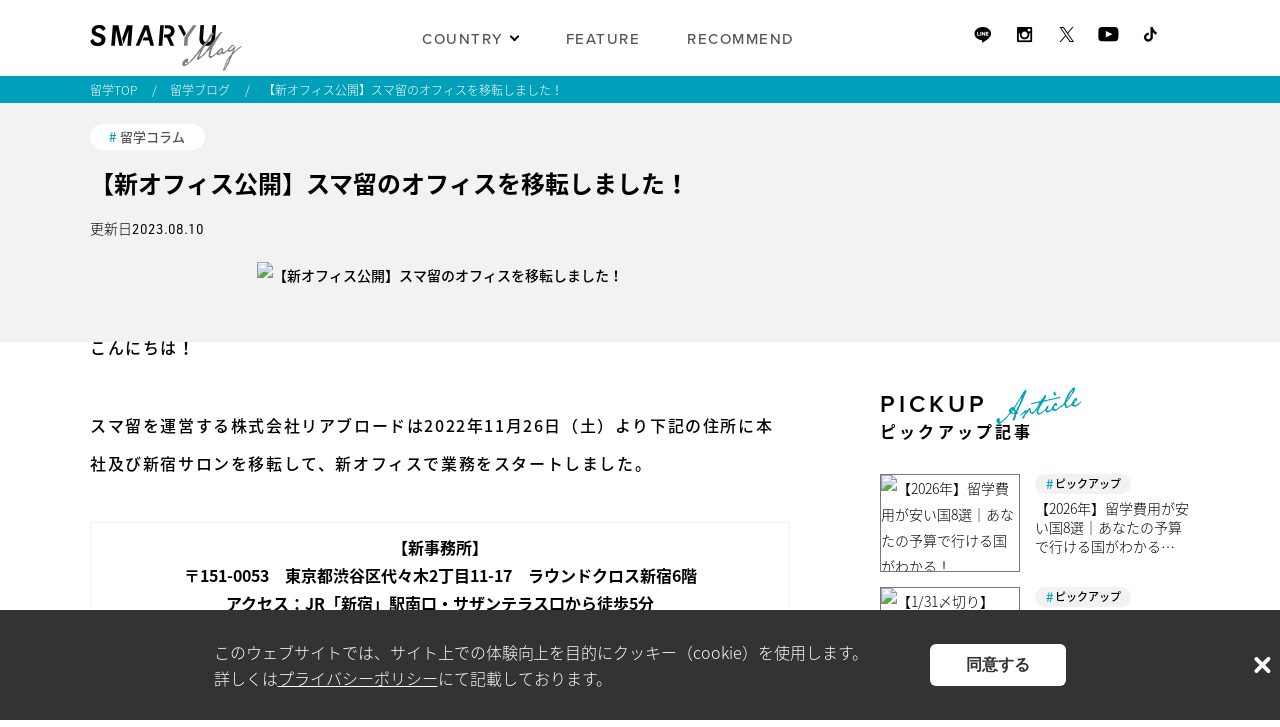

--- FILE ---
content_type: text/html; charset=UTF-8
request_url: https://smaryu.com/column/d/74623/
body_size: 30389
content:


<!DOCTYPE html>
<html lang="ja" class="column">
<head>
<!-- Optimize Next -->
<script>(function(p,r,o,j,e,c,t,g){
p['_'+t]={};g=r.createElement('script');g.src='https://www.googletagmanager.com/gtm.js?id=GTM-'+t;r[o].prepend(g);
g=r.createElement('style');g.innerText='.'+e+t+'{visibility:hidden!important}';r[o].prepend(g);
r[o][j].add(e+t);setTimeout(function(){if(r[o][j].contains(e+t)){r[o][j].remove(e+t);p['_'+t]=0}},c)
})(window,document,'documentElement','classList','loading',2000,'M9G425QL')</script>
<!-- End Optimize Next -->
<meta charset="UTF-8">
<meta http-equiv="X-UA-Compatible" content="IE=edge,chrome=1" />
<meta name="author" content="株式会社リアブロード">


<title>【新オフィス公開】スマ留のオフィスを移転しました！ | SMARYU MAG《留学ブログ》</title>
<meta name="keywords" content="ブログ,留学,語学留学,海外留学,スマ留,smaryu"> 
<meta name="description" content="こんにちは！

スマ留を運営する株式会社リアブロードは2022年11月26日（土）より下記の住所に本社及び新宿サロンを移転して、新オフィスで業務をスタートしました。
【新事務所】
〒151-0053　東京都渋谷区代々木2丁目11-17　ラウンドクロス新宿6階
アクセス：JR「新宿」駅南口・サザンテラス口から徒歩5分
都営大江戸線「新宿」駅から徒歩2分
&nbsp;
新オフィスのレイ…"> 
<link rel="canonical" href="https://smaryu.com/column/d/74623/"><meta property="og:locale" content="ja_JP">
<meta property="og:title" content="【新オフィス公開】スマ留のオフィスを移転しました！ | SMARYU MAG《留学ブログ》"/>
<meta property="og:description" content="SMARYU MAGは語学留学・海外留学を考えている人が気になる疑問や不安を解決し、前向きに準備を進めるための知識や情報を配信する留学メディアです。留学体験インタビュー、国ごとの留学情報、留学費用やビザなど留学準備の情報など様々な記事を掲載中！"/>
<meta property="og:url" content="https://smaryu.com/column/d/74623/"/>
<meta property="og:type" content="article"/>
<meta property="og:site_name" content="【公式】海外留学・格安留学ならスマ留《最大半額のスマートな留学》"/>
<meta property="og:image" content="https://smaryu.com/_pack/img/cmn_sns_fb_02.jpg"/>
<meta name="twitter:image" content="https://smaryu.com/_pack/img/cmn_sns_tw_02.jpg" />
<meta name="twitter:card" content="summary">
<meta name="twitter:site" content="@">

<script>
/* IPアドレスを取得 */
dataLayer = [{
  'remote_addr': '18.220.36.45'
}];
</script>


<!-- Google Tag Manager -->
<script>(function(w,d,s,l,i){w[l]=w[l]||[];w[l].push({'gtm.start':
new Date().getTime(),event:'gtm.js'});var f=d.getElementsByTagName(s)[0],
j=d.createElement(s),dl=l!='dataLayer'?'&l='+l:'';j.async=true;j.src=
'https://www.googletagmanager.com/gtm.js?id='+i+dl;f.parentNode.insertBefore(j,f);
})(window,document,'script','dataLayer','GTM-NR26SGR');</script>
<!-- End Google Tag Manager -->
<!-- mediapage / meta noindex-->

<!-- common / css js -->
<link rel="icon" href="/_wp/wp-content/themes/smaryu/images/common/favicon.ico">
<link rel="stylesheet" type="text/css" href="/_pack/css/reset.css" />
<link rel="stylesheet" type="text/css" href="/_pack/css/base.css" />
<link rel="stylesheet" type="text/css" href="/_pack/css/common.css?v=190910" />
<link rel="stylesheet" type="text/css" href="/_pack/css/common_20191003.css?v=190910" />
<link rel="stylesheet" type="text/css" href="/_pack/css/common_pc.css?v=190827" />

	<link rel="stylesheet" type="text/css" href="/_wp/wp-content/themes/smaryu/inc/column.css" />
	

<link rel="stylesheet" type="text/css" href="/_pack/css/wp-pagenavi.css" />
<script src="/_pack/js/jquery-1.10.2.min.js"></script>
<!-- <script src="/_pack/js/jquery-ui.min.js"></script> -->
<!-- <script src="/_pack/js/base.js"></script> -->
<!-- <script src="/_pack/js/common.js"></script> -->
<!-- <script src="/_pack/js/common_pc.js"></script> -->
<!--[if lt IE 9]><script src="//html5shiv.googlecode.com/svn/trunk/html5.js"></script><![endif]-->

<link rel="stylesheet" href="/_wp/wp-content/themes/smaryu/inc/column/style.css?id=b22ee34f11740e632b5f">
<link rel="stylesheet" type="text/css" href="https://cdnjs.cloudflare.com/ajax/libs/Swiper/5.4.5/css/swiper.min.css" />
<link rel="stylesheet" href="https://use.typekit.net/avd5wdy.css">

</head>

<body class="/column/d/74623/" id="#">
  <!-- Google Tag Manager (noscript) -->
  <noscript><iframe src="https://www.googletagmanager.com/ns.html?id=GTM-NR26SGR" height="0" width="0" style="display:none;visibility:hidden"></iframe></noscript>
  <!-- End Google Tag Manager (noscript) -->
  <div id="fb-root"></div>
  <script>
    (function(d, s, id) {
      var js, fjs = d.getElementsByTagName(s)[0];
      if (d.getElementById(id)) return;
      js = d.createElement(s);
      js.id = id;
      js.src = "//connect.facebook.net/ja_JP/sdk.js#xfbml=1&appId=304167813124028&version=v2.0";
      fjs.parentNode.insertBefore(js, fjs);
    }(document, 'script', 'facebook-jssdk'));
  </script>

    <header class="p-column__header js-header">
    <div class="p-column__header-inner">
      <div class="p-column__header-title">
        <a href="/column/">
          <img src="/_pack/img/column/pc_logo.png" alt="SMARYU MAG(スマ留の留学ブログ）" width="152" height="52" class="p-column__pc">
          <img src="/_pack/img/column/sp_logo.png" alt="SMARYU MAG(スマ留の留学ブログ）" class="p-column__sp">
        </a>
      </div>
      <nav class="p-column__nav p-column__pc">
        <ul class="p-column__nav-list">
          <li class="p-column__nav-item">
            COUNTRY
            <ul class="p-column__nav-pulldown">
                              <li class="p-column__nav-pulldown-item">
                  <a href="/column/co/malta/">
                    <div class="p-column__nav-pulldown-image">
                      <img alt=""  src="https://smaryu.com/_pack/img/column/catch_malta.jpg" />                    </div>
                    <div class="p-column__nav-pulldown-meta">
                      <p class="p-column__nav-pulldown-name">MALTA</p>
                      <p class="p-column__nav-pulldown-name-ja">マルタ留学</p>
                    </div>
                  </a>
                </li>
                              <li class="p-column__nav-pulldown-item">
                  <a href="/column/co/canada/">
                    <div class="p-column__nav-pulldown-image">
                      <img alt=""  src="https://smaryu.com/_pack/img/column/catch_canada.jpg" />                    </div>
                    <div class="p-column__nav-pulldown-meta">
                      <p class="p-column__nav-pulldown-name">CANADA</p>
                      <p class="p-column__nav-pulldown-name-ja">カナダ留学</p>
                    </div>
                  </a>
                </li>
                              <li class="p-column__nav-pulldown-item">
                  <a href="/column/co/au/">
                    <div class="p-column__nav-pulldown-image">
                      <img alt=""  src="https://smaryu.com/_pack/img/column/catch_australia.jpg" />                    </div>
                    <div class="p-column__nav-pulldown-meta">
                      <p class="p-column__nav-pulldown-name">AUSTRALIA</p>
                      <p class="p-column__nav-pulldown-name-ja">オーストラリア留学</p>
                    </div>
                  </a>
                </li>
                              <li class="p-column__nav-pulldown-item">
                  <a href="/column/co/usa/">
                    <div class="p-column__nav-pulldown-image">
                      <img alt=""  src="https://smaryu.com/_pack/img/column/catch_usa.jpg" />                    </div>
                    <div class="p-column__nav-pulldown-meta">
                      <p class="p-column__nav-pulldown-name">USA</p>
                      <p class="p-column__nav-pulldown-name-ja">アメリカ留学</p>
                    </div>
                  </a>
                </li>
                              <li class="p-column__nav-pulldown-item">
                  <a href="/column/co/philippines/">
                    <div class="p-column__nav-pulldown-image">
                      <img alt=""  src="https://smaryu.com/_pack/img/column/catch_philippines.jpg" />                    </div>
                    <div class="p-column__nav-pulldown-meta">
                      <p class="p-column__nav-pulldown-name">PHILIPPINES</p>
                      <p class="p-column__nav-pulldown-name-ja">フィリピン留学</p>
                    </div>
                  </a>
                </li>
                              <li class="p-column__nav-pulldown-item">
                  <a href="/column/co/newzealand/">
                    <div class="p-column__nav-pulldown-image">
                      <img alt=""  src="https://smaryu.com/_pack/img/column/catch_newzealand.jpg" />                    </div>
                    <div class="p-column__nav-pulldown-meta">
                      <p class="p-column__nav-pulldown-name">NEWZEALAND</p>
                      <p class="p-column__nav-pulldown-name-ja">ニュージーランド留学</p>
                    </div>
                  </a>
                </li>
                              <li class="p-column__nav-pulldown-item">
                  <a href="/column/co/ireland/">
                    <div class="p-column__nav-pulldown-image">
                      <img alt=""  src="https://smaryu.com/_pack/img/column/catch_ireland.jpg" />                    </div>
                    <div class="p-column__nav-pulldown-meta">
                      <p class="p-column__nav-pulldown-name">IRELAND</p>
                      <p class="p-column__nav-pulldown-name-ja">アイルランド留学</p>
                    </div>
                  </a>
                </li>
                              <li class="p-column__nav-pulldown-item">
                  <a href="/column/co/unitedkingdom/">
                    <div class="p-column__nav-pulldown-image">
                      <img alt=""  src="https://smaryu.com/_pack/img/column/catch_england.jpg" />                    </div>
                    <div class="p-column__nav-pulldown-meta">
                      <p class="p-column__nav-pulldown-name">ENGLAND</p>
                      <p class="p-column__nav-pulldown-name-ja">イギリス留学</p>
                    </div>
                  </a>
                </li>
                              <li class="p-column__nav-pulldown-item">
                  <a href="/column/co/malaysia/">
                    <div class="p-column__nav-pulldown-image">
                      <img alt=""  src="https://smaryu.com/_pack/img/column/catch_malaysia.jpg" />                    </div>
                    <div class="p-column__nav-pulldown-meta">
                      <p class="p-column__nav-pulldown-name">MALAYSIA</p>
                      <p class="p-column__nav-pulldown-name-ja">マレーシア留学</p>
                    </div>
                  </a>
                </li>
                              <li class="p-column__nav-pulldown-item">
                  <a href="/column/co/dubai/">
                    <div class="p-column__nav-pulldown-image">
                      <img alt=""  src="https://smaryu.com/_pack/img/column/catch_dubai.jpg" />                    </div>
                    <div class="p-column__nav-pulldown-meta">
                      <p class="p-column__nav-pulldown-name">DUBAI</p>
                      <p class="p-column__nav-pulldown-name-ja">ドバイ留学</p>
                    </div>
                  </a>
                </li>
                              <li class="p-column__nav-pulldown-item">
                  <a href="/column/co/south-africa/">
                    <div class="p-column__nav-pulldown-image">
                      <img alt=""  src="https://smaryu.com/_pack/img/column/catch_south-africa.jpg" />                    </div>
                    <div class="p-column__nav-pulldown-meta">
                      <p class="p-column__nav-pulldown-name">SOUTH-AFRICA</p>
                      <p class="p-column__nav-pulldown-name-ja">南アフリカ留学</p>
                    </div>
                  </a>
                </li>
                              <li class="p-column__nav-pulldown-item">
                  <a href="/column/co/korea/">
                    <div class="p-column__nav-pulldown-image">
                      <img alt=""  src="https://smaryu.com/_wp/wp-content/uploads/cait-ellis-Erld-XTqXv0-unsplash.jpg" />                    </div>
                    <div class="p-column__nav-pulldown-meta">
                      <p class="p-column__nav-pulldown-name">KOREA</p>
                      <p class="p-column__nav-pulldown-name-ja">韓国留学</p>
                    </div>
                  </a>
                </li>
                          </ul>
          </li>
                      <li class="p-column__nav-item"><a href="/column/#column-feature" class="p-column__nav-link">FEATURE</a></li>
                    <li class="p-column__nav-item"><a href="/column/recomend/" class="p-column__nav-link">RECOMMEND</a></li>
        </ul>
      </nav>
      <ul class="p-column__header-list p-column__pc">
        <li class="p-column__header-item">
          <a class="p-column__header-icon" href="/redirect/line/" target="_blank" rel="noopener noreferrer">
            <img src="/_pack/img/column/line.png" alt="Line">
          </a>
        </li>
        <li class="p-column__header-item">
          <a class="p-column__header-icon" href="https://www.instagram.com/sma_ryu/" target="_blank" rel="noopener noreferrer">
            <img src="/_pack/img/column/instagram.png" alt="instagram">
          </a>
        </li>
        <li class="p-column__header-item">
          <a class="p-column__header-icon" href="https://twitter.com/sma_ryu" target="_blank" rel="noopener noreferrer">
            <img src="/_pack/img/column/twitter.png" alt="twitter">
          </a>
        </li>
        <li class="p-column__header-item">
          <a class="p-column__header-icon" href="https://www.youtube.com/channel/UCLmqEgUmDQs7JtEHMcy5yJQ" target="_blank" rel="noopener noreferrer">
            <img src="/_pack/img/column/youtube.png" alt="youtube">
          </a>
        </li>
        <li class="p-column__header-item">
          <a class="p-column__header-icon" href="https://www.tiktok.com/@sma_ryu" target="_blank" rel="noopener noreferrer">
            <img src="/_pack/img/column/tiktok.png" alt="tiktok">
          </a>
        </li>
      </ul>
      <div class="p-column__header-humburger p-column__sp--flex js-humburger-open">
        <img src="/_pack/img/column/humburger-btn.png" alt="メニューボタン">
      </div>
    </div>
  </header>
  <nav class="p-column__spnav p-column__sp is-hidden js-humburger-menu">
    <div class="p-column__spnav-close js-humburger-close">
      <div class="p-column__spnav-close-desc">CLOSE</div>
      <div class="p-column__spnav-close-img">
        <img src="/_pack/img/column/close.png" alt="CLOSE">
      </div>
    </div>
    <div class="p-column__spnav-logo">
      <a href="/column/">
        <img src="/_pack/img/column/sp_logo.png" alt="SMARYU Mag">
      </a>
    </div>
    <ul class="p-column__spnav-list">
      <li class="p-column__spnav-item">
        <a href="javascript:void(0)" class="p-column__spnav-pulldown js-pulldown">COUNTRY</a>
        <div class="p-column__spnav-country-wrap js-pulldown-list">
          <ul class="p-column__spnav-country-list">
                          <li class="p-column__spnav-country-item">
                <a href="/column/co/malta/">
                  <div class="p-column__spnav-country-image">
                    <img alt=""  src="https://smaryu.com/_pack/img/column/catch_malta.jpg" />                  </div>
                  <div class="p-column__spnav-country-meta">
                    <p class="p-column__spnav-country-name">MALTA</p>
                    <p class="p-column__spnav-country-name-ja">マルタ留学</p>
                  </div>
                </a>
              </li>
                          <li class="p-column__spnav-country-item">
                <a href="/column/co/canada/">
                  <div class="p-column__spnav-country-image">
                    <img alt=""  src="https://smaryu.com/_pack/img/column/catch_canada.jpg" />                  </div>
                  <div class="p-column__spnav-country-meta">
                    <p class="p-column__spnav-country-name">CANADA</p>
                    <p class="p-column__spnav-country-name-ja">カナダ留学</p>
                  </div>
                </a>
              </li>
                          <li class="p-column__spnav-country-item">
                <a href="/column/co/au/">
                  <div class="p-column__spnav-country-image">
                    <img alt=""  src="https://smaryu.com/_pack/img/column/catch_australia.jpg" />                  </div>
                  <div class="p-column__spnav-country-meta">
                    <p class="p-column__spnav-country-name">AUSTRALIA</p>
                    <p class="p-column__spnav-country-name-ja">オーストラリア留学</p>
                  </div>
                </a>
              </li>
                          <li class="p-column__spnav-country-item">
                <a href="/column/co/usa/">
                  <div class="p-column__spnav-country-image">
                    <img alt=""  src="https://smaryu.com/_pack/img/column/catch_usa.jpg" />                  </div>
                  <div class="p-column__spnav-country-meta">
                    <p class="p-column__spnav-country-name">USA</p>
                    <p class="p-column__spnav-country-name-ja">アメリカ留学</p>
                  </div>
                </a>
              </li>
                          <li class="p-column__spnav-country-item">
                <a href="/column/co/philippines/">
                  <div class="p-column__spnav-country-image">
                    <img alt=""  src="https://smaryu.com/_pack/img/column/catch_philippines.jpg" />                  </div>
                  <div class="p-column__spnav-country-meta">
                    <p class="p-column__spnav-country-name">PHILIPPINES</p>
                    <p class="p-column__spnav-country-name-ja">フィリピン留学</p>
                  </div>
                </a>
              </li>
                          <li class="p-column__spnav-country-item">
                <a href="/column/co/newzealand/">
                  <div class="p-column__spnav-country-image">
                    <img alt=""  src="https://smaryu.com/_pack/img/column/catch_newzealand.jpg" />                  </div>
                  <div class="p-column__spnav-country-meta">
                    <p class="p-column__spnav-country-name">NEWZEALAND</p>
                    <p class="p-column__spnav-country-name-ja">ニュージーランド留学</p>
                  </div>
                </a>
              </li>
                          <li class="p-column__spnav-country-item">
                <a href="/column/co/ireland/">
                  <div class="p-column__spnav-country-image">
                    <img alt=""  src="https://smaryu.com/_pack/img/column/catch_ireland.jpg" />                  </div>
                  <div class="p-column__spnav-country-meta">
                    <p class="p-column__spnav-country-name">IRELAND</p>
                    <p class="p-column__spnav-country-name-ja">アイルランド留学</p>
                  </div>
                </a>
              </li>
                          <li class="p-column__spnav-country-item">
                <a href="/column/co/unitedkingdom/">
                  <div class="p-column__spnav-country-image">
                    <img alt=""  src="https://smaryu.com/_pack/img/column/catch_england.jpg" />                  </div>
                  <div class="p-column__spnav-country-meta">
                    <p class="p-column__spnav-country-name">ENGLAND</p>
                    <p class="p-column__spnav-country-name-ja">イギリス留学</p>
                  </div>
                </a>
              </li>
                          <li class="p-column__spnav-country-item">
                <a href="/column/co/malaysia/">
                  <div class="p-column__spnav-country-image">
                    <img alt=""  src="https://smaryu.com/_pack/img/column/catch_malaysia.jpg" />                  </div>
                  <div class="p-column__spnav-country-meta">
                    <p class="p-column__spnav-country-name">MALAYSIA</p>
                    <p class="p-column__spnav-country-name-ja">マレーシア留学</p>
                  </div>
                </a>
              </li>
                          <li class="p-column__spnav-country-item">
                <a href="/column/co/dubai/">
                  <div class="p-column__spnav-country-image">
                    <img alt=""  src="https://smaryu.com/_pack/img/column/catch_dubai.jpg" />                  </div>
                  <div class="p-column__spnav-country-meta">
                    <p class="p-column__spnav-country-name">DUBAI</p>
                    <p class="p-column__spnav-country-name-ja">ドバイ留学</p>
                  </div>
                </a>
              </li>
                          <li class="p-column__spnav-country-item">
                <a href="/column/co/south-africa/">
                  <div class="p-column__spnav-country-image">
                    <img alt=""  src="https://smaryu.com/_pack/img/column/catch_south-africa.jpg" />                  </div>
                  <div class="p-column__spnav-country-meta">
                    <p class="p-column__spnav-country-name">SOUTH-AFRICA</p>
                    <p class="p-column__spnav-country-name-ja">南アフリカ留学</p>
                  </div>
                </a>
              </li>
                          <li class="p-column__spnav-country-item">
                <a href="/column/co/korea/">
                  <div class="p-column__spnav-country-image">
                    <img alt=""  src="https://smaryu.com/_wp/wp-content/uploads/cait-ellis-Erld-XTqXv0-unsplash.jpg" />                  </div>
                  <div class="p-column__spnav-country-meta">
                    <p class="p-column__spnav-country-name">KOREA</p>
                    <p class="p-column__spnav-country-name-ja">韓国留学</p>
                  </div>
                </a>
              </li>
                      </ul>
        </div>
      </li>
              <li class="p-column__spnav-item">
          <a href="/column/#column-feature" class="js-humburger-close">FEATURE</a>
        </li>
            <li class="p-column__spnav-item">
        <a href="/column/recomend/" class="js-humburger-close">RECOMMEND</a>
      </li>
    </ul>
    <ul class="p-column__spnav-sns-list">
      <li class="p-column__spnav-sns-item">
        <a href="/redirect/line/" target="_blank" rel="noopener noreferrer"><img src="/_pack/img/column/line.png" alt="Line"></a>
      </li>
      <li class="p-column__spnav-sns-item">
        <a href="https://www.instagram.com/sma_ryu/" target="_blank" rel="noopener noreferrer"><img src="/_pack/img/column/instagram.png" alt="instagram"></a>
      </li>
      <li class="p-column__spnav-sns-item">
        <a href="https://twitter.com/sma_ryu" target="_blank" rel="noopener noreferrer"><img src="/_pack/img/column/twitter.png" alt="twitter"></a>
      </li>
      <li class="p-column__spnav-sns-item">
        <a href="https://www.youtube.com/channel/UCLmqEgUmDQs7JtEHMcy5yJQ" target="_blank" rel="noopener noreferrer"><img src="/_pack/img/column/youtube.png" alt="youtube"></a>
      </li>
      <li class="p-column__spnav-sns-item">
        <a href="https://www.tiktok.com/@sma_ryu" target="_blank" rel="noopener noreferrer"><img src="/_pack/img/column/tiktok.png" alt="tiktok"></a>
      </li>
    </ul>

    <div class="p-column__spnav-banner">
      <p class="p-column__spnav-banner-title">RELATED</p>
      <div class="p-column__spnav-banner-wrap">
        <a href="/" class="p-column__spnav-banner-link js-humburger-close">
          <picture>
            <source srcset="/_pack/img/column/sp_banner_manabizin.png" media="(min-width: 767px)" />
            <img src="/_pack/img/column/sp_banner_smaryu.png" alt="スマ留" width="98" height="31">
            <picture>
        </a>
        <a href="https://ceburyugaku.jp/" target="_blank" rel="noopener noreferrer" class="p-column__spnav-banner-link">
          <picture>
            <source srcset="/_pack/img/column/sp_banner_manabizin.png" media="(min-width: 767px)" />
            <img src="/_pack/img/column/sp_banner_manabizin.png" alt="マナビジン" width="98" height="31">
            <picture>
        </a>
      </div>
    </div>




    <div class="p-column__spnav-tag">
      <p class="p-column__spnav-tag-title">TAG</p>
      <ul class="p-column__spnav-tag-list">
                              <li class="p-column__spnav-tag-item"><a href="/column/ca/ireland_workingholiday/">アイルランドワーホリ</a></li>
                                        <li class="p-column__spnav-tag-item"><a href="/column/ca/unitedkingdom_workingholiday/">イギリスワーホリ</a></li>
                                        <li class="p-column__spnav-tag-item"><a href="/column/ca/au_workingholiday/">オーストラリアワーホリ</a></li>
                                        <li class="p-column__spnav-tag-item"><a href="/column/recomend/">オススメ</a></li>
                                        <li class="p-column__spnav-tag-item"><a href="/column/ca/%e3%81%8a%e3%81%99%e3%81%99%e3%82%81%e3%82%a2%e3%82%af%e3%83%86%e3%82%a3%e3%83%93%e3%83%86%e3%82%a3/">おすすめアクティビティ</a></li>
                                        <li class="p-column__spnav-tag-item"><a href="/column/ca/event/">おすすめイベント</a></li>
                                        <li class="p-column__spnav-tag-item"><a href="/column/ca/%e3%81%8a%e3%81%99%e3%81%99%e3%82%81%e3%81%8a%e5%9c%9f%e7%94%a3/">おすすめお土産</a></li>
                                        <li class="p-column__spnav-tag-item"><a href="/column/ca/spot/">おすすめスポット</a></li>
                                        <li class="p-column__spnav-tag-item"><a href="/column/ca/movie/">おすすめ映画</a></li>
                                        <li class="p-column__spnav-tag-item"><a href="/column/ca/%e3%81%8a%e3%81%99%e3%81%99%e3%82%81%e7%95%99%e5%ad%a6%e3%83%97%e3%83%a9%e3%83%b3/">おすすめ留学プラン</a></li>
                                        <li class="p-column__spnav-tag-item"><a href="/column/ca/canada_workingholiday/">カナダワーホリ</a></li>
                                        <li class="p-column__spnav-tag-item"><a href="/column/ca/%e3%82%b9%e3%83%88%e3%83%bc%e3%83%aa%e3%83%bc/">ストーリー</a></li>
                                        <li class="p-column__spnav-tag-item"><a href="/column/ca/%e3%82%b9%e3%83%9e%e7%95%99%e3%82%a2%e3%83%b3%e3%83%90%e3%82%b5%e3%83%80%e3%83%bc/">スマ留アンバサダー</a></li>
                                        <li class="p-column__spnav-tag-item"><a href="/column/ca/newzealand_workingholiday/">ニュージーランドワーホリ</a></li>
                                        <li class="p-column__spnav-tag-item"><a href="/column/ca/clmn_news/">ニュース</a></li>
                                        <li class="p-column__spnav-tag-item"><a href="/column/ca/virtualtour/">バーチャル留学</a></li>
                                        <li class="p-column__spnav-tag-item"><a href="/column/ca/pickup/">ピックアップ</a></li>
                                        <li class="p-column__spnav-tag-item"><a href="/column/ca/media/">メディア実績</a></li>
                                        <li class="p-column__spnav-tag-item"><a href="/column/ca/workingholiday/">ワーキングホリデー</a></li>
                                        <li class="p-column__spnav-tag-item"><a href="/column/ca/phrases/">今日の英語フレーズ</a></li>
                                        <li class="p-column__spnav-tag-item"><a href="/column/ca/recipe/">各国のレシピ</a></li>
                                        <li class="p-column__spnav-tag-item"><a href="/column/ca/case-studies/">法人の取り組み</a></li>
                                        <li class="p-column__spnav-tag-item"><a href="/column/ca/%e6%b5%b7%e5%a4%96%e3%82%a4%e3%83%b3%e3%82%bf%e3%83%bc%e3%83%b3%e3%82%b7%e3%83%83%e3%83%97/">海外インターンシップ</a></li>
                                        <li class="p-column__spnav-tag-item"><a href="/column/ca/culture/">海外の文化</a></li>
                                        <li class="p-column__spnav-tag-item"><a href="/column/ca/clmn_campaign/">留学キャンペーン</a></li>
                                        <li class="p-column__spnav-tag-item"><a href="/column/ca/clmn/">留学コラム</a></li>
                                        <li class="p-column__spnav-tag-item"><a href="/column/ca/date/">留学データ</a></li>
                                        <li class="p-column__spnav-tag-item"><a href="/column/ca/clmn_interview/">留学体験談</a></li>
                                        <li class="p-column__spnav-tag-item"><a href="/column/ca/preparation/">留学準備まとめ</a></li>
                                        <li class="p-column__spnav-tag-item"><a href="/column/ca/%e8%8b%b1%e8%aa%9e%e5%ad%a6%e7%bf%92/">英語学習</a></li>
                                    <li class="p-column__spnav-tag-item"><a href="/column/co/malta/">マルタ留学</a></li>
                  <li class="p-column__spnav-tag-item"><a href="/column/co/canada/">カナダ留学</a></li>
                  <li class="p-column__spnav-tag-item"><a href="/column/co/au/">オーストラリア留学</a></li>
                  <li class="p-column__spnav-tag-item"><a href="/column/co/usa/">アメリカ留学</a></li>
                  <li class="p-column__spnav-tag-item"><a href="/column/co/philippines/">フィリピン留学</a></li>
                  <li class="p-column__spnav-tag-item"><a href="/column/co/newzealand/">ニュージーランド留学</a></li>
                  <li class="p-column__spnav-tag-item"><a href="/column/co/ireland/">アイルランド留学</a></li>
                  <li class="p-column__spnav-tag-item"><a href="/column/co/unitedkingdom/">イギリス留学</a></li>
                  <li class="p-column__spnav-tag-item"><a href="/column/co/malaysia/">マレーシア留学</a></li>
                  <li class="p-column__spnav-tag-item"><a href="/column/co/dubai/">ドバイ留学</a></li>
                  <li class="p-column__spnav-tag-item"><a href="/column/co/south-africa/">南アフリカ留学</a></li>
                  <li class="p-column__spnav-tag-item"><a href="/column/co/korea/">韓国留学</a></li>
              </ul>
    </div>
  </nav>
  <!-- afb -->
  <script>
    if (!window.afblpcvLpConf) {
      window.afblpcvLpConf = [];
    }
    window.afblpcvLpConf.push({
      siteId: "44f15ff2"
    });
  </script>
  <script src="https://t.afi-b.com/jslib/lpcv.js?cid=44f15ff2&pid=U10656E" async="async"></script>
  <!-- afb -->


<div class="p-column__breadcrumbs">
  <div class="widthFix p-column__breadcrumbs-inner">
    <ul>
      <li class="p-column__breadcrumbs-item"><a href="/">留学TOP</a></li>
      <li class="p-column__breadcrumbs-item"><a href="/column/">留学ブログ</a></li>
            <li class="p-column__breadcrumbs-item"><a href="/column/d/74623/">【新オフィス公開】スマ留のオフィスを移転しました！</a></li>
    </ul>
  </div>
</div>
<script type="application/ld+json">
  {
    "@context": "https://schema.org",
    "@type": "BreadcrumbList",
    "itemListElement": [{
        "@type": "ListItem",
        "position": 1,
        "name": "留学TOP",
        "item": "https://smaryu.com/"
      },
      {
        "@type": "ListItem",
        "position": 2,
        "name": "留学ブログ",
        "item": "https://smaryu.com/column/"
      },
       {
        "@type": "ListItem",
        "position": 3,
        "name": "【新オフィス公開】スマ留のオフィスを移転しました！"
      }
    ]
  }
</script>
<!--/ BreadcrumbsPC -->
<div class="bgwhite mb0 p-column-single__wrap">
  <div class="p-column-single__catch">
    <div class="p-column-single__catch-inner">
      <div class="p-column-single__catch-cate">
                                            <a class="p-column__post-tag p-column-single__catch-tag" href="/column/ca/clmn/">留学コラム</a>
                                    </div>
      <h1 class="p-column-single__catch-title">
        【新オフィス公開】スマ留のオフィスを移転しました！      </h1>
      <div class="p-column-single__catch-days">
        <p class="p-column-single__catch-update">更新日2023.08.10</p>
      </div>
    </div>
  </div>
  <div class="p-column-single">
    <div class="p-column-single__left">
              <!-- Main画像 -->
                <div class="p-column-single__mv"><img alt="【新オフィス公開】スマ留のオフィスを移転しました！"  src="https://smaryu.com/_wp/wp-content/uploads/20221126_オフィス移転_column_600×800.jpg" /></div>

        <div id="content-box" class="ColumnPostArea p-column-single__content-box">
          <p>こんにちは！</p>
<p>スマ留を運営する株式会社リアブロードは2022年11月26日（土）より下記の住所に本社及び新宿サロンを移転して、新オフィスで業務をスタートしました。</p>
<div class="p-column-single__float-foot"><strong>【新事務所】</strong><br />
<strong>〒151-0053　東京都渋谷区代々木2丁目11-17　ラウンドクロス新宿6階</strong><br />
<strong>アクセス：JR「新宿」駅南口・サザンテラス口から徒歩5分</strong><br />
<strong>都営大江戸線「新宿」駅から徒歩2分</strong></div>
<p>&nbsp;<br />
新オフィスのレイアウトコンセプトは<strong>&#8220;<span style="color: #00a0bb;">ON STAGE!!</span>&#8220;</strong><br />
ひとつのステージをイメージとした広々した開放感のあるオープンスペースとなっています。</p>
<p>今回はそんな新オフィスを一部公開しちゃいます!!</p>
<h2>スマ留の新オフィスを一部公開!!</h2>
<p><img fetchpriority="high" decoding="async" class="alignnone size-full wp-image-74718" src="https://smaryu.com/_wp/wp-content/uploads/DSC00495.jpg" alt="" width="1200" height="800" srcset="https://smaryu.com/_wp/wp-content/uploads/DSC00495.jpg 1200w, https://smaryu.com/_wp/wp-content/uploads/DSC00495-300x200.jpg 300w, https://smaryu.com/_wp/wp-content/uploads/DSC00495-768x512.jpg 768w" sizes="(max-width: 767px) 89vw, (max-width: 1000px) 54vw, (max-width: 1071px) 543px, 580px" /></p>
<p>エントランスを入るとすぐに&#8221;<strong><span style="color: #ed7e07;">STOP CALLING IT A DREAM. Let&#8217;s make it happen!</span></strong>&#8220;（夢と言い続けるのはやめにしよう！一緒に、実現させちゃおう！）と描かれた大きなウォールアートが目に入ります。</p>
<p><img decoding="async" class="alignnone size-full wp-image-74722" src="https://smaryu.com/_wp/wp-content/uploads/DSC00506.jpg" alt="" width="1200" height="800" srcset="https://smaryu.com/_wp/wp-content/uploads/DSC00506.jpg 1200w, https://smaryu.com/_wp/wp-content/uploads/DSC00506-300x200.jpg 300w, https://smaryu.com/_wp/wp-content/uploads/DSC00506-768x512.jpg 768w" sizes="(max-width: 767px) 89vw, (max-width: 1000px) 54vw, (max-width: 1071px) 543px, 580px" /></p>
<p>こちらのカラフルなイラストは&#8221;手描きグラフィックアーティスト&#8221;として第一線を進み続ける<strong>CHALKBOY</strong>（<a href="https://www.instagram.com/chalkboy.me/">@chalkboy.me</a>）による手描きアート。色鮮やかなイラストとインパクトのあるメッセージで、これから留学に挑戦する方々を応援しています。</p>
<p><img decoding="async" class="alignnone size-full wp-image-74727" src="https://smaryu.com/_wp/wp-content/uploads/691325973.780129.jpg" alt="" width="732" height="1200" srcset="https://smaryu.com/_wp/wp-content/uploads/691325973.780129.jpg 732w, https://smaryu.com/_wp/wp-content/uploads/691325973.780129-183x300.jpg 183w" sizes="(max-width: 732px) 100vw, 732px" /></p>
<p>水色のボードの裏は「ITTEKIMASU!」と描かれたミラーになっており、イラストと一緒に写真を撮れるフォトスポットにもなっています。スマ留のサロンにお越しいただいた際は、ぜひ留学前の記念写真を撮ってみてください！<br />
<img decoding="async" class="alignnone size-full wp-image-74719" src="https://smaryu.com/_wp/wp-content/uploads/DSC00504.jpg" alt="" width="1200" height="800" srcset="https://smaryu.com/_wp/wp-content/uploads/DSC00504.jpg 1200w, https://smaryu.com/_wp/wp-content/uploads/DSC00504-300x200.jpg 300w, https://smaryu.com/_wp/wp-content/uploads/DSC00504-768x512.jpg 768w" sizes="(max-width: 767px) 89vw, (max-width: 1000px) 54vw, (max-width: 1071px) 543px, 580px" /></p>
<p>中へ進むと、大きなバーカウンターを中心とした開放感溢れるオープンスペースが広がっています。バーカウンターには自由に使えるコーヒーマシーンを設置予定ですので、お楽しみに…！</p>
<p><img decoding="async" class="alignnone size-full wp-image-74721" src="https://smaryu.com/_wp/wp-content/uploads/DSC00502.jpg" alt="" width="1200" height="800" srcset="https://smaryu.com/_wp/wp-content/uploads/DSC00502.jpg 1200w, https://smaryu.com/_wp/wp-content/uploads/DSC00502-300x200.jpg 300w, https://smaryu.com/_wp/wp-content/uploads/DSC00502-768x512.jpg 768w" sizes="(max-width: 767px) 89vw, (max-width: 1000px) 54vw, (max-width: 1071px) 543px, 580px" /></p>
<p>会議室にはそれぞれコンセプトがあり、海外の”とあるスポット”の名前が付けられています。ぜひチェックしてみてください！</p>
<p><img decoding="async" class="alignnone size-full wp-image-74720" src="https://smaryu.com/_wp/wp-content/uploads/DSC00503.jpg" alt="" width="1200" height="800" srcset="https://smaryu.com/_wp/wp-content/uploads/DSC00503.jpg 1200w, https://smaryu.com/_wp/wp-content/uploads/DSC00503-300x200.jpg 300w, https://smaryu.com/_wp/wp-content/uploads/DSC00503-768x512.jpg 768w" sizes="(max-width: 767px) 89vw, (max-width: 1000px) 54vw, (max-width: 1071px) 543px, 580px" /></p>
<p>奥へ進むとカウンセリングスペースが！カウンセリングスペースはファミレスのようにくつろげる空間を意識して造られており、お客様が気軽に留学の相談ができるようなスペースとなっています。</p>
<p><img decoding="async" class="alignnone size-full wp-image-74728" src="https://smaryu.com/_wp/wp-content/uploads/IMG_6590.jpg" alt="" width="1125" height="750" srcset="https://smaryu.com/_wp/wp-content/uploads/IMG_6590.jpg 1125w, https://smaryu.com/_wp/wp-content/uploads/IMG_6590-300x200.jpg 300w, https://smaryu.com/_wp/wp-content/uploads/IMG_6590-768x512.jpg 768w" sizes="(max-width: 767px) 89vw, (max-width: 1000px) 54vw, (max-width: 1071px) 543px, 580px" /></p>
<p>スマ留の新オフィス、いかがでしたか？留学カウンセリングの際はぜひお立ち寄りください。社員一同お待ちしております！</p>
        </div>
        

        <div class="p-column-single__entries-content">
          
        </div>

        <h2 class="p-column-single__entry-title">無料オンライン相談も実施中！</h2>
        <ul class="p-column-single__entry-list">
          <li class="p-column-single__entry-item">
            <a href="https://smaryu-counsel.resv.jp/reserve/calendar.php" target="_blank" class="c-contact-button__link c-contact-button__link--hover  c-contact-button__link--hover-counseling ">
              <img data-src="https://smaryu.com/_wp/wp-content/themes/smaryu/images/common/counseling_btn_pc.png" data-srcset="https://smaryu.com/_wp/wp-content/themes/smaryu/images/common/counseling_btn_sp.png 768w, https://smaryu.com/_wp/wp-content/themes/smaryu/images/common/counseling_btn_pc.png" alt="簡単30秒、無料カウンセリングを予約" class="lazyload" loading="lazy"><noscript><img src="https://smaryu.com/_wp/wp-content/themes/smaryu/images/common/counseling_btn_pc.png" data-srcset="https://smaryu.com/_wp/wp-content/themes/smaryu/images/common/counseling_btn_sp.png 768w, https://smaryu.com/_wp/wp-content/themes/smaryu/images/common/counseling_btn_pc.png" alt="簡単30秒、無料カウンセリングを予約" ></noscript>            </a>
          </li>
          <li class="p-column-single__entry-item">
            <a href="/redirect/line/" target="_blank" class="c-contact-button__link c-contact-button__link--hover  c-contact-button__link--hover-line">
              <img data-src="https://smaryu.com/_wp/wp-content/themes/smaryu/images/common/line_btn_pc.png" data-srcset="https://smaryu.com/_wp/wp-content/themes/smaryu/images/common/line_btn_sp.png 768w, https://smaryu.com/_wp/wp-content/themes/smaryu/images/common/line_btn_pc.png" alt="気軽に相談したい方は、LINEで相談・資料請求" class="lazyload" loading="lazy"><noscript><img src="https://smaryu.com/_wp/wp-content/themes/smaryu/images/common/line_btn_pc.png" data-srcset="https://smaryu.com/_wp/wp-content/themes/smaryu/images/common/line_btn_sp.png 768w, https://smaryu.com/_wp/wp-content/themes/smaryu/images/common/line_btn_pc.png" alt="気軽に相談したい方は、LINEで相談・資料請求" ></noscript>            </a>
          </li>
        </ul>
      
      <div class="p-author">
    <div class="p-author__wrap">
        <div class="p-author__head">
            <div class="p-author__image">
                            <img src="/_pack/img/column/user_smaryu.jpg">
                        </div>
            <div class="p-author__head-rigth">
                                <p class="p-author__position">post by</p>
                <p class="p-author__name">スマ留編集部</p>
                <a class="p-author__link" href="https://smaryu.com/column/author/1/">記事一覧を見る<span class="p-author__link-icon"></span></a>
            </div>
        </div>
        <div class="p-author__desc">"Make The World Your Stage ."をビジョンに、世界11カ国への英語留学で年間9,000人以上の留学生をサポート。これまでの留学サポートの実績で得られた情報をもとに、皆さんが安心して海外留学を楽しめる役立つコンテンツを配信中！</div>
    </div>
</div>
    </div><!-- .leftcolumn_wrapper -->

    <div class="p-column-single__right">
      <aside>
  <section class="p-column-sidebar__pickup">
    <h2 class="p-column-sidebar__title">
      <div class="p-column-sidebar__title-en p-column-sidebar__pickup-title">PICKUP</div>
      <div class="p-column-sidebar__title-ja">ピックアップ記事</div>
    </h2>
    <ul class="p-column-sidebar__pickup-list">
                <li class="p-column-sidebar__pickup-item">
            <a href="https://smaryu.com/column/d/12209/" title="【2026年】留学費用が安い国8選｜あなたの予算で行ける国がわかる！">
              <div class="p-column-sidebar__image p-column-sidebar__pickup-image">
                                  <img alt="【2026年】留学費用が安い国8選｜あなたの予算で行ける国がわかる！"  src="https://smaryu.com/_wp/wp-content/uploads/留学費用が安い8つの国-1.jpg" />                              </div>
              <div class="p-column-sidebar__content-right p-column-sidebar__pickup-content-right">
                <p class="p-column-sidebar__content-tags p-column-sidebar__pickup-content-tags">
                  <a href="/column/ca/pickup/#aTop" class="p-column-sidebar__content-tag p-column-sidebar__pickup-content-tag">ピックアップ</a><a href="/column/ca/clmn/#aTop" class="p-column-sidebar__content-tag p-column-sidebar__pickup-content-tag">留学コラム</a><a href="/column/ca/preparation/#aTop" class="p-column-sidebar__content-tag p-column-sidebar__pickup-content-tag">留学準備まとめ</a>                                    <a href="/column/recomend/" class="p-column-sidebar__content-tag p-column-sidebar__pickup-content-tag">オススメ</a>                </p>
                <div class="p-column-sidebar__content-title p-column-sidebar__pickup-content-title">
                  <a href="https://smaryu.com/column/d/12209/">
                    【2026年】留学費用が安い国8選｜あなたの予算で行ける国がわかる…                  </a>
                </div>
                <div class="p-column-sidebar__content-meta p-column-sidebar__pickup-content-meta p-column__sp">2026.01.05</div>
              </div>
            </a>
          </li>
                  <li class="p-column-sidebar__pickup-item">
            <a href="https://smaryu.com/column/d/117664/" title="【1/31〆切り】「留学1週間」が当たる！新春スマ留あけおめキャンペーン">
              <div class="p-column-sidebar__image p-column-sidebar__pickup-image">
                                  <img alt="【1/31〆切り】「留学1週間」が当たる！新春スマ留あけおめキャンペーン"  src="https://smaryu.com/_wp/wp-content/uploads/20251217-_1月CPバナー_colum.jpg" />                              </div>
              <div class="p-column-sidebar__content-right p-column-sidebar__pickup-content-right">
                <p class="p-column-sidebar__content-tags p-column-sidebar__pickup-content-tags">
                  <a href="/column/ca/pickup/#aTop" class="p-column-sidebar__content-tag p-column-sidebar__pickup-content-tag">ピックアップ</a><a href="/column/ca/clmn_campaign/#aTop" class="p-column-sidebar__content-tag p-column-sidebar__pickup-content-tag">留学キャンペーン</a><a href="/column/ca/clmn/#aTop" class="p-column-sidebar__content-tag p-column-sidebar__pickup-content-tag">留学コラム</a>                                                    </p>
                <div class="p-column-sidebar__content-title p-column-sidebar__pickup-content-title">
                  <a href="https://smaryu.com/column/d/117664/">
                    【1/31〆切り】「留学1週間」が当たる！新春スマ留あけおめキャン…                  </a>
                </div>
                <div class="p-column-sidebar__content-meta p-column-sidebar__pickup-content-meta p-column__sp">2025.12.31</div>
              </div>
            </a>
          </li>
                  <li class="p-column-sidebar__pickup-item">
            <a href="https://smaryu.com/column/d/117663/" title="【年末年始限定】もっと！友達応援キャンペーン（2026/1/31まで）">
              <div class="p-column-sidebar__image p-column-sidebar__pickup-image">
                                  <img alt="【年末年始限定】もっと！友達応援キャンペーン（2026/1/31まで）"  src="https://smaryu.com/_wp/wp-content/uploads/20250924-_10月CPバナー_colum.png" />                              </div>
              <div class="p-column-sidebar__content-right p-column-sidebar__pickup-content-right">
                <p class="p-column-sidebar__content-tags p-column-sidebar__pickup-content-tags">
                  <a href="/column/ca/pickup/#aTop" class="p-column-sidebar__content-tag p-column-sidebar__pickup-content-tag">ピックアップ</a><a href="/column/ca/clmn_campaign/#aTop" class="p-column-sidebar__content-tag p-column-sidebar__pickup-content-tag">留学キャンペーン</a>                                                    </p>
                <div class="p-column-sidebar__content-title p-column-sidebar__pickup-content-title">
                  <a href="https://smaryu.com/column/d/117663/">
                    【年末年始限定】もっと！友達応援キャンペーン（2026/1/31まで）                  </a>
                </div>
                <div class="p-column-sidebar__content-meta p-column-sidebar__pickup-content-meta p-column__sp">2025.12.25</div>
              </div>
            </a>
          </li>
                  <li class="p-column-sidebar__pickup-item">
            <a href="https://smaryu.com/column/d/114055/" title="ワーホリエージェントおすすめ14社比較｜失敗しない選び方について解説！">
              <div class="p-column-sidebar__image p-column-sidebar__pickup-image">
                                  <img alt="ワーホリエージェントおすすめ14社比較｜失敗しない選び方について解説！"  src="https://smaryu.com/_wp/wp-content/uploads/2-23-1.jpg" />                              </div>
              <div class="p-column-sidebar__content-right p-column-sidebar__pickup-content-right">
                <p class="p-column-sidebar__content-tags p-column-sidebar__pickup-content-tags">
                  <a href="/column/ca/pickup/#aTop" class="p-column-sidebar__content-tag p-column-sidebar__pickup-content-tag">ピックアップ</a><a href="/column/ca/workingholiday/#aTop" class="p-column-sidebar__content-tag p-column-sidebar__pickup-content-tag">ワーキングホリデー</a><a href="/column/ca/clmn/#aTop" class="p-column-sidebar__content-tag p-column-sidebar__pickup-content-tag">留学コラム</a>                                                    </p>
                <div class="p-column-sidebar__content-title p-column-sidebar__pickup-content-title">
                  <a href="https://smaryu.com/column/d/114055/">
                    ワーホリエージェントおすすめ14社比較｜失敗しない選び方につい…                  </a>
                </div>
                <div class="p-column-sidebar__content-meta p-column-sidebar__pickup-content-meta p-column__sp">2025.11.20</div>
              </div>
            </a>
          </li>
                  </ul>
        <p class="p-column-sidebar__pickup-btn-wrap">
      <a class="p-column-sidebar__pickup-btn" href="/column/ca/pickup/">VIEW MORE</a>
    </p>
      </section>
    <section class="p-column-sidebar__recommend">
    <h2 class="p-column-sidebar__title">
      <div class="p-column-sidebar__title-en p-column-sidebar__recommend-title">RECOMMEND</div>
      <div class="p-column-sidebar__title-ja">おすすめ記事</div>
    </h2>
    <ul class="p-column-sidebar__recommend-list">
                <li class="p-column-sidebar__recommend-item">
            <a href="https://smaryu.com/column/d/45564/" title="カナダのワーホリビザ申請条件・手順を解説【2026年版】">
              <div class="p-column-sidebar__image">
                                  <img alt="カナダのワーホリビザ申請条件・手順を解説【2026年版】"  src="https://smaryu.com/_wp/wp-content/uploads/2025-02-12T134928.582-wpcf_496x372.jpg" />                              </div>
              <div class="p-column-sidebar__content-right">
                <p class="p-column-sidebar__content-tags">
                                                      <a href="/column/ca/canada_workingholiday/#aTop" class="p-column-sidebar__content-tag p-column-sidebar__recommend-content-tag">カナダワーホリ</a><a href="/column/ca/workingholiday/#aTop" class="p-column-sidebar__content-tag p-column-sidebar__recommend-content-tag">ワーキングホリデー</a><a href="/column/ca/clmn/#aTop" class="p-column-sidebar__content-tag p-column-sidebar__recommend-content-tag">留学コラム</a>                </p>
                <div class="p-column-sidebar__content-title p-column-sidebar__recommend-content-title">
                  <a href="https://smaryu.com/column/d/45564/">
                    カナダのワーホリビザ申請条件・手順を解説【2026年版】                  </a>
                </div>
              </div>
            </a>
          </li>
                  <li class="p-column-sidebar__recommend-item">
            <a href="https://smaryu.com/column/d/91986/" title="【アヤラモール ITパーク】セブ島新ショッピングモール完全ガイド">
              <div class="p-column-sidebar__image">
                                  <img alt="【アヤラモール ITパーク】セブ島新ショッピングモール完全ガイド"  src="https://smaryu.com/_wp/wp-content/uploads/3-30-wpcf_496x372.jpg" />                              </div>
              <div class="p-column-sidebar__content-right">
                <p class="p-column-sidebar__content-tags">
                                    <a href="/column/co/philippines/#aTop" class="p-column-sidebar__content-tag p-column-sidebar__recommend-content-tag">フィリピン留学</a>                  <a href="/column/ca/clmn/#aTop" class="p-column-sidebar__content-tag p-column-sidebar__recommend-content-tag">留学コラム</a>                </p>
                <div class="p-column-sidebar__content-title p-column-sidebar__recommend-content-title">
                  <a href="https://smaryu.com/column/d/91986/">
                    【アヤラモール ITパーク】セブ島新ショッピングモール完全ガイド                  </a>
                </div>
              </div>
            </a>
          </li>
                  <li class="p-column-sidebar__recommend-item">
            <a href="https://smaryu.com/column/d/87577/" title="セブ島の賃貸オフィスなら【The Company Cebu ITパーク】最大規模のコワーキングスペース">
              <div class="p-column-sidebar__image">
                                  <img alt="セブ島の賃貸オフィスなら【The Company Cebu ITパーク】最大規模のコワーキングスペース"  src="https://smaryu.com/_wp/wp-content/uploads/800-x-600-px-64-wpcf_496x372.jpg" />                              </div>
              <div class="p-column-sidebar__content-right">
                <p class="p-column-sidebar__content-tags">
                                    <a href="/column/co/philippines/#aTop" class="p-column-sidebar__content-tag p-column-sidebar__recommend-content-tag">フィリピン留学</a>                  <a href="/column/ca/clmn/#aTop" class="p-column-sidebar__content-tag p-column-sidebar__recommend-content-tag">留学コラム</a>                </p>
                <div class="p-column-sidebar__content-title p-column-sidebar__recommend-content-title">
                  <a href="https://smaryu.com/column/d/87577/">
                    セブ島の賃貸オフィスなら【The Company Cebu ITパーク】最大規模…                  </a>
                </div>
              </div>
            </a>
          </li>
                  <li class="p-column-sidebar__recommend-item">
            <a href="https://smaryu.com/column/d/14460/" title="留学したい高校生は見るべき！高校留学の費用とその内訳">
              <div class="p-column-sidebar__image">
                                  <img alt="留学したい高校生は見るべき！高校留学の費用とその内訳"  src="https://smaryu.com/_wp/wp-content/uploads/2025-03-05T110017.966-wpcf_496x372.jpg" />                              </div>
              <div class="p-column-sidebar__content-right">
                <p class="p-column-sidebar__content-tags">
                                                      <a href="/column/ca/clmn/#aTop" class="p-column-sidebar__content-tag p-column-sidebar__recommend-content-tag">留学コラム</a>                </p>
                <div class="p-column-sidebar__content-title p-column-sidebar__recommend-content-title">
                  <a href="https://smaryu.com/column/d/14460/">
                    留学したい高校生は見るべき！高校留学の費用とその内訳                  </a>
                </div>
              </div>
            </a>
          </li>
                  <li class="p-column-sidebar__recommend-item">
            <a href="https://smaryu.com/column/d/13523/" title="留学に必要な資金って？留学資金の調達方法や節約方法">
              <div class="p-column-sidebar__image">
                                  <img alt="留学に必要な資金って？留学資金の調達方法や節約方法"  src="https://smaryu.com/_wp/wp-content/uploads/800-x-600-px-2025-04-01T101104.086-wpcf_496x372.jpg" />                              </div>
              <div class="p-column-sidebar__content-right">
                <p class="p-column-sidebar__content-tags">
                                                      <a href="/column/ca/clmn/#aTop" class="p-column-sidebar__content-tag p-column-sidebar__recommend-content-tag">留学コラム</a>                </p>
                <div class="p-column-sidebar__content-title p-column-sidebar__recommend-content-title">
                  <a href="https://smaryu.com/column/d/13523/">
                    留学に必要な資金って？留学資金の調達方法や節約方法                  </a>
                </div>
              </div>
            </a>
          </li>
                  <li class="p-column-sidebar__recommend-item">
            <a href="https://smaryu.com/column/d/93382/" title="フィリビンセブ島留学は効果なし？ 1ヵ月以内・3ヶ月・半年で英語力はどう変わるのか">
              <div class="p-column-sidebar__image">
                                  <img alt="フィリビンセブ島留学は効果なし？ 1ヵ月以内・3ヶ月・半年で英語力はどう変わるのか"  src="https://smaryu.com/_wp/wp-content/uploads/51-4-wpcf_496x372.jpg" />                              </div>
              <div class="p-column-sidebar__content-right">
                <p class="p-column-sidebar__content-tags">
                                    <a href="/column/co/philippines/#aTop" class="p-column-sidebar__content-tag p-column-sidebar__recommend-content-tag">フィリピン留学</a>                  <a href="/column/ca/clmn/#aTop" class="p-column-sidebar__content-tag p-column-sidebar__recommend-content-tag">留学コラム</a>                </p>
                <div class="p-column-sidebar__content-title p-column-sidebar__recommend-content-title">
                  <a href="https://smaryu.com/column/d/93382/">
                    フィリビンセブ島留学は効果なし？ 1ヵ月以内・3ヶ月・半年で英語…                  </a>
                </div>
              </div>
            </a>
          </li>
                  </ul>
    <p class="p-column-sidebar__pickup-btn-wrap">
          <a class="p-column-sidebar__pickup-btn" href="/column/ca/clmn/">VIEW MORE</a>
        </p>
  </section>
  <section class="p-column-sidebar__tag">
    <h2 class="p-column-sidebar__title">
      <div class="p-column-sidebar__title-en p-column-sidebar__tag-title">TAG</div>
      <div class="p-column-sidebar__title-ja">タグ</div>
    </h2>
    <div class="box">
      <ul class="p-column-sidebar__tag-list">
                              <li class="p-column-sidebar__tag-item"><a href="/column/ca/ireland_workingholiday/" class="p-column-sidebar__tag-btn">アイルランドワーホリ</a></li>
                                        <li class="p-column-sidebar__tag-item"><a href="/column/ca/unitedkingdom_workingholiday/" class="p-column-sidebar__tag-btn">イギリスワーホリ</a></li>
                                        <li class="p-column-sidebar__tag-item"><a href="/column/ca/au_workingholiday/" class="p-column-sidebar__tag-btn">オーストラリアワーホリ</a></li>
                                        <li class="p-column-sidebar__tag-item"><a href="/column/recomend/" class="p-column-sidebar__tag-btn">オススメ</a></li>
                                        <li class="p-column-sidebar__tag-item"><a href="/column/ca/%e3%81%8a%e3%81%99%e3%81%99%e3%82%81%e3%82%a2%e3%82%af%e3%83%86%e3%82%a3%e3%83%93%e3%83%86%e3%82%a3/" class="p-column-sidebar__tag-btn">おすすめアクティビティ</a></li>
                                        <li class="p-column-sidebar__tag-item"><a href="/column/ca/event/" class="p-column-sidebar__tag-btn">おすすめイベント</a></li>
                                        <li class="p-column-sidebar__tag-item"><a href="/column/ca/%e3%81%8a%e3%81%99%e3%81%99%e3%82%81%e3%81%8a%e5%9c%9f%e7%94%a3/" class="p-column-sidebar__tag-btn">おすすめお土産</a></li>
                                        <li class="p-column-sidebar__tag-item"><a href="/column/ca/spot/" class="p-column-sidebar__tag-btn">おすすめスポット</a></li>
                                        <li class="p-column-sidebar__tag-item"><a href="/column/ca/movie/" class="p-column-sidebar__tag-btn">おすすめ映画</a></li>
                                        <li class="p-column-sidebar__tag-item"><a href="/column/ca/%e3%81%8a%e3%81%99%e3%81%99%e3%82%81%e7%95%99%e5%ad%a6%e3%83%97%e3%83%a9%e3%83%b3/" class="p-column-sidebar__tag-btn">おすすめ留学プラン</a></li>
                                        <li class="p-column-sidebar__tag-item"><a href="/column/ca/canada_workingholiday/" class="p-column-sidebar__tag-btn">カナダワーホリ</a></li>
                                        <li class="p-column-sidebar__tag-item"><a href="/column/ca/%e3%82%b9%e3%83%88%e3%83%bc%e3%83%aa%e3%83%bc/" class="p-column-sidebar__tag-btn">ストーリー</a></li>
                                        <li class="p-column-sidebar__tag-item"><a href="/column/ca/%e3%82%b9%e3%83%9e%e7%95%99%e3%82%a2%e3%83%b3%e3%83%90%e3%82%b5%e3%83%80%e3%83%bc/" class="p-column-sidebar__tag-btn">スマ留アンバサダー</a></li>
                                        <li class="p-column-sidebar__tag-item"><a href="/column/ca/newzealand_workingholiday/" class="p-column-sidebar__tag-btn">ニュージーランドワーホリ</a></li>
                                        <li class="p-column-sidebar__tag-item"><a href="/column/ca/clmn_news/" class="p-column-sidebar__tag-btn">ニュース</a></li>
                                        <li class="p-column-sidebar__tag-item"><a href="/column/ca/virtualtour/" class="p-column-sidebar__tag-btn">バーチャル留学</a></li>
                                        <li class="p-column-sidebar__tag-item"><a href="/column/ca/pickup/" class="p-column-sidebar__tag-btn">ピックアップ</a></li>
                                        <li class="p-column-sidebar__tag-item"><a href="/column/ca/media/" class="p-column-sidebar__tag-btn">メディア実績</a></li>
                                        <li class="p-column-sidebar__tag-item"><a href="/column/ca/workingholiday/" class="p-column-sidebar__tag-btn">ワーキングホリデー</a></li>
                                        <li class="p-column-sidebar__tag-item"><a href="/column/ca/phrases/" class="p-column-sidebar__tag-btn">今日の英語フレーズ</a></li>
                                        <li class="p-column-sidebar__tag-item"><a href="/column/ca/recipe/" class="p-column-sidebar__tag-btn">各国のレシピ</a></li>
                                        <li class="p-column-sidebar__tag-item"><a href="/column/ca/case-studies/" class="p-column-sidebar__tag-btn">法人の取り組み</a></li>
                                        <li class="p-column-sidebar__tag-item"><a href="/column/ca/%e6%b5%b7%e5%a4%96%e3%82%a4%e3%83%b3%e3%82%bf%e3%83%bc%e3%83%b3%e3%82%b7%e3%83%83%e3%83%97/" class="p-column-sidebar__tag-btn">海外インターンシップ</a></li>
                                        <li class="p-column-sidebar__tag-item"><a href="/column/ca/culture/" class="p-column-sidebar__tag-btn">海外の文化</a></li>
                                        <li class="p-column-sidebar__tag-item"><a href="/column/ca/clmn_campaign/" class="p-column-sidebar__tag-btn">留学キャンペーン</a></li>
                                        <li class="p-column-sidebar__tag-item"><a href="/column/ca/clmn/" class="p-column-sidebar__tag-btn">留学コラム</a></li>
                                        <li class="p-column-sidebar__tag-item"><a href="/column/ca/date/" class="p-column-sidebar__tag-btn">留学データ</a></li>
                                        <li class="p-column-sidebar__tag-item"><a href="/column/ca/clmn_interview/" class="p-column-sidebar__tag-btn">留学体験談</a></li>
                                        <li class="p-column-sidebar__tag-item"><a href="/column/ca/preparation/" class="p-column-sidebar__tag-btn">留学準備まとめ</a></li>
                                        <li class="p-column-sidebar__tag-item"><a href="/column/ca/%e8%8b%b1%e8%aa%9e%e5%ad%a6%e7%bf%92/" class="p-column-sidebar__tag-btn">英語学習</a></li>
                                    <li class="p-column-sidebar__tag-item"><a href="/column/co/malta/" class="p-column-sidebar__tag-btn">マルタ留学</a></li>
                  <li class="p-column-sidebar__tag-item"><a href="/column/co/canada/" class="p-column-sidebar__tag-btn">カナダ留学</a></li>
                  <li class="p-column-sidebar__tag-item"><a href="/column/co/au/" class="p-column-sidebar__tag-btn">オーストラリア留学</a></li>
                  <li class="p-column-sidebar__tag-item"><a href="/column/co/usa/" class="p-column-sidebar__tag-btn">アメリカ留学</a></li>
                  <li class="p-column-sidebar__tag-item"><a href="/column/co/philippines/" class="p-column-sidebar__tag-btn">フィリピン留学</a></li>
                  <li class="p-column-sidebar__tag-item"><a href="/column/co/newzealand/" class="p-column-sidebar__tag-btn">ニュージーランド留学</a></li>
                  <li class="p-column-sidebar__tag-item"><a href="/column/co/ireland/" class="p-column-sidebar__tag-btn">アイルランド留学</a></li>
                  <li class="p-column-sidebar__tag-item"><a href="/column/co/unitedkingdom/" class="p-column-sidebar__tag-btn">イギリス留学</a></li>
                  <li class="p-column-sidebar__tag-item"><a href="/column/co/malaysia/" class="p-column-sidebar__tag-btn">マレーシア留学</a></li>
                  <li class="p-column-sidebar__tag-item"><a href="/column/co/dubai/" class="p-column-sidebar__tag-btn">ドバイ留学</a></li>
                  <li class="p-column-sidebar__tag-item"><a href="/column/co/south-africa/" class="p-column-sidebar__tag-btn">南アフリカ留学</a></li>
                  <li class="p-column-sidebar__tag-item"><a href="/column/co/korea/" class="p-column-sidebar__tag-btn">韓国留学</a></li>
              </ul>
    </div>
  </section>
</aside>
    </div>
  </div><!-- /Mainwrapper-->

  <article class="p-column-single__recommend p-column__pc" id="recommend">
    <div class="p-column-single__recommend-wrap">
      <div class="p-column-single__recommend-inner">
        <h2 class="p-column__title">RECOMMEND<span class="p-column__title-ja">おすすめ記事</span></h2>
                <ul class="p-column-single__recommend-list">
                        <li class="p-column-single__recommend-item">
                <div class="p-column-single__recommend-image">
                  <a href="https://smaryu.com/column/d/19083/" title="シアトル留学したい方必見！短期と長期を比較しながらベストな留学期間を検証！">
                                          <img alt="シアトル留学したい方必見！短期と長期を比較しながらベストな留学期間を検証！"  src="https://smaryu.com/_wp/wp-content/uploads/800-x-600-px-2025-04-04T114646.807-wpcf_653x490.jpg" />                                      </a>
                </div>
                <h3 class="p-column-single__recommend-title"><a href="https://smaryu.com/column/d/19083/" title="シアトル留学したい方必見！短期と長期を比較しながらベストな留学期間を検証！">シアトル留学したい方必見！短期と長期を比較しながらベストな留学…</a></h3>
                <p class="p-column__recommend-tags">
                  <a href="/column/ca/clmn/" class="p-column-single__recommend-tag">留学コラム</a>                  <a href="/column/co/usa/" class="p-column-single__recommend-tag">アメリカ留学</a>                                  </p>
              </li>
                          <li class="p-column-single__recommend-item">
                <div class="p-column-single__recommend-image">
                  <a href="https://smaryu.com/column/d/13506/" title="【海外大学進学】高校卒業後に留学する前に読んでおきたい">
                                          <img alt="【海外大学進学】高校卒業後に留学する前に読んでおきたい"  src="https://smaryu.com/_wp/wp-content/uploads/800-x-600-px-2025-04-04T101853.362-wpcf_653x490.jpg" />                                      </a>
                </div>
                <h3 class="p-column-single__recommend-title"><a href="https://smaryu.com/column/d/13506/" title="【海外大学進学】高校卒業後に留学する前に読んでおきたい">【海外大学進学】高校卒業後に留学する前に読んでおきたい</a></h3>
                <p class="p-column__recommend-tags">
                  <a href="/column/ca/clmn/" class="p-column-single__recommend-tag">留学コラム</a>                                                    </p>
              </li>
                          <li class="p-column-single__recommend-item">
                <div class="p-column-single__recommend-image">
                  <a href="https://smaryu.com/column/d/27376/" title="オーストラリアのブリスベン。留学で人気上昇中の都市の魅力とは">
                                          <img alt="オーストラリアのブリスベン。留学で人気上昇中の都市の魅力とは"  src="https://smaryu.com/_wp/wp-content/uploads/800-x-600-px-2025-03-28T100425.473-wpcf_653x490.jpg" />                                      </a>
                </div>
                <h3 class="p-column-single__recommend-title"><a href="https://smaryu.com/column/d/27376/" title="オーストラリアのブリスベン。留学で人気上昇中の都市の魅力とは">オーストラリアのブリスベン。留学で人気上昇中の都市の魅力とは</a></h3>
                <p class="p-column__recommend-tags">
                  <a href="/column/ca/clmn/" class="p-column-single__recommend-tag">留学コラム</a>                  <a href="/column/co/au/" class="p-column-single__recommend-tag">オーストラリア留学</a>                                  </p>
              </li>
                          <li class="p-column-single__recommend-item">
                <div class="p-column-single__recommend-image">
                  <a href="https://smaryu.com/column/d/28771/" title="カナダで英語とフランス語を同時習得！モントリオールの留学生活を送る理由">
                                          <img alt="カナダで英語とフランス語を同時習得！モントリオールの留学生活を送る理由"  src="https://smaryu.com/_wp/wp-content/uploads/2025-02-25T100021.731-wpcf_653x490.jpg" />                                      </a>
                </div>
                <h3 class="p-column-single__recommend-title"><a href="https://smaryu.com/column/d/28771/" title="カナダで英語とフランス語を同時習得！モントリオールの留学生活を送る理由">カナダで英語とフランス語を同時習得！モントリオールの留学生活を…</a></h3>
                <p class="p-column__recommend-tags">
                  <a href="/column/ca/clmn/" class="p-column-single__recommend-tag">留学コラム</a>                  <a href="/column/co/canada/" class="p-column-single__recommend-tag">カナダ留学</a>                                  </p>
              </li>
                          <li class="p-column-single__recommend-item">
                <div class="p-column-single__recommend-image">
                  <a href="https://smaryu.com/column/d/91986/" title="【アヤラモール ITパーク】セブ島新ショッピングモール完全ガイド">
                                          <img alt="【アヤラモール ITパーク】セブ島新ショッピングモール完全ガイド"  src="https://smaryu.com/_wp/wp-content/uploads/3-30-wpcf_653x490.jpg" />                                      </a>
                </div>
                <h3 class="p-column-single__recommend-title"><a href="https://smaryu.com/column/d/91986/" title="【アヤラモール ITパーク】セブ島新ショッピングモール完全ガイド">【アヤラモール ITパーク】セブ島新ショッピングモール完全ガイド</a></h3>
                <p class="p-column__recommend-tags">
                  <a href="/column/ca/clmn/" class="p-column-single__recommend-tag">留学コラム</a>                  <a href="/column/co/philippines/" class="p-column-single__recommend-tag">フィリピン留学</a>                                  </p>
              </li>
                          <li class="p-column-single__recommend-item">
                <div class="p-column-single__recommend-image">
                  <a href="https://smaryu.com/column/d/45682/" title="ワーホリをお考えの方必見！半年間でもワーホリを有意義に過ごすコツ">
                                          <img alt="ワーホリをお考えの方必見！半年間でもワーホリを有意義に過ごすコツ"  src="https://smaryu.com/_wp/wp-content/uploads/2025-03-01T100748.896-wpcf_653x490.jpg" />                                      </a>
                </div>
                <h3 class="p-column-single__recommend-title"><a href="https://smaryu.com/column/d/45682/" title="ワーホリをお考えの方必見！半年間でもワーホリを有意義に過ごすコツ">ワーホリをお考えの方必見！半年間でもワーホリを有意義に過ごすコツ</a></h3>
                <p class="p-column__recommend-tags">
                  <a href="/column/ca/workingholiday/" class="p-column-single__recommend-tag">ワーキングホリデー</a><a href="/column/ca/clmn/" class="p-column-single__recommend-tag">留学コラム</a>                                                    </p>
              </li>
                              </ul>
                  <p class="p-column__tips-btn">
                          <a class="p-column__view-btn" href="/column/ca/clmn/">VIEW MORE</a>
                      </p>
              </div>
    </div>
  </article>

  <article class="p-column__entry">
    <div>
      <p class="p-column__entry-banner">
        <a href="/">
          <img src="/_pack/img/column/pc_banner.jpg" class="p-column__pc" />
          <img src="/_pack/img/column/sp_banner.jpg" class="p-column__sp" />
        </a>
      </p>
      <div class="p-column__entry-link">
        <a href="/">スマ留TOPへ</a>
      </div>
    </div>
    <h2 class="p-column__entry-title">無料オンライン相談も実施中！</h2>
    <div><ul class="c-contact-button">
    <li class="c-contact-button__item">
      <a href="https://smaryu-counsel.resv.jp/reserve/calendar.php?_ga=2.241063745.333234282.1607482634-1480976251.1592895179&_fsi=GhkJkLco" target="_blank" rel="nofollow noopener noreferrer" class="c-contact-button__link c-contact-button__link--hover  c-contact-button__link--hover-counseling ">
        <img data-src="https://smaryu.com/_wp/wp-content/themes/smaryu/images/common/counseling_btn_pc.png" data-srcset="https://smaryu.com/_wp/wp-content/themes/smaryu/images/common/counseling_btn_sp.png 768w, https://smaryu.com/_wp/wp-content/themes/smaryu/images/common/counseling_btn_pc.png" alt="簡単30秒、無料カウンセリングを予約" width="408" class="u-img lazyload" loading="lazy"><noscript><img src="https://smaryu.com/_wp/wp-content/themes/smaryu/images/common/counseling_btn_pc.png" data-srcset="https://smaryu.com/_wp/wp-content/themes/smaryu/images/common/counseling_btn_sp.png 768w, https://smaryu.com/_wp/wp-content/themes/smaryu/images/common/counseling_btn_pc.png" alt="簡単30秒、無料カウンセリングを予約" width="408" class="u-img"></noscript>      </a>
    </li>
    <li class="c-contact-button__item">
      <a href="/redirect/line/" target="_blank" rel="nofollow noopener noreferrer" class="c-contact-button__link c-contact-button__link--hover  c-contact-button__link--hover-line">
        <img data-src="https://smaryu.com/_wp/wp-content/themes/smaryu/images/common/line_btn_pc.png" data-srcset="https://smaryu.com/_wp/wp-content/themes/smaryu/images/common/line_btn_sp.png 768w, https://smaryu.com/_wp/wp-content/themes/smaryu/images/common/line_btn_pc.png" alt="気軽に相談したい方は、LINEで相談・資料請求" width="408" class="u-img lazyload" loading="lazy"><noscript><img src="https://smaryu.com/_wp/wp-content/themes/smaryu/images/common/line_btn_pc.png" data-srcset="https://smaryu.com/_wp/wp-content/themes/smaryu/images/common/line_btn_sp.png 768w, https://smaryu.com/_wp/wp-content/themes/smaryu/images/common/line_btn_pc.png" alt="気軽に相談したい方は、LINEで相談・資料請求" width="408" class="u-img"></noscript>      </a>
    </li>
</ul></div>
  </article>



</div>


<div class="simulationSelectWrap">

<div class="lightbox_contents lightbox_simitem_1">
<div class="bg">
<a class="closeBg" href="#"></a>
<a class="closeBtn" href="#"><img src="/_pack/img/base_fancybox_sprite_close.png" alt="" /></a>
<div class="box"><div class="boxInner">
<div class="simulationSelectCountryItem">
<div class="inner">
<p class="fw5 fsL taCenter spMab05 mab15">国を選択してください。</p>
<div class="country">
<ul class="list">
<li class="au"><a href="#" data-co1="au" data-co2="AUS" data-coja="オーストラリア"><span class="tx"><em>オーストラリア</em></span></a></li>
<li class="canada"><a href="#" data-co1="canada" data-co2="CAN" data-coja="カナダ"><span class="tx"><em>カナダ</em></span></a></li>
<li class="malaysia"><a href="#" data-co1="malaysia" data-co2="MYS" data-coja="マレーシア"><span class="tx"><em>マレーシア</em></span></a></li>
<li class="usa"><a href="#" data-co1="usa" data-co2="USA" data-coja="アメリカ（西海岸）"><span class="tx"><em>アメリカ（西海岸）</em></span></a></li>
<li class="use"><a href="#" data-co1="use" data-co2="USE" data-coja="アメリカ（東海岸）"><span class="tx"><em>アメリカ（東海岸）</em></span></a></li>
<li class="hawaii"><a href="#" data-co1="hawaii" data-co2="HWI" data-coja="ハワイ"><span class="tx"><em>ハワイ</em></span></a></li>
<li class="newzealand"><a href="#" data-co1="newzealand" data-co2="NZL" data-coja="ニュージーランド"><span class="tx"><em>ニュージーランド</em></span></a></li>
<li class="malta"><a href="#" data-co1="malta" data-co2="MLT" data-coja="マルタ"><span class="tx"><em>マルタ</em></span></a></li>
<li class="unitedkingdom"><a href="#" data-co1="unitedkingdom" data-co2="GBR" data-coja="イギリス"><span class="tx"><em>イギリス</em></span></a></li>
<li class="ireland"><a href="#" data-co1="ireland" data-co2="IRL" data-coja="アイルランド"><span class="tx"><em>アイルランド</em></span></a></li>
<li class="dubai"><a href="#" data-co1="dubai" data-co2="DBI" data-coja="ドバイ"><span class="tx"><em>ドバイ</em></span></a></li>
<li class="south-africa"><a href="#" data-co1="south-africa" data-co2="RSA" data-coja="南アフリカ"><span class="tx"><em>南アフリカ</em></span></a></li>
</ul>
</div><!--/ country -->
</div></div><!--/ simulationSelectCountryItem -->
</div></div><!--/ box -->
</div><!--/ bg -->
</div><!--/ lightbox_contents -->



<div class="lightbox_contents lightbox_simitem_2">
<div class="bg">
<a class="closeBg" href="#"></a>
<a class="closeBtn" href="#"><img src="/_pack/img/base_fancybox_sprite_close.png" alt="" /></a>
<div class="box"><div class="boxInner">
<div class="simulationSelectWeekItem">
<div class="inner">
<p class="fw5 fsL taCenter spMab05 mab15">期間を選択してください。</p>
<ul class="week cfix">
<li class="week1"><a class="week1" href="#" data-term="W01" data-termja="1週間">1週間</a></li>
<li class="week2"><a class="week2" href="#" data-term="W02" data-termja="2週間">2週間</a></li>
<li class="week3"><a class="week3" href="#" data-term="W03" data-termja="3週間">3週間</a></li>
<li class="week4"><a class="week4" href="#" data-term="W04" data-termja="4週間">4週間</a></li>
<li class="week5"><a class="week5" href="#" data-term="W05" data-termja="5週間">5週間</a></li>
<li class="week6"><a class="week6" href="#" data-term="W06" data-termja="6週間">6週間</a></li>
<li class="week7"><a class="week7" href="#" data-term="W07" data-termja="7週間">7週間</a></li>
<li class="week8"><a class="week8" href="#" data-term="W08" data-termja="8週間">8週間</a></li>
<li class="week12"><a class="week12" href="#" data-term="W12" data-termja="12週間">12週間</a></li>
<li class="week16"><a class="week16" href="#" data-term="W16" data-termja="16週間">16週間</a></li>
<li class="week20"><a class="week20" href="#" data-term="W20" data-termja="20週間">20週間</a></li>
<li class="week24"><a class="week24" href="#" data-term="W24" data-termja="24週間">24週間</a></li>
</ul>
<p class="week25"><a href="/long/lp/" target="_blank">25週間以上の長期留学をご検討の方</a></p>
</div></div><!--/ simulationSelectWeekItem -->
</div></div><!--/ box -->
</div><!--/ bg -->
</div><!--/ lightbox_contents -->

</div><!--/ simulationSelectWrap -->
<footer id="Footer" class="p-column__footer">
  <div class="p-column__footer-inner">
    <div class="p-column__footer-article">
      <h2 class="p-column__footer-title">ARTICLE</h2>
      <ul class="p-column__footer-article-list">
        <li class="p-column__footer-article-item">
          <a href="/column/">スマ留MAGTOPへ</a>
        </li>
        <li class="p-column__footer-article-item">
                    <a href="/column/#column-feature">特集</a>
                  </li>
        <li class="p-column__footer-article-item">
          <a href="/column/recomend/">おすすめ</a>
        </li>
                <li class="p-column__footer-area-item p-column__pc"><a href="/column/co/malta/">マルタ留学</a></li>
                <li class="p-column__footer-area-item p-column__pc"><a href="/column/co/canada/">カナダ留学</a></li>
                <li class="p-column__footer-area-item p-column__pc"><a href="/column/co/au/">オーストラリア留学</a></li>
                <li class="p-column__footer-area-item p-column__pc"><a href="/column/co/usa/">アメリカ留学</a></li>
                <li class="p-column__footer-area-item p-column__pc"><a href="/column/co/philippines/">フィリピン留学</a></li>
                <li class="p-column__footer-area-item p-column__pc"><a href="/column/co/newzealand/">ニュージーランド留学</a></li>
                <li class="p-column__footer-area-item p-column__pc"><a href="/column/co/ireland/">アイルランド留学</a></li>
                <li class="p-column__footer-area-item p-column__pc"><a href="/column/co/unitedkingdom/">イギリス留学</a></li>
                <li class="p-column__footer-area-item p-column__pc"><a href="/column/co/malaysia/">マレーシア留学</a></li>
                <li class="p-column__footer-area-item p-column__pc"><a href="/column/co/dubai/">ドバイ留学</a></li>
                <li class="p-column__footer-area-item p-column__pc"><a href="/column/co/south-africa/">南アフリカ留学</a></li>
                <li class="p-column__footer-area-item p-column__pc"><a href="/column/co/korea/">韓国留学</a></li>
                <li class="p-column__footer-pulldown-item p-column__sp">
          <a href="javascript:void(0)" class="p-column__footer-pulldown-link js-pulldown">エリア</a>
          <div class="p-column__footer-area-wrap js-pulldown-list">
            <ul class="p-column__footer-area-list">
                            <li class="p-column__footer-area-item"><a href="/column/co/malta/">マルタ留学</a></li>
                            <li class="p-column__footer-area-item"><a href="/column/co/canada/">カナダ留学</a></li>
                            <li class="p-column__footer-area-item"><a href="/column/co/au/">オーストラリア留学</a></li>
                            <li class="p-column__footer-area-item"><a href="/column/co/usa/">アメリカ留学</a></li>
                            <li class="p-column__footer-area-item"><a href="/column/co/philippines/">フィリピン留学</a></li>
                            <li class="p-column__footer-area-item"><a href="/column/co/newzealand/">ニュージーランド留学</a></li>
                            <li class="p-column__footer-area-item"><a href="/column/co/ireland/">アイルランド留学</a></li>
                            <li class="p-column__footer-area-item"><a href="/column/co/unitedkingdom/">イギリス留学</a></li>
                            <li class="p-column__footer-area-item"><a href="/column/co/malaysia/">マレーシア留学</a></li>
                            <li class="p-column__footer-area-item"><a href="/column/co/dubai/">ドバイ留学</a></li>
                            <li class="p-column__footer-area-item"><a href="/column/co/south-africa/">南アフリカ留学</a></li>
                            <li class="p-column__footer-area-item"><a href="/column/co/korea/">韓国留学</a></li>
                          </ul>
          </div>
        </li>
      </ul>
    </div>
    <div class="p-column__footer-tag p-column__pc">
      <h2 class="p-column__footer-title">TAG</h2>
      <ul class="p-column__footer-tag-list">
                            <li class="p-column__footer-tag-item"><a href="/column/ca/ireland_workingholiday/">アイルランドワーホリ</a></li>
                                      <li class="p-column__footer-tag-item"><a href="/column/ca/unitedkingdom_workingholiday/">イギリスワーホリ</a></li>
                                      <li class="p-column__footer-tag-item"><a href="/column/ca/au_workingholiday/">オーストラリアワーホリ</a></li>
                                      <li class="p-column__footer-tag-item"><a href="/column/recomend/">オススメ</a></li>
                                      <li class="p-column__footer-tag-item"><a href="/column/ca/%e3%81%8a%e3%81%99%e3%81%99%e3%82%81%e3%82%a2%e3%82%af%e3%83%86%e3%82%a3%e3%83%93%e3%83%86%e3%82%a3/">おすすめアクティビティ</a></li>
                                      <li class="p-column__footer-tag-item"><a href="/column/ca/event/">おすすめイベント</a></li>
                                      <li class="p-column__footer-tag-item"><a href="/column/ca/%e3%81%8a%e3%81%99%e3%81%99%e3%82%81%e3%81%8a%e5%9c%9f%e7%94%a3/">おすすめお土産</a></li>
                                      <li class="p-column__footer-tag-item"><a href="/column/ca/spot/">おすすめスポット</a></li>
                                      <li class="p-column__footer-tag-item"><a href="/column/ca/movie/">おすすめ映画</a></li>
                                      <li class="p-column__footer-tag-item"><a href="/column/ca/%e3%81%8a%e3%81%99%e3%81%99%e3%82%81%e7%95%99%e5%ad%a6%e3%83%97%e3%83%a9%e3%83%b3/">おすすめ留学プラン</a></li>
                                      <li class="p-column__footer-tag-item"><a href="/column/ca/canada_workingholiday/">カナダワーホリ</a></li>
                                      <li class="p-column__footer-tag-item"><a href="/column/ca/%e3%82%b9%e3%83%88%e3%83%bc%e3%83%aa%e3%83%bc/">ストーリー</a></li>
                                      <li class="p-column__footer-tag-item"><a href="/column/ca/%e3%82%b9%e3%83%9e%e7%95%99%e3%82%a2%e3%83%b3%e3%83%90%e3%82%b5%e3%83%80%e3%83%bc/">スマ留アンバサダー</a></li>
                                      <li class="p-column__footer-tag-item"><a href="/column/ca/newzealand_workingholiday/">ニュージーランドワーホリ</a></li>
                                      <li class="p-column__footer-tag-item"><a href="/column/ca/clmn_news/">ニュース</a></li>
                                      <li class="p-column__footer-tag-item"><a href="/column/ca/virtualtour/">バーチャル留学</a></li>
                                      <li class="p-column__footer-tag-item"><a href="/column/ca/pickup/">ピックアップ</a></li>
                                      <li class="p-column__footer-tag-item"><a href="/column/ca/media/">メディア実績</a></li>
                                      <li class="p-column__footer-tag-item"><a href="/column/ca/workingholiday/">ワーキングホリデー</a></li>
                                      <li class="p-column__footer-tag-item"><a href="/column/ca/phrases/">今日の英語フレーズ</a></li>
                                      <li class="p-column__footer-tag-item"><a href="/column/ca/recipe/">各国のレシピ</a></li>
                                      <li class="p-column__footer-tag-item"><a href="/column/ca/case-studies/">法人の取り組み</a></li>
                                      <li class="p-column__footer-tag-item"><a href="/column/ca/%e6%b5%b7%e5%a4%96%e3%82%a4%e3%83%b3%e3%82%bf%e3%83%bc%e3%83%b3%e3%82%b7%e3%83%83%e3%83%97/">海外インターンシップ</a></li>
                                      <li class="p-column__footer-tag-item"><a href="/column/ca/culture/">海外の文化</a></li>
                                      <li class="p-column__footer-tag-item"><a href="/column/ca/clmn_campaign/">留学キャンペーン</a></li>
                                      <li class="p-column__footer-tag-item"><a href="/column/ca/clmn/">留学コラム</a></li>
                                      <li class="p-column__footer-tag-item"><a href="/column/ca/date/">留学データ</a></li>
                                      <li class="p-column__footer-tag-item"><a href="/column/ca/clmn_interview/">留学体験談</a></li>
                                      <li class="p-column__footer-tag-item"><a href="/column/ca/preparation/">留学準備まとめ</a></li>
                                      <li class="p-column__footer-tag-item"><a href="/column/ca/%e8%8b%b1%e8%aa%9e%e5%ad%a6%e7%bf%92/">英語学習</a></li>
                                    <li class="p-column__footer-tag-item"><a href="/column/co/malta/">マルタ留学</a></li>
                  <li class="p-column__footer-tag-item"><a href="/column/co/canada/">カナダ留学</a></li>
                  <li class="p-column__footer-tag-item"><a href="/column/co/au/">オーストラリア留学</a></li>
                  <li class="p-column__footer-tag-item"><a href="/column/co/usa/">アメリカ留学</a></li>
                  <li class="p-column__footer-tag-item"><a href="/column/co/philippines/">フィリピン留学</a></li>
                  <li class="p-column__footer-tag-item"><a href="/column/co/newzealand/">ニュージーランド留学</a></li>
                  <li class="p-column__footer-tag-item"><a href="/column/co/ireland/">アイルランド留学</a></li>
                  <li class="p-column__footer-tag-item"><a href="/column/co/unitedkingdom/">イギリス留学</a></li>
                  <li class="p-column__footer-tag-item"><a href="/column/co/malaysia/">マレーシア留学</a></li>
                  <li class="p-column__footer-tag-item"><a href="/column/co/dubai/">ドバイ留学</a></li>
                  <li class="p-column__footer-tag-item"><a href="/column/co/south-africa/">南アフリカ留学</a></li>
                  <li class="p-column__footer-tag-item"><a href="/column/co/korea/">韓国留学</a></li>
              </ul>
    </div>
    <div class="p-column__footer-sns">
      <h2 class="p-column__footer-title">FOLLOW US</h2>
      <ul class="p-column__footer-sns-list">
        <li class="p-column__footer-sns-item">
          <a href="/redirect/line/" target="_blank" rel="noopener noreferrer" class="p-column__footer-icon">
            <img src="/_pack/img/column/line.png" alt="Line">
          </a>
        </li>
        <li class="p-column__footer-sns-item">
          <a href="https://www.instagram.com/sma_ryu/" target="_blank" rel="noopener noreferrer" class="p-column__footer-icon">
            <img src="/_pack/img/column/instagram.png" alt="instagram">
          </a>
        </li>
        <li class="p-column__footer-sns-item">
          <a href="https://twitter.com/sma_ryu" target="_blank" rel="noopener noreferrer" class="p-column__footer-icon">
            <img src="/_pack/img/column/twitter.png" alt="twitter">
          </a>
        </li>
        <li class="p-column__footer-sns-item">
          <a href="https://www.youtube.com/channel/UCLmqEgUmDQs7JtEHMcy5yJQ" target="_blank" rel="noopener noreferrer" class="p-column__footer-icon">
            <img src="/_pack/img/column/youtube.png" alt="youtube">
          </a>
        </li>
        <li class="p-column__footer-sns-item">
          <a href="https://www.tiktok.com/@sma_ryu" target="_blank" rel="noopener noreferrer" class="p-column__footer-icon">
            <img src="/_pack/img/column/tiktok.png" alt="tiktok">
          </a>
        </li>
      </ul>
    </div>
    <div class="p-column__footer-copyright">
      <div class="p-column__footer-logo">
        <a href="/">
          <img src="https://smaryu.com/_wp/wp-content/themes/smaryu/images/common/logo.png" alt="SMARYU">
        </a>
      </div>
      <ul class="p-column__footer-list">
        <li class="p-column__footer-item"><a href="/company/" class="p-column__footer-link">会社概要</a></li>
        <li class="p-column__footer-item"><a href="/privacy/" class="p-column__footer-link">プライバシーポリシー</a></li>
        <li class="p-column__footer-item"><a href="/agreement/" class="p-column__footer-link">約款・条件書</a></li>
        <li class="p-column__footer-item"><a href="/customerharassment/" class="p-column__footer-link">カスタマーハラスメントに対する行動指針</a></li>
        <li class="p-column__footer-item"><a href="/legal/" class="p-column__footer-link">特定商取引法に基づく表記</a></li>
      </ul>
      <p>Copyright © Reabroad Inc. Reserved.</p>
      <p>サイト内の文章、画像などの著作物は株式会社リアブロードに属します。複製、無断転載を禁止します。</p>
    </div>
  </div>
</footer>


<div class="p-float js-float">
  <ul class="p-float__list u-pc--flex">

          <li class="p-float__item">
        <a href="https://smaryu-counsel.resv.jp/reserve/calendar.php?_ga=2.241063745.333234282.1607482634-1480976251.1592895179&_fsi=GhkJkLco" target="_blank" rel="nofollow noopener noreferrer">
          <img data-src="https://smaryu.com/_wp/wp-content/themes/smaryu/images/common/counseling_btn_float02.png" alt="大人気　まずは無料で留学カウンセリング" width="364" height="78" class="lazyload" loading="lazy"><noscript><img src="https://smaryu.com/_wp/wp-content/themes/smaryu/images/common/counseling_btn_float02.png" alt="大人気　まずは無料で留学カウンセリング" width="364" height="78" ></noscript>        </a>
      </li>
    
          <li class="p-float__item">
        <a href="/redirect/line/" target="_blank" rel="nofollow noopener noreferrer">
          <img data-src="https://smaryu.com/_wp/wp-content/themes/smaryu/images/common/line_btn_float02.png" alt="もっと気軽に　LINEで留学相談してみる" width="364" height="78" class="lazyload" loading="lazy"><noscript><img src="https://smaryu.com/_wp/wp-content/themes/smaryu/images/common/line_btn_float02.png" alt="もっと気軽に　LINEで留学相談してみる" width="364" height="78" ></noscript>        </a>
      </li>
        
  </ul>

  <ul class="p-float__list u-sp--flex">

          <li class="p-float__item">
        <a href="/redirect/line/" target="_blank" rel="nofollow noopener noreferrer" class="p-float__link--line c-button">
          <img data-src="https://smaryu.com/_wp/wp-content/themes/smaryu/images/common/line_btn_float_sp.png" alt="もっと気軽に　LINEで留学相談してみる" class="p-float__list-image--line lazyload" loading="lazy"><noscript><img src="https://smaryu.com/_wp/wp-content/themes/smaryu/images/common/line_btn_float_sp.png" alt="もっと気軽に　LINEで留学相談してみる" class="p-float__list-image--line"></noscript>        </a>
      </li>
    
          <li class="p-float__item">
        <a href="https://smaryu-counsel.resv.jp/reserve/calendar.php?_ga=2.42120293.1993250677.1607048420-1480976251.1592895179&_fsi=GhkJkLco" target="_blank" rel="nofollow noopener noreferrer" class="p-float__link--counseling c-button"><img data-src="https://smaryu.com/_wp/wp-content/themes/smaryu/images/common/counseling_btn_float_sp.png" alt="大人気　まずは無料で留学カウンセリング" class="p-float__list-image--counseling lazyload" loading="lazy"><noscript><img src="https://smaryu.com/_wp/wp-content/themes/smaryu/images/common/counseling_btn_float_sp.png" alt="大人気　まずは無料で留学カウンセリング" class="p-float__list-image--counseling"></noscript></a>
      </li>
    
  </ul>
</div>

<div class="p-cookie-consent js-cookie-consent">
  <div class="p-cookie-consend__close js-cookie-consent-close"><i></i></div>
  <div class="p-cookie-consent__inner">
    <p class="p-cookie-consent__text">
      このウェブサイトでは、サイト上での体験向上を目的にクッキー（cookie）を使用します。<br>
      詳しくは<a href="/privacy/" class="p-cookie-consent__privacy">プライバシーポリシー</a>にて記載しております。
    </p>
    <button class="p-cookie-consent__button js-cookie-consent-button">同意する</button>
  </div>
</div>

<!-- common / js -->
<script src="/_pack/js/jquery-ui.min.js"></script>
<script src="/_pack/js/base.js"></script>
<script src="/_pack/js/jQueryAutoHeight.js"></script>
<script src="/_pack/js/jquery.waypoints.js"></script>
<script src="/_pack/js/jquery.featureList-1.0.0.js"></script>
<script src="/_pack/js/jquery-purl.js"></script>
<script src="/_pack/js/jquery.cookie.js"></script>
<script src="/_pack/js/common.js?v=190827"></script>
<script src="https://cdnjs.cloudflare.com/ajax/libs/Swiper/5.4.5/js/swiper.min.js"></script>
<script src="https://smaryu.com/_wp/wp-content/themes/smaryu/inc/column/action.js"></script>
<!--[if lt IE 9]><script src="//html5shiv.googlecode.com/svn/trunk/html5.js"></script><![endif]-->



		<script>
		( function ( body ) {
			'use strict';
			body.className = body.className.replace( /\btribe-no-js\b/, 'tribe-js' );
		} )( document.body );
		</script>
		<script>
document.addEventListener( 'wpcf7mailsent', function( event ) {
  if ( 20347 == event.detail.contactFormId ) {
	location = 'https://smaryu.com/instagram/thanks';
  }
}, false )
</script><script> /* <![CDATA[ */var tribe_l10n_datatables = {"aria":{"sort_ascending":": \u30a2\u30af\u30c6\u30a3\u30d6\u5316\u3057\u3066\u6607\u9806\u3067\u30ab\u30e9\u30e0\u3092\u4e26\u3079\u66ff\u3048","sort_descending":": \u30a2\u30af\u30c6\u30a3\u30d6\u5316\u3057\u3066\u964d\u9806\u3067\u30ab\u30e9\u30e0\u3092\u4e26\u3079\u66ff\u3048"},"length_menu":"_MENU_ \u30a8\u30f3\u30c8\u30ea\u30fc\u3092\u8868\u793a","empty_table":"\u30c6\u30fc\u30d6\u30eb\u306b\u306f\u5229\u7528\u3067\u304d\u308b\u30c7\u30fc\u30bf\u304c\u3042\u308a\u307e\u305b\u3093","info":"_TOTAL_ \u30a8\u30f3\u30c8\u30ea\u30fc\u306e\u3046\u3061 _START_ \u304b\u3089 _END_ \u3092\u8868\u793a\u3057\u3066\u3044\u307e\u3059","info_empty":"0 \u30a8\u30f3\u30c8\u30ea\u30fc\u306e\u3046\u3061 0 \u304b\u3089 0 \u3092\u8868\u793a\u3057\u3066\u3044\u307e\u3059","info_filtered":"(_MAX_ total \u30a8\u30f3\u30c8\u30ea\u30fc\u304b\u3089\u30d5\u30a3\u30eb\u30bf\u30ea\u30f3\u30b0)","zero_records":"\u4e00\u81f4\u3059\u308b\u30ec\u30b3\u30fc\u30c9\u304c\u898b\u3064\u304b\u308a\u307e\u305b\u3093\u3067\u3057\u305f","search":"\u691c\u7d22:","all_selected_text":"\u3053\u306e\u30da\u30fc\u30b8\u306e\u3059\u3079\u3066\u306e\u9805\u76ee\u304c\u9078\u629e\u3055\u308c\u307e\u3057\u305f\u3002 ","select_all_link":"\u3059\u3079\u3066\u306e\u30da\u30fc\u30b8\u3092\u9078\u629e","clear_selection":"\u9078\u629e\u3092\u30af\u30ea\u30a2\u3057\u3066\u304f\u3060\u3055\u3044\u3002","pagination":{"all":"\u3059\u3079\u3066","next":"\u6b21","previous":"\u524d"},"select":{"rows":{"0":"","_":": %d \u884c\u3092\u9078\u629e\u3057\u307e\u3057\u305f","1":": 1 \u884c\u3092\u9078\u629e\u3057\u307e\u3057\u305f"}},"datepicker":{"dayNames":["\u65e5\u66dc\u65e5","\u6708\u66dc\u65e5","\u706b\u66dc\u65e5","\u6c34\u66dc\u65e5","\u6728\u66dc\u65e5","\u91d1\u66dc\u65e5","\u571f\u66dc\u65e5"],"dayNamesShort":["\u65e5","\u6708","\u706b","\u6c34","\u6728","\u91d1","\u571f"],"dayNamesMin":["\u65e5","\u6708","\u706b","\u6c34","\u6728","\u91d1","\u571f"],"monthNames":["1\u6708","2\u6708","3\u6708","4\u6708","5\u6708","6\u6708","7\u6708","8\u6708","9\u6708","10\u6708","11\u6708","12\u6708"],"monthNamesShort":["1\u6708","2\u6708","3\u6708","4\u6708","5\u6708","6\u6708","7\u6708","8\u6708","9\u6708","10\u6708","11\u6708","12\u6708"],"monthNamesMin":["1\u6708","2\u6708","3\u6708","4\u6708","5\u6708","6\u6708","7\u6708","8\u6708","9\u6708","10\u6708","11\u6708","12\u6708"],"nextText":"\u6b21","prevText":"\u524d","currentText":"\u4eca\u65e5","closeText":"\u5b8c\u4e86","today":"\u4eca\u65e5","clear":"Clear"},"registration_prompt":"There is unsaved attendee information. Are you sure you want to continue?"};/* ]]> */ </script><svg style="position: absolute; width: 0; height: 0; overflow: hidden;" version="1.1" xmlns="http://www.w3.org/2000/svg" xmlns:xlink="http://www.w3.org/1999/xlink">
<defs>
<symbol id="icon-behance" viewBox="0 0 37 32">
<path class="path1" d="M33 6.054h-9.125v2.214h9.125v-2.214zM28.5 13.661q-1.607 0-2.607 0.938t-1.107 2.545h7.286q-0.321-3.482-3.571-3.482zM28.786 24.107q1.125 0 2.179-0.571t1.357-1.554h3.946q-1.786 5.482-7.625 5.482-3.821 0-6.080-2.357t-2.259-6.196q0-3.714 2.33-6.17t6.009-2.455q2.464 0 4.295 1.214t2.732 3.196 0.902 4.429q0 0.304-0.036 0.839h-11.75q0 1.982 1.027 3.063t2.973 1.080zM4.946 23.214h5.286q3.661 0 3.661-2.982 0-3.214-3.554-3.214h-5.393v6.196zM4.946 13.625h5.018q1.393 0 2.205-0.652t0.813-2.027q0-2.571-3.393-2.571h-4.643v5.25zM0 4.536h10.607q1.554 0 2.768 0.25t2.259 0.848 1.607 1.723 0.563 2.75q0 3.232-3.071 4.696 2.036 0.571 3.071 2.054t1.036 3.643q0 1.339-0.438 2.438t-1.179 1.848-1.759 1.268-2.161 0.75-2.393 0.232h-10.911v-22.5z"></path>
</symbol>
<symbol id="icon-deviantart" viewBox="0 0 18 32">
<path class="path1" d="M18.286 5.411l-5.411 10.393 0.429 0.554h4.982v7.411h-9.054l-0.786 0.536-2.536 4.875-0.536 0.536h-5.375v-5.411l5.411-10.411-0.429-0.536h-4.982v-7.411h9.054l0.786-0.536 2.536-4.875 0.536-0.536h5.375v5.411z"></path>
</symbol>
<symbol id="icon-medium" viewBox="0 0 32 32">
<path class="path1" d="M10.661 7.518v20.946q0 0.446-0.223 0.759t-0.652 0.313q-0.304 0-0.589-0.143l-8.304-4.161q-0.375-0.179-0.634-0.598t-0.259-0.83v-20.357q0-0.357 0.179-0.607t0.518-0.25q0.25 0 0.786 0.268l9.125 4.571q0.054 0.054 0.054 0.089zM11.804 9.321l9.536 15.464-9.536-4.75v-10.714zM32 9.643v18.821q0 0.446-0.25 0.723t-0.679 0.277-0.839-0.232l-7.875-3.929zM31.946 7.5q0 0.054-4.58 7.491t-5.366 8.705l-6.964-11.321 5.786-9.411q0.304-0.5 0.929-0.5 0.25 0 0.464 0.107l9.661 4.821q0.071 0.036 0.071 0.107z"></path>
</symbol>
<symbol id="icon-slideshare" viewBox="0 0 32 32">
<path class="path1" d="M15.589 13.214q0 1.482-1.134 2.545t-2.723 1.063-2.723-1.063-1.134-2.545q0-1.5 1.134-2.554t2.723-1.054 2.723 1.054 1.134 2.554zM24.554 13.214q0 1.482-1.125 2.545t-2.732 1.063q-1.589 0-2.723-1.063t-1.134-2.545q0-1.5 1.134-2.554t2.723-1.054q1.607 0 2.732 1.054t1.125 2.554zM28.571 16.429v-11.911q0-1.554-0.571-2.205t-1.982-0.652h-19.857q-1.482 0-2.009 0.607t-0.527 2.25v12.018q0.768 0.411 1.58 0.714t1.446 0.5 1.446 0.33 1.268 0.196 1.25 0.071 1.045 0.009 1.009-0.036 0.795-0.036q1.214-0.018 1.696 0.482 0.107 0.107 0.179 0.161 0.464 0.446 1.089 0.911 0.125-1.625 2.107-1.554 0.089 0 0.652 0.027t0.768 0.036 0.813 0.018 0.946-0.018 0.973-0.080 1.089-0.152 1.107-0.241 1.196-0.348 1.205-0.482 1.286-0.616zM31.482 16.339q-2.161 2.661-6.643 4.5 1.5 5.089-0.411 8.304-1.179 2.018-3.268 2.643-1.857 0.571-3.25-0.268-1.536-0.911-1.464-2.929l-0.018-5.821v-0.018q-0.143-0.036-0.438-0.107t-0.42-0.089l-0.018 6.036q0.071 2.036-1.482 2.929-1.411 0.839-3.268 0.268-2.089-0.643-3.25-2.679-1.875-3.214-0.393-8.268-4.482-1.839-6.643-4.5-0.446-0.661-0.071-1.125t1.071 0.018q0.054 0.036 0.196 0.125t0.196 0.143v-12.393q0-1.286 0.839-2.196t2.036-0.911h22.446q1.196 0 2.036 0.911t0.839 2.196v12.393l0.375-0.268q0.696-0.482 1.071-0.018t-0.071 1.125z"></path>
</symbol>
<symbol id="icon-snapchat-ghost" viewBox="0 0 30 32">
<path class="path1" d="M15.143 2.286q2.393-0.018 4.295 1.223t2.92 3.438q0.482 1.036 0.482 3.196 0 0.839-0.161 3.411 0.25 0.125 0.5 0.125 0.321 0 0.911-0.241t0.911-0.241q0.518 0 1 0.321t0.482 0.821q0 0.571-0.563 0.964t-1.232 0.563-1.232 0.518-0.563 0.848q0 0.268 0.214 0.768 0.661 1.464 1.83 2.679t2.58 1.804q0.5 0.214 1.429 0.411 0.5 0.107 0.5 0.625 0 1.25-3.911 1.839-0.125 0.196-0.196 0.696t-0.25 0.83-0.589 0.33q-0.357 0-1.107-0.116t-1.143-0.116q-0.661 0-1.107 0.089-0.571 0.089-1.125 0.402t-1.036 0.679-1.036 0.723-1.357 0.598-1.768 0.241q-0.929 0-1.723-0.241t-1.339-0.598-1.027-0.723-1.036-0.679-1.107-0.402q-0.464-0.089-1.125-0.089-0.429 0-1.17 0.134t-1.045 0.134q-0.446 0-0.625-0.33t-0.25-0.848-0.196-0.714q-3.911-0.589-3.911-1.839 0-0.518 0.5-0.625 0.929-0.196 1.429-0.411 1.393-0.571 2.58-1.804t1.83-2.679q0.214-0.5 0.214-0.768 0-0.5-0.563-0.848t-1.241-0.527-1.241-0.563-0.563-0.938q0-0.482 0.464-0.813t0.982-0.33q0.268 0 0.857 0.232t0.946 0.232q0.321 0 0.571-0.125-0.161-2.536-0.161-3.393 0-2.179 0.482-3.214 1.143-2.446 3.071-3.536t4.714-1.125z"></path>
</symbol>
<symbol id="icon-yelp" viewBox="0 0 27 32">
<path class="path1" d="M13.804 23.554v2.268q-0.018 5.214-0.107 5.446-0.214 0.571-0.911 0.714-0.964 0.161-3.241-0.679t-2.902-1.589q-0.232-0.268-0.304-0.643-0.018-0.214 0.071-0.464 0.071-0.179 0.607-0.839t3.232-3.857q0.018 0 1.071-1.25 0.268-0.339 0.705-0.438t0.884 0.063q0.429 0.179 0.67 0.518t0.223 0.75zM11.143 19.071q-0.054 0.982-0.929 1.25l-2.143 0.696q-4.911 1.571-5.214 1.571-0.625-0.036-0.964-0.643-0.214-0.446-0.304-1.339-0.143-1.357 0.018-2.973t0.536-2.223 1-0.571q0.232 0 3.607 1.375 1.25 0.518 2.054 0.839l1.5 0.607q0.411 0.161 0.634 0.545t0.205 0.866zM25.893 24.375q-0.125 0.964-1.634 2.875t-2.42 2.268q-0.661 0.25-1.125-0.125-0.25-0.179-3.286-5.125l-0.839-1.375q-0.25-0.375-0.205-0.821t0.348-0.821q0.625-0.768 1.482-0.464 0.018 0.018 2.125 0.714 3.625 1.179 4.321 1.42t0.839 0.366q0.5 0.393 0.393 1.089zM13.893 13.089q0.089 1.821-0.964 2.179-1.036 0.304-2.036-1.268l-6.75-10.679q-0.143-0.625 0.339-1.107 0.732-0.768 3.705-1.598t4.009-0.563q0.714 0.179 0.875 0.804 0.054 0.321 0.393 5.455t0.429 6.777zM25.714 15.018q0.054 0.696-0.464 1.054-0.268 0.179-5.875 1.536-1.196 0.268-1.625 0.411l0.018-0.036q-0.411 0.107-0.821-0.071t-0.661-0.571q-0.536-0.839 0-1.554 0.018-0.018 1.339-1.821 2.232-3.054 2.679-3.643t0.607-0.696q0.5-0.339 1.161-0.036 0.857 0.411 2.196 2.384t1.446 2.991v0.054z"></path>
</symbol>
<symbol id="icon-vine" viewBox="0 0 27 32">
<path class="path1" d="M26.732 14.768v3.536q-1.804 0.411-3.536 0.411-1.161 2.429-2.955 4.839t-3.241 3.848-2.286 1.902q-1.429 0.804-2.893-0.054-0.5-0.304-1.080-0.777t-1.518-1.491-1.83-2.295-1.92-3.286-1.884-4.357-1.634-5.616-1.259-6.964h5.054q0.464 3.893 1.25 7.116t1.866 5.661 2.17 4.205 2.5 3.482q3.018-3.018 5.125-7.25-2.536-1.286-3.982-3.929t-1.446-5.946q0-3.429 1.857-5.616t5.071-2.188q3.179 0 4.875 1.884t1.696 5.313q0 2.839-1.036 5.107-0.125 0.018-0.348 0.054t-0.821 0.036-1.125-0.107-1.107-0.455-0.902-0.92q0.554-1.839 0.554-3.286 0-1.554-0.518-2.357t-1.411-0.804q-0.946 0-1.518 0.884t-0.571 2.509q0 3.321 1.875 5.241t4.768 1.92q1.107 0 2.161-0.25z"></path>
</symbol>
<symbol id="icon-vk" viewBox="0 0 35 32">
<path class="path1" d="M34.232 9.286q0.411 1.143-2.679 5.25-0.429 0.571-1.161 1.518-1.393 1.786-1.607 2.339-0.304 0.732 0.25 1.446 0.304 0.375 1.446 1.464h0.018l0.071 0.071q2.518 2.339 3.411 3.946 0.054 0.089 0.116 0.223t0.125 0.473-0.009 0.607-0.446 0.491-1.054 0.223l-4.571 0.071q-0.429 0.089-1-0.089t-0.929-0.393l-0.357-0.214q-0.536-0.375-1.25-1.143t-1.223-1.384-1.089-1.036-1.009-0.277q-0.054 0.018-0.143 0.063t-0.304 0.259-0.384 0.527-0.304 0.929-0.116 1.384q0 0.268-0.063 0.491t-0.134 0.33l-0.071 0.089q-0.321 0.339-0.946 0.393h-2.054q-1.268 0.071-2.607-0.295t-2.348-0.946-1.839-1.179-1.259-1.027l-0.446-0.429q-0.179-0.179-0.491-0.536t-1.277-1.625-1.893-2.696-2.188-3.768-2.33-4.857q-0.107-0.286-0.107-0.482t0.054-0.286l0.071-0.107q0.268-0.339 1.018-0.339l4.893-0.036q0.214 0.036 0.411 0.116t0.286 0.152l0.089 0.054q0.286 0.196 0.429 0.571 0.357 0.893 0.821 1.848t0.732 1.455l0.286 0.518q0.518 1.071 1 1.857t0.866 1.223 0.741 0.688 0.607 0.25 0.482-0.089q0.036-0.018 0.089-0.089t0.214-0.393 0.241-0.839 0.17-1.446 0-2.232q-0.036-0.714-0.161-1.304t-0.25-0.821l-0.107-0.214q-0.446-0.607-1.518-0.768-0.232-0.036 0.089-0.429 0.304-0.339 0.679-0.536 0.946-0.464 4.268-0.429 1.464 0.018 2.411 0.232 0.357 0.089 0.598 0.241t0.366 0.429 0.188 0.571 0.063 0.813-0.018 0.982-0.045 1.259-0.027 1.473q0 0.196-0.018 0.75t-0.009 0.857 0.063 0.723 0.205 0.696 0.402 0.438q0.143 0.036 0.304 0.071t0.464-0.196 0.679-0.616 0.929-1.196 1.214-1.92q1.071-1.857 1.911-4.018 0.071-0.179 0.179-0.313t0.196-0.188l0.071-0.054 0.089-0.045t0.232-0.054 0.357-0.009l5.143-0.036q0.696-0.089 1.143 0.045t0.554 0.295z"></path>
</symbol>
<symbol id="icon-search" viewBox="0 0 30 32">
<path class="path1" d="M20.571 14.857q0-3.304-2.348-5.652t-5.652-2.348-5.652 2.348-2.348 5.652 2.348 5.652 5.652 2.348 5.652-2.348 2.348-5.652zM29.714 29.714q0 0.929-0.679 1.607t-1.607 0.679q-0.964 0-1.607-0.679l-6.125-6.107q-3.196 2.214-7.125 2.214-2.554 0-4.884-0.991t-4.018-2.679-2.679-4.018-0.991-4.884 0.991-4.884 2.679-4.018 4.018-2.679 4.884-0.991 4.884 0.991 4.018 2.679 2.679 4.018 0.991 4.884q0 3.929-2.214 7.125l6.125 6.125q0.661 0.661 0.661 1.607z"></path>
</symbol>
<symbol id="icon-envelope-o" viewBox="0 0 32 32">
<path class="path1" d="M29.714 26.857v-13.714q-0.571 0.643-1.232 1.179-4.786 3.679-7.607 6.036-0.911 0.768-1.482 1.196t-1.545 0.866-1.83 0.438h-0.036q-0.857 0-1.83-0.438t-1.545-0.866-1.482-1.196q-2.821-2.357-7.607-6.036-0.661-0.536-1.232-1.179v13.714q0 0.232 0.17 0.402t0.402 0.17h26.286q0.232 0 0.402-0.17t0.17-0.402zM29.714 8.089v-0.438t-0.009-0.232-0.054-0.223-0.098-0.161-0.161-0.134-0.25-0.045h-26.286q-0.232 0-0.402 0.17t-0.17 0.402q0 3 2.625 5.071 3.446 2.714 7.161 5.661 0.107 0.089 0.625 0.527t0.821 0.67 0.795 0.563 0.902 0.491 0.768 0.161h0.036q0.357 0 0.768-0.161t0.902-0.491 0.795-0.563 0.821-0.67 0.625-0.527q3.714-2.946 7.161-5.661 0.964-0.768 1.795-2.063t0.83-2.348zM32 7.429v19.429q0 1.179-0.839 2.018t-2.018 0.839h-26.286q-1.179 0-2.018-0.839t-0.839-2.018v-19.429q0-1.179 0.839-2.018t2.018-0.839h26.286q1.179 0 2.018 0.839t0.839 2.018z"></path>
</symbol>
<symbol id="icon-close" viewBox="0 0 25 32">
<path class="path1" d="M23.179 23.607q0 0.714-0.5 1.214l-2.429 2.429q-0.5 0.5-1.214 0.5t-1.214-0.5l-5.25-5.25-5.25 5.25q-0.5 0.5-1.214 0.5t-1.214-0.5l-2.429-2.429q-0.5-0.5-0.5-1.214t0.5-1.214l5.25-5.25-5.25-5.25q-0.5-0.5-0.5-1.214t0.5-1.214l2.429-2.429q0.5-0.5 1.214-0.5t1.214 0.5l5.25 5.25 5.25-5.25q0.5-0.5 1.214-0.5t1.214 0.5l2.429 2.429q0.5 0.5 0.5 1.214t-0.5 1.214l-5.25 5.25 5.25 5.25q0.5 0.5 0.5 1.214z"></path>
</symbol>
<symbol id="icon-angle-down" viewBox="0 0 21 32">
<path class="path1" d="M19.196 13.143q0 0.232-0.179 0.411l-8.321 8.321q-0.179 0.179-0.411 0.179t-0.411-0.179l-8.321-8.321q-0.179-0.179-0.179-0.411t0.179-0.411l0.893-0.893q0.179-0.179 0.411-0.179t0.411 0.179l7.018 7.018 7.018-7.018q0.179-0.179 0.411-0.179t0.411 0.179l0.893 0.893q0.179 0.179 0.179 0.411z"></path>
</symbol>
<symbol id="icon-folder-open" viewBox="0 0 34 32">
<path class="path1" d="M33.554 17q0 0.554-0.554 1.179l-6 7.071q-0.768 0.911-2.152 1.545t-2.563 0.634h-19.429q-0.607 0-1.080-0.232t-0.473-0.768q0-0.554 0.554-1.179l6-7.071q0.768-0.911 2.152-1.545t2.563-0.634h19.429q0.607 0 1.080 0.232t0.473 0.768zM27.429 10.857v2.857h-14.857q-1.679 0-3.518 0.848t-2.929 2.134l-6.107 7.179q0-0.071-0.009-0.223t-0.009-0.223v-17.143q0-1.643 1.179-2.821t2.821-1.179h5.714q1.643 0 2.821 1.179t1.179 2.821v0.571h9.714q1.643 0 2.821 1.179t1.179 2.821z"></path>
</symbol>
<symbol id="icon-twitter" viewBox="0 0 30 32">
<path class="path1" d="M28.929 7.286q-1.196 1.75-2.893 2.982 0.018 0.25 0.018 0.75 0 2.321-0.679 4.634t-2.063 4.437-3.295 3.759-4.607 2.607-5.768 0.973q-4.839 0-8.857-2.589 0.625 0.071 1.393 0.071 4.018 0 7.161-2.464-1.875-0.036-3.357-1.152t-2.036-2.848q0.589 0.089 1.089 0.089 0.768 0 1.518-0.196-2-0.411-3.313-1.991t-1.313-3.67v-0.071q1.214 0.679 2.607 0.732-1.179-0.786-1.875-2.054t-0.696-2.75q0-1.571 0.786-2.911 2.161 2.661 5.259 4.259t6.634 1.777q-0.143-0.679-0.143-1.321 0-2.393 1.688-4.080t4.080-1.688q2.5 0 4.214 1.821 1.946-0.375 3.661-1.393-0.661 2.054-2.536 3.179 1.661-0.179 3.321-0.893z"></path>
</symbol>
<symbol id="icon-facebook" viewBox="0 0 19 32">
<path class="path1" d="M17.125 0.214v4.714h-2.804q-1.536 0-2.071 0.643t-0.536 1.929v3.375h5.232l-0.696 5.286h-4.536v13.554h-5.464v-13.554h-4.554v-5.286h4.554v-3.893q0-3.321 1.857-5.152t4.946-1.83q2.625 0 4.071 0.214z"></path>
</symbol>
<symbol id="icon-github" viewBox="0 0 27 32">
<path class="path1" d="M13.714 2.286q3.732 0 6.884 1.839t4.991 4.991 1.839 6.884q0 4.482-2.616 8.063t-6.759 4.955q-0.482 0.089-0.714-0.125t-0.232-0.536q0-0.054 0.009-1.366t0.009-2.402q0-1.732-0.929-2.536 1.018-0.107 1.83-0.321t1.679-0.696 1.446-1.188 0.946-1.875 0.366-2.688q0-2.125-1.411-3.679 0.661-1.625-0.143-3.643-0.5-0.161-1.446 0.196t-1.643 0.786l-0.679 0.429q-1.661-0.464-3.429-0.464t-3.429 0.464q-0.286-0.196-0.759-0.482t-1.491-0.688-1.518-0.241q-0.804 2.018-0.143 3.643-1.411 1.554-1.411 3.679 0 1.518 0.366 2.679t0.938 1.875 1.438 1.196 1.679 0.696 1.83 0.321q-0.696 0.643-0.875 1.839-0.375 0.179-0.804 0.268t-1.018 0.089-1.17-0.384-0.991-1.116q-0.339-0.571-0.866-0.929t-0.884-0.429l-0.357-0.054q-0.375 0-0.518 0.080t-0.089 0.205 0.161 0.25 0.232 0.214l0.125 0.089q0.393 0.179 0.777 0.679t0.563 0.911l0.179 0.411q0.232 0.679 0.786 1.098t1.196 0.536 1.241 0.125 0.991-0.063l0.411-0.071q0 0.679 0.009 1.58t0.009 0.973q0 0.321-0.232 0.536t-0.714 0.125q-4.143-1.375-6.759-4.955t-2.616-8.063q0-3.732 1.839-6.884t4.991-4.991 6.884-1.839zM5.196 21.982q0.054-0.125-0.125-0.214-0.179-0.054-0.232 0.036-0.054 0.125 0.125 0.214 0.161 0.107 0.232-0.036zM5.75 22.589q0.125-0.089-0.036-0.286-0.179-0.161-0.286-0.054-0.125 0.089 0.036 0.286 0.179 0.179 0.286 0.054zM6.286 23.393q0.161-0.125 0-0.339-0.143-0.232-0.304-0.107-0.161 0.089 0 0.321t0.304 0.125zM7.036 24.143q0.143-0.143-0.071-0.339-0.214-0.214-0.357-0.054-0.161 0.143 0.071 0.339 0.214 0.214 0.357 0.054zM8.054 24.589q0.054-0.196-0.232-0.286-0.268-0.071-0.339 0.125t0.232 0.268q0.268 0.107 0.339-0.107zM9.179 24.679q0-0.232-0.304-0.196-0.286 0-0.286 0.196 0 0.232 0.304 0.196 0.286 0 0.286-0.196zM10.214 24.5q-0.036-0.196-0.321-0.161-0.286 0.054-0.25 0.268t0.321 0.143 0.25-0.25z"></path>
</symbol>
<symbol id="icon-bars" viewBox="0 0 27 32">
<path class="path1" d="M27.429 24v2.286q0 0.464-0.339 0.804t-0.804 0.339h-25.143q-0.464 0-0.804-0.339t-0.339-0.804v-2.286q0-0.464 0.339-0.804t0.804-0.339h25.143q0.464 0 0.804 0.339t0.339 0.804zM27.429 14.857v2.286q0 0.464-0.339 0.804t-0.804 0.339h-25.143q-0.464 0-0.804-0.339t-0.339-0.804v-2.286q0-0.464 0.339-0.804t0.804-0.339h25.143q0.464 0 0.804 0.339t0.339 0.804zM27.429 5.714v2.286q0 0.464-0.339 0.804t-0.804 0.339h-25.143q-0.464 0-0.804-0.339t-0.339-0.804v-2.286q0-0.464 0.339-0.804t0.804-0.339h25.143q0.464 0 0.804 0.339t0.339 0.804z"></path>
</symbol>
<symbol id="icon-google-plus" viewBox="0 0 41 32">
<path class="path1" d="M25.661 16.304q0 3.714-1.554 6.616t-4.429 4.536-6.589 1.634q-2.661 0-5.089-1.036t-4.179-2.786-2.786-4.179-1.036-5.089 1.036-5.089 2.786-4.179 4.179-2.786 5.089-1.036q5.107 0 8.768 3.429l-3.554 3.411q-2.089-2.018-5.214-2.018-2.196 0-4.063 1.107t-2.955 3.009-1.089 4.152 1.089 4.152 2.955 3.009 4.063 1.107q1.482 0 2.723-0.411t2.045-1.027 1.402-1.402 0.875-1.482 0.384-1.321h-7.429v-4.5h12.357q0.214 1.125 0.214 2.179zM41.143 14.125v3.75h-3.732v3.732h-3.75v-3.732h-3.732v-3.75h3.732v-3.732h3.75v3.732h3.732z"></path>
</symbol>
<symbol id="icon-linkedin" viewBox="0 0 27 32">
<path class="path1" d="M6.232 11.161v17.696h-5.893v-17.696h5.893zM6.607 5.696q0.018 1.304-0.902 2.179t-2.42 0.875h-0.036q-1.464 0-2.357-0.875t-0.893-2.179q0-1.321 0.92-2.188t2.402-0.866 2.375 0.866 0.911 2.188zM27.429 18.714v10.143h-5.875v-9.464q0-1.875-0.723-2.938t-2.259-1.063q-1.125 0-1.884 0.616t-1.134 1.527q-0.196 0.536-0.196 1.446v9.875h-5.875q0.036-7.125 0.036-11.554t-0.018-5.286l-0.018-0.857h5.875v2.571h-0.036q0.357-0.571 0.732-1t1.009-0.929 1.554-0.777 2.045-0.277q3.054 0 4.911 2.027t1.857 5.938z"></path>
</symbol>
<symbol id="icon-quote-right" viewBox="0 0 30 32">
<path class="path1" d="M13.714 5.714v12.571q0 1.857-0.723 3.545t-1.955 2.92-2.92 1.955-3.545 0.723h-1.143q-0.464 0-0.804-0.339t-0.339-0.804v-2.286q0-0.464 0.339-0.804t0.804-0.339h1.143q1.893 0 3.232-1.339t1.339-3.232v-0.571q0-0.714-0.5-1.214t-1.214-0.5h-4q-1.429 0-2.429-1t-1-2.429v-6.857q0-1.429 1-2.429t2.429-1h6.857q1.429 0 2.429 1t1 2.429zM29.714 5.714v12.571q0 1.857-0.723 3.545t-1.955 2.92-2.92 1.955-3.545 0.723h-1.143q-0.464 0-0.804-0.339t-0.339-0.804v-2.286q0-0.464 0.339-0.804t0.804-0.339h1.143q1.893 0 3.232-1.339t1.339-3.232v-0.571q0-0.714-0.5-1.214t-1.214-0.5h-4q-1.429 0-2.429-1t-1-2.429v-6.857q0-1.429 1-2.429t2.429-1h6.857q1.429 0 2.429 1t1 2.429z"></path>
</symbol>
<symbol id="icon-mail-reply" viewBox="0 0 32 32">
<path class="path1" d="M32 20q0 2.964-2.268 8.054-0.054 0.125-0.188 0.429t-0.241 0.536-0.232 0.393q-0.214 0.304-0.5 0.304-0.268 0-0.42-0.179t-0.152-0.446q0-0.161 0.045-0.473t0.045-0.42q0.089-1.214 0.089-2.196 0-1.804-0.313-3.232t-0.866-2.473-1.429-1.804-1.884-1.241-2.375-0.759-2.75-0.384-3.134-0.107h-4v4.571q0 0.464-0.339 0.804t-0.804 0.339-0.804-0.339l-9.143-9.143q-0.339-0.339-0.339-0.804t0.339-0.804l9.143-9.143q0.339-0.339 0.804-0.339t0.804 0.339 0.339 0.804v4.571h4q12.732 0 15.625 7.196 0.946 2.393 0.946 5.946z"></path>
</symbol>
<symbol id="icon-youtube" viewBox="0 0 27 32">
<path class="path1" d="M17.339 22.214v3.768q0 1.196-0.696 1.196-0.411 0-0.804-0.393v-5.375q0.393-0.393 0.804-0.393 0.696 0 0.696 1.196zM23.375 22.232v0.821h-1.607v-0.821q0-1.214 0.804-1.214t0.804 1.214zM6.125 18.339h1.911v-1.679h-5.571v1.679h1.875v10.161h1.786v-10.161zM11.268 28.5h1.589v-8.821h-1.589v6.75q-0.536 0.75-1.018 0.75-0.321 0-0.375-0.375-0.018-0.054-0.018-0.625v-6.5h-1.589v6.982q0 0.875 0.143 1.304 0.214 0.661 1.036 0.661 0.857 0 1.821-1.089v0.964zM18.929 25.857v-3.518q0-1.304-0.161-1.768-0.304-1-1.268-1-0.893 0-1.661 0.964v-3.875h-1.589v11.839h1.589v-0.857q0.804 0.982 1.661 0.982 0.964 0 1.268-0.982 0.161-0.482 0.161-1.786zM24.964 25.679v-0.232h-1.625q0 0.911-0.036 1.089-0.125 0.643-0.714 0.643-0.821 0-0.821-1.232v-1.554h3.196v-1.839q0-1.411-0.482-2.071-0.696-0.911-1.893-0.911-1.214 0-1.911 0.911-0.5 0.661-0.5 2.071v3.089q0 1.411 0.518 2.071 0.696 0.911 1.929 0.911 1.286 0 1.929-0.946 0.321-0.482 0.375-0.964 0.036-0.161 0.036-1.036zM14.107 9.375v-3.75q0-1.232-0.768-1.232t-0.768 1.232v3.75q0 1.25 0.768 1.25t0.768-1.25zM26.946 22.786q0 4.179-0.464 6.25-0.25 1.054-1.036 1.768t-1.821 0.821q-3.286 0.375-9.911 0.375t-9.911-0.375q-1.036-0.107-1.83-0.821t-1.027-1.768q-0.464-2-0.464-6.25 0-4.179 0.464-6.25 0.25-1.054 1.036-1.768t1.839-0.839q3.268-0.357 9.893-0.357t9.911 0.357q1.036 0.125 1.83 0.839t1.027 1.768q0.464 2 0.464 6.25zM9.125 0h1.821l-2.161 7.125v4.839h-1.786v-4.839q-0.25-1.321-1.089-3.786-0.661-1.839-1.161-3.339h1.893l1.268 4.696zM15.732 5.946v3.125q0 1.446-0.5 2.107-0.661 0.911-1.893 0.911-1.196 0-1.875-0.911-0.5-0.679-0.5-2.107v-3.125q0-1.429 0.5-2.089 0.679-0.911 1.875-0.911 1.232 0 1.893 0.911 0.5 0.661 0.5 2.089zM21.714 3.054v8.911h-1.625v-0.982q-0.946 1.107-1.839 1.107-0.821 0-1.054-0.661-0.143-0.429-0.143-1.339v-7.036h1.625v6.554q0 0.589 0.018 0.625 0.054 0.393 0.375 0.393 0.482 0 1.018-0.768v-6.804h1.625z"></path>
</symbol>
<symbol id="icon-dropbox" viewBox="0 0 32 32">
<path class="path1" d="M7.179 12.625l8.821 5.446-6.107 5.089-8.75-5.696zM24.786 22.536v1.929l-8.75 5.232v0.018l-0.018-0.018-0.018 0.018v-0.018l-8.732-5.232v-1.929l2.625 1.714 6.107-5.071v-0.036l0.018 0.018 0.018-0.018v0.036l6.125 5.071zM9.893 2.107l6.107 5.089-8.821 5.429-6.036-4.821zM24.821 12.625l6.036 4.839-8.732 5.696-6.125-5.089zM22.125 2.107l8.732 5.696-6.036 4.821-8.821-5.429z"></path>
</symbol>
<symbol id="icon-instagram" viewBox="0 0 27 32">
<path class="path1" d="M18.286 16q0-1.893-1.339-3.232t-3.232-1.339-3.232 1.339-1.339 3.232 1.339 3.232 3.232 1.339 3.232-1.339 1.339-3.232zM20.75 16q0 2.929-2.054 4.982t-4.982 2.054-4.982-2.054-2.054-4.982 2.054-4.982 4.982-2.054 4.982 2.054 2.054 4.982zM22.679 8.679q0 0.679-0.482 1.161t-1.161 0.482-1.161-0.482-0.482-1.161 0.482-1.161 1.161-0.482 1.161 0.482 0.482 1.161zM13.714 4.75q-0.125 0-1.366-0.009t-1.884 0-1.723 0.054-1.839 0.179-1.277 0.33q-0.893 0.357-1.571 1.036t-1.036 1.571q-0.196 0.518-0.33 1.277t-0.179 1.839-0.054 1.723 0 1.884 0.009 1.366-0.009 1.366 0 1.884 0.054 1.723 0.179 1.839 0.33 1.277q0.357 0.893 1.036 1.571t1.571 1.036q0.518 0.196 1.277 0.33t1.839 0.179 1.723 0.054 1.884 0 1.366-0.009 1.366 0.009 1.884 0 1.723-0.054 1.839-0.179 1.277-0.33q0.893-0.357 1.571-1.036t1.036-1.571q0.196-0.518 0.33-1.277t0.179-1.839 0.054-1.723 0-1.884-0.009-1.366 0.009-1.366 0-1.884-0.054-1.723-0.179-1.839-0.33-1.277q-0.357-0.893-1.036-1.571t-1.571-1.036q-0.518-0.196-1.277-0.33t-1.839-0.179-1.723-0.054-1.884 0-1.366 0.009zM27.429 16q0 4.089-0.089 5.661-0.179 3.714-2.214 5.75t-5.75 2.214q-1.571 0.089-5.661 0.089t-5.661-0.089q-3.714-0.179-5.75-2.214t-2.214-5.75q-0.089-1.571-0.089-5.661t0.089-5.661q0.179-3.714 2.214-5.75t5.75-2.214q1.571-0.089 5.661-0.089t5.661 0.089q3.714 0.179 5.75 2.214t2.214 5.75q0.089 1.571 0.089 5.661z"></path>
</symbol>
<symbol id="icon-flickr" viewBox="0 0 27 32">
<path class="path1" d="M22.286 2.286q2.125 0 3.634 1.509t1.509 3.634v17.143q0 2.125-1.509 3.634t-3.634 1.509h-17.143q-2.125 0-3.634-1.509t-1.509-3.634v-17.143q0-2.125 1.509-3.634t3.634-1.509h17.143zM12.464 16q0-1.571-1.107-2.679t-2.679-1.107-2.679 1.107-1.107 2.679 1.107 2.679 2.679 1.107 2.679-1.107 1.107-2.679zM22.536 16q0-1.571-1.107-2.679t-2.679-1.107-2.679 1.107-1.107 2.679 1.107 2.679 2.679 1.107 2.679-1.107 1.107-2.679z"></path>
</symbol>
<symbol id="icon-tumblr" viewBox="0 0 19 32">
<path class="path1" d="M16.857 23.732l1.429 4.232q-0.411 0.625-1.982 1.179t-3.161 0.571q-1.857 0.036-3.402-0.464t-2.545-1.321-1.696-1.893-0.991-2.143-0.295-2.107v-9.714h-3v-3.839q1.286-0.464 2.304-1.241t1.625-1.607 1.036-1.821 0.607-1.768 0.268-1.58q0.018-0.089 0.080-0.152t0.134-0.063h4.357v7.571h5.946v4.5h-5.964v9.25q0 0.536 0.116 1t0.402 0.938 0.884 0.741 1.455 0.25q1.393-0.036 2.393-0.518z"></path>
</symbol>
<symbol id="icon-dribbble" viewBox="0 0 27 32">
<path class="path1" d="M18.286 26.786q-0.75-4.304-2.5-8.893h-0.036l-0.036 0.018q-0.286 0.107-0.768 0.295t-1.804 0.875-2.446 1.464-2.339 2.045-1.839 2.643l-0.268-0.196q3.286 2.679 7.464 2.679 2.357 0 4.571-0.929zM14.982 15.946q-0.375-0.875-0.946-1.982-5.554 1.661-12.018 1.661-0.018 0.125-0.018 0.375 0 2.214 0.786 4.223t2.214 3.598q0.893-1.589 2.205-2.973t2.545-2.223 2.33-1.446 1.777-0.857l0.661-0.232q0.071-0.018 0.232-0.063t0.232-0.080zM13.071 12.161q-2.143-3.804-4.357-6.75-2.464 1.161-4.179 3.321t-2.286 4.857q5.393 0 10.821-1.429zM25.286 17.857q-3.75-1.071-7.304-0.518 1.554 4.268 2.286 8.375 1.982-1.339 3.304-3.384t1.714-4.473zM10.911 4.625q-0.018 0-0.036 0.018 0.018-0.018 0.036-0.018zM21.446 7.214q-3.304-2.929-7.732-2.929-1.357 0-2.768 0.339 2.339 3.036 4.393 6.821 1.232-0.464 2.321-1.080t1.723-1.098 1.17-1.018 0.67-0.723zM25.429 15.875q-0.054-4.143-2.661-7.321l-0.018 0.018q-0.161 0.214-0.339 0.438t-0.777 0.795-1.268 1.080-1.786 1.161-2.348 1.152q0.446 0.946 0.786 1.696 0.036 0.107 0.116 0.313t0.134 0.295q0.643-0.089 1.33-0.125t1.313-0.036 1.232 0.027 1.143 0.071 1.009 0.098 0.857 0.116 0.652 0.107 0.446 0.080zM27.429 16q0 3.732-1.839 6.884t-4.991 4.991-6.884 1.839-6.884-1.839-4.991-4.991-1.839-6.884 1.839-6.884 4.991-4.991 6.884-1.839 6.884 1.839 4.991 4.991 1.839 6.884z"></path>
</symbol>
<symbol id="icon-skype" viewBox="0 0 27 32">
<path class="path1" d="M20.946 18.982q0-0.893-0.348-1.634t-0.866-1.223-1.304-0.875-1.473-0.607-1.563-0.411l-1.857-0.429q-0.536-0.125-0.786-0.188t-0.625-0.205-0.536-0.286-0.295-0.375-0.134-0.536q0-1.375 2.571-1.375 0.768 0 1.375 0.214t0.964 0.509 0.679 0.598 0.714 0.518 0.857 0.214q0.839 0 1.348-0.571t0.509-1.375q0-0.982-1-1.777t-2.536-1.205-3.25-0.411q-1.214 0-2.357 0.277t-2.134 0.839-1.589 1.554-0.598 2.295q0 1.089 0.339 1.902t1 1.348 1.429 0.866 1.839 0.58l2.607 0.643q1.607 0.393 2 0.643 0.571 0.357 0.571 1.071 0 0.696-0.714 1.152t-1.875 0.455q-0.911 0-1.634-0.286t-1.161-0.688-0.813-0.804-0.821-0.688-0.964-0.286q-0.893 0-1.348 0.536t-0.455 1.339q0 1.643 2.179 2.813t5.196 1.17q1.304 0 2.5-0.33t2.188-0.955 1.58-1.67 0.589-2.348zM27.429 22.857q0 2.839-2.009 4.848t-4.848 2.009q-2.321 0-4.179-1.429-1.375 0.286-2.679 0.286-2.554 0-4.884-0.991t-4.018-2.679-2.679-4.018-0.991-4.884q0-1.304 0.286-2.679-1.429-1.857-1.429-4.179 0-2.839 2.009-4.848t4.848-2.009q2.321 0 4.179 1.429 1.375-0.286 2.679-0.286 2.554 0 4.884 0.991t4.018 2.679 2.679 4.018 0.991 4.884q0 1.304-0.286 2.679 1.429 1.857 1.429 4.179z"></path>
</symbol>
<symbol id="icon-foursquare" viewBox="0 0 23 32">
<path class="path1" d="M17.857 7.75l0.661-3.464q0.089-0.411-0.161-0.714t-0.625-0.304h-12.714q-0.411 0-0.688 0.304t-0.277 0.661v19.661q0 0.125 0.107 0.018l5.196-6.286q0.411-0.464 0.679-0.598t0.857-0.134h4.268q0.393 0 0.661-0.259t0.321-0.527q0.429-2.321 0.661-3.411 0.071-0.375-0.205-0.714t-0.652-0.339h-5.25q-0.518 0-0.857-0.339t-0.339-0.857v-0.75q0-0.518 0.339-0.848t0.857-0.33h6.179q0.321 0 0.625-0.241t0.357-0.527zM21.911 3.786q-0.268 1.304-0.955 4.759t-1.241 6.25-0.625 3.098q-0.107 0.393-0.161 0.58t-0.25 0.58-0.438 0.589-0.688 0.375-1.036 0.179h-4.839q-0.232 0-0.393 0.179-0.143 0.161-7.607 8.821-0.393 0.446-1.045 0.509t-0.866-0.098q-0.982-0.393-0.982-1.75v-25.179q0-0.982 0.679-1.83t2.143-0.848h15.857q1.696 0 2.268 0.946t0.179 2.839zM21.911 3.786l-2.821 14.107q0.071-0.304 0.625-3.098t1.241-6.25 0.955-4.759z"></path>
</symbol>
<symbol id="icon-wordpress" viewBox="0 0 32 32">
<path class="path1" d="M2.268 16q0-2.911 1.196-5.589l6.554 17.946q-3.5-1.696-5.625-5.018t-2.125-7.339zM25.268 15.304q0 0.339-0.045 0.688t-0.179 0.884-0.205 0.786-0.313 1.054-0.313 1.036l-1.357 4.571-4.964-14.75q0.821-0.054 1.571-0.143 0.339-0.036 0.464-0.33t-0.045-0.554-0.509-0.241l-3.661 0.179q-1.339-0.018-3.607-0.179-0.214-0.018-0.366 0.089t-0.205 0.268-0.027 0.33 0.161 0.295 0.348 0.143l1.429 0.143 2.143 5.857-3 9-5-14.857q0.821-0.054 1.571-0.143 0.339-0.036 0.464-0.33t-0.045-0.554-0.509-0.241l-3.661 0.179q-0.125 0-0.411-0.009t-0.464-0.009q1.875-2.857 4.902-4.527t6.563-1.67q2.625 0 5.009 0.946t4.259 2.661h-0.179q-0.982 0-1.643 0.723t-0.661 1.705q0 0.214 0.036 0.429t0.071 0.384 0.143 0.411 0.161 0.375 0.214 0.402 0.223 0.375 0.259 0.429 0.25 0.411q1.125 1.911 1.125 3.786zM16.232 17.196l4.232 11.554q0.018 0.107 0.089 0.196-2.25 0.786-4.554 0.786-2 0-3.875-0.571zM28.036 9.411q1.696 3.107 1.696 6.589 0 3.732-1.857 6.884t-4.982 4.973l4.196-12.107q1.054-3.018 1.054-4.929 0-0.75-0.107-1.411zM16 0q3.25 0 6.214 1.268t5.107 3.411 3.411 5.107 1.268 6.214-1.268 6.214-3.411 5.107-5.107 3.411-6.214 1.268-6.214-1.268-5.107-3.411-3.411-5.107-1.268-6.214 1.268-6.214 3.411-5.107 5.107-3.411 6.214-1.268zM16 31.268q3.089 0 5.92-1.214t4.875-3.259 3.259-4.875 1.214-5.92-1.214-5.92-3.259-4.875-4.875-3.259-5.92-1.214-5.92 1.214-4.875 3.259-3.259 4.875-1.214 5.92 1.214 5.92 3.259 4.875 4.875 3.259 5.92 1.214z"></path>
</symbol>
<symbol id="icon-stumbleupon" viewBox="0 0 34 32">
<path class="path1" d="M18.964 12.714v-2.107q0-0.75-0.536-1.286t-1.286-0.536-1.286 0.536-0.536 1.286v10.929q0 3.125-2.25 5.339t-5.411 2.214q-3.179 0-5.42-2.241t-2.241-5.42v-4.75h5.857v4.679q0 0.768 0.536 1.295t1.286 0.527 1.286-0.527 0.536-1.295v-11.071q0-3.054 2.259-5.214t5.384-2.161q3.143 0 5.393 2.179t2.25 5.25v2.429l-3.482 1.036zM28.429 16.679h5.857v4.75q0 3.179-2.241 5.42t-5.42 2.241q-3.161 0-5.411-2.223t-2.25-5.366v-4.786l2.339 1.089 3.482-1.036v4.821q0 0.75 0.536 1.277t1.286 0.527 1.286-0.527 0.536-1.277v-4.911z"></path>
</symbol>
<symbol id="icon-digg" viewBox="0 0 37 32">
<path class="path1" d="M5.857 5.036h3.643v17.554h-9.5v-12.446h5.857v-5.107zM5.857 19.661v-6.589h-2.196v6.589h2.196zM10.964 10.143v12.446h3.661v-12.446h-3.661zM10.964 5.036v3.643h3.661v-3.643h-3.661zM16.089 10.143h9.518v16.821h-9.518v-2.911h5.857v-1.464h-5.857v-12.446zM21.946 19.661v-6.589h-2.196v6.589h2.196zM27.071 10.143h9.5v16.821h-9.5v-2.911h5.839v-1.464h-5.839v-12.446zM32.911 19.661v-6.589h-2.196v6.589h2.196z"></path>
</symbol>
<symbol id="icon-spotify" viewBox="0 0 27 32">
<path class="path1" d="M20.125 21.607q0-0.571-0.536-0.911-3.446-2.054-7.982-2.054-2.375 0-5.125 0.607-0.75 0.161-0.75 0.929 0 0.357 0.241 0.616t0.634 0.259q0.089 0 0.661-0.143 2.357-0.482 4.339-0.482 4.036 0 7.089 1.839 0.339 0.196 0.589 0.196 0.339 0 0.589-0.241t0.25-0.616zM21.839 17.768q0-0.714-0.625-1.089-4.232-2.518-9.786-2.518-2.732 0-5.411 0.75-0.857 0.232-0.857 1.143 0 0.446 0.313 0.759t0.759 0.313q0.125 0 0.661-0.143 2.179-0.589 4.482-0.589 4.982 0 8.714 2.214 0.429 0.232 0.679 0.232 0.446 0 0.759-0.313t0.313-0.759zM23.768 13.339q0-0.839-0.714-1.25-2.25-1.304-5.232-1.973t-6.125-0.67q-3.643 0-6.5 0.839-0.411 0.125-0.688 0.455t-0.277 0.866q0 0.554 0.366 0.929t0.92 0.375q0.196 0 0.714-0.143 2.375-0.661 5.482-0.661 2.839 0 5.527 0.607t4.527 1.696q0.375 0.214 0.714 0.214 0.518 0 0.902-0.366t0.384-0.92zM27.429 16q0 3.732-1.839 6.884t-4.991 4.991-6.884 1.839-6.884-1.839-4.991-4.991-1.839-6.884 1.839-6.884 4.991-4.991 6.884-1.839 6.884 1.839 4.991 4.991 1.839 6.884z"></path>
</symbol>
<symbol id="icon-soundcloud" viewBox="0 0 41 32">
<path class="path1" d="M14 24.5l0.286-4.304-0.286-9.339q-0.018-0.179-0.134-0.304t-0.295-0.125q-0.161 0-0.286 0.125t-0.125 0.304l-0.25 9.339 0.25 4.304q0.018 0.179 0.134 0.295t0.277 0.116q0.393 0 0.429-0.411zM19.286 23.982l0.196-3.768-0.214-10.464q0-0.286-0.232-0.429-0.143-0.089-0.286-0.089t-0.286 0.089q-0.232 0.143-0.232 0.429l-0.018 0.107-0.179 10.339q0 0.018 0.196 4.214v0.018q0 0.179 0.107 0.304 0.161 0.196 0.411 0.196 0.196 0 0.357-0.161 0.161-0.125 0.161-0.357zM0.625 17.911l0.357 2.286-0.357 2.25q-0.036 0.161-0.161 0.161t-0.161-0.161l-0.304-2.25 0.304-2.286q0.036-0.161 0.161-0.161t0.161 0.161zM2.161 16.5l0.464 3.696-0.464 3.625q-0.036 0.161-0.179 0.161-0.161 0-0.161-0.179l-0.411-3.607 0.411-3.696q0-0.161 0.161-0.161 0.143 0 0.179 0.161zM3.804 15.821l0.446 4.375-0.446 4.232q0 0.196-0.196 0.196-0.179 0-0.214-0.196l-0.375-4.232 0.375-4.375q0.036-0.214 0.214-0.214 0.196 0 0.196 0.214zM5.482 15.696l0.411 4.5-0.411 4.357q-0.036 0.232-0.25 0.232-0.232 0-0.232-0.232l-0.375-4.357 0.375-4.5q0-0.232 0.232-0.232 0.214 0 0.25 0.232zM7.161 16.018l0.375 4.179-0.375 4.393q-0.036 0.286-0.286 0.286-0.107 0-0.188-0.080t-0.080-0.205l-0.357-4.393 0.357-4.179q0-0.107 0.080-0.188t0.188-0.080q0.25 0 0.286 0.268zM8.839 13.411l0.375 6.786-0.375 4.393q0 0.125-0.089 0.223t-0.214 0.098q-0.286 0-0.321-0.321l-0.321-4.393 0.321-6.786q0.036-0.321 0.321-0.321 0.125 0 0.214 0.098t0.089 0.223zM10.518 11.875l0.339 8.357-0.339 4.357q0 0.143-0.098 0.241t-0.241 0.098q-0.321 0-0.357-0.339l-0.286-4.357 0.286-8.357q0.036-0.339 0.357-0.339 0.143 0 0.241 0.098t0.098 0.241zM12.268 11.161l0.321 9.036-0.321 4.321q-0.036 0.375-0.393 0.375-0.339 0-0.375-0.375l-0.286-4.321 0.286-9.036q0-0.161 0.116-0.277t0.259-0.116q0.161 0 0.268 0.116t0.125 0.277zM19.268 24.411v0 0zM15.732 11.089l0.268 9.107-0.268 4.268q0 0.179-0.134 0.313t-0.313 0.134-0.304-0.125-0.143-0.321l-0.25-4.268 0.25-9.107q0-0.196 0.134-0.321t0.313-0.125 0.313 0.125 0.134 0.321zM17.5 11.429l0.25 8.786-0.25 4.214q0 0.196-0.143 0.339t-0.339 0.143-0.339-0.143-0.161-0.339l-0.214-4.214 0.214-8.786q0.018-0.214 0.161-0.357t0.339-0.143 0.33 0.143 0.152 0.357zM21.286 20.214l-0.25 4.125q0 0.232-0.161 0.393t-0.393 0.161-0.393-0.161-0.179-0.393l-0.107-2.036-0.107-2.089 0.214-11.357v-0.054q0.036-0.268 0.214-0.429 0.161-0.125 0.357-0.125 0.143 0 0.268 0.089 0.25 0.143 0.286 0.464zM41.143 19.875q0 2.089-1.482 3.563t-3.571 1.473h-14.036q-0.232-0.036-0.393-0.196t-0.161-0.393v-16.054q0-0.411 0.5-0.589 1.518-0.607 3.232-0.607 3.482 0 6.036 2.348t2.857 5.777q0.946-0.393 1.964-0.393 2.089 0 3.571 1.482t1.482 3.589z"></path>
</symbol>
<symbol id="icon-codepen" viewBox="0 0 32 32">
<path class="path1" d="M3.857 20.875l10.768 7.179v-6.411l-5.964-3.982zM2.75 18.304l3.446-2.304-3.446-2.304v4.607zM17.375 28.054l10.768-7.179-4.804-3.214-5.964 3.982v6.411zM16 19.25l4.857-3.25-4.857-3.25-4.857 3.25zM8.661 14.339l5.964-3.982v-6.411l-10.768 7.179zM25.804 16l3.446 2.304v-4.607zM23.339 14.339l4.804-3.214-10.768-7.179v6.411zM32 11.125v9.75q0 0.732-0.607 1.143l-14.625 9.75q-0.375 0.232-0.768 0.232t-0.768-0.232l-14.625-9.75q-0.607-0.411-0.607-1.143v-9.75q0-0.732 0.607-1.143l14.625-9.75q0.375-0.232 0.768-0.232t0.768 0.232l14.625 9.75q0.607 0.411 0.607 1.143z"></path>
</symbol>
<symbol id="icon-twitch" viewBox="0 0 32 32">
<path class="path1" d="M16 7.75v7.75h-2.589v-7.75h2.589zM23.107 7.75v7.75h-2.589v-7.75h2.589zM23.107 21.321l4.518-4.536v-14.196h-21.321v18.732h5.821v3.875l3.875-3.875h7.107zM30.214 0v18.089l-7.75 7.75h-5.821l-3.875 3.875h-3.875v-3.875h-7.107v-20.679l1.946-5.161h26.482z"></path>
</symbol>
<symbol id="icon-meanpath" viewBox="0 0 27 32">
<path class="path1" d="M23.411 15.036v2.036q0 0.429-0.241 0.679t-0.67 0.25h-3.607q-0.429 0-0.679-0.25t-0.25-0.679v-2.036q0-0.429 0.25-0.679t0.679-0.25h3.607q0.429 0 0.67 0.25t0.241 0.679zM14.661 19.143v-4.464q0-0.946-0.58-1.527t-1.527-0.58h-2.375q-1.214 0-1.714 0.929-0.5-0.929-1.714-0.929h-2.321q-0.946 0-1.527 0.58t-0.58 1.527v4.464q0 0.393 0.375 0.393h0.982q0.393 0 0.393-0.393v-4.107q0-0.429 0.241-0.679t0.688-0.25h1.679q0.429 0 0.679 0.25t0.25 0.679v4.107q0 0.393 0.375 0.393h0.964q0.393 0 0.393-0.393v-4.107q0-0.429 0.25-0.679t0.679-0.25h1.732q0.429 0 0.67 0.25t0.241 0.679v4.107q0 0.393 0.393 0.393h0.982q0.375 0 0.375-0.393zM25.179 17.429v-2.75q0-0.946-0.589-1.527t-1.536-0.58h-4.714q-0.946 0-1.536 0.58t-0.589 1.527v7.321q0 0.375 0.393 0.375h0.982q0.375 0 0.375-0.375v-3.214q0.554 0.75 1.679 0.75h3.411q0.946 0 1.536-0.58t0.589-1.527zM27.429 6.429v19.143q0 1.714-1.214 2.929t-2.929 1.214h-19.143q-1.714 0-2.929-1.214t-1.214-2.929v-19.143q0-1.714 1.214-2.929t2.929-1.214h19.143q1.714 0 2.929 1.214t1.214 2.929z"></path>
</symbol>
<symbol id="icon-pinterest-p" viewBox="0 0 23 32">
<path class="path1" d="M0 10.661q0-1.929 0.67-3.634t1.848-2.973 2.714-2.196 3.304-1.393 3.607-0.464q2.821 0 5.25 1.188t3.946 3.455 1.518 5.125q0 1.714-0.339 3.357t-1.071 3.161-1.786 2.67-2.589 1.839-3.375 0.688q-1.214 0-2.411-0.571t-1.714-1.571q-0.179 0.696-0.5 2.009t-0.42 1.696-0.366 1.268-0.464 1.268-0.571 1.116-0.821 1.384-1.107 1.545l-0.25 0.089-0.161-0.179q-0.268-2.804-0.268-3.357 0-1.643 0.384-3.688t1.188-5.134 0.929-3.625q-0.571-1.161-0.571-3.018 0-1.482 0.929-2.786t2.357-1.304q1.089 0 1.696 0.723t0.607 1.83q0 1.179-0.786 3.411t-0.786 3.339q0 1.125 0.804 1.866t1.946 0.741q0.982 0 1.821-0.446t1.402-1.214 1-1.696 0.679-1.973 0.357-1.982 0.116-1.777q0-3.089-1.955-4.813t-5.098-1.723q-3.571 0-5.964 2.313t-2.393 5.866q0 0.786 0.223 1.518t0.482 1.161 0.482 0.813 0.223 0.545q0 0.5-0.268 1.304t-0.661 0.804q-0.036 0-0.304-0.054-0.911-0.268-1.616-1t-1.089-1.688-0.58-1.929-0.196-1.902z"></path>
</symbol>
<symbol id="icon-get-pocket" viewBox="0 0 31 32">
<path class="path1" d="M27.946 2.286q1.161 0 1.964 0.813t0.804 1.973v9.268q0 3.143-1.214 6t-3.259 4.911-4.893 3.259-5.973 1.205q-3.143 0-5.991-1.205t-4.902-3.259-3.268-4.911-1.214-6v-9.268q0-1.143 0.821-1.964t1.964-0.821h25.161zM15.375 21.286q0.839 0 1.464-0.589l7.214-6.929q0.661-0.625 0.661-1.518 0-0.875-0.616-1.491t-1.491-0.616q-0.839 0-1.464 0.589l-5.768 5.536-5.768-5.536q-0.625-0.589-1.446-0.589-0.875 0-1.491 0.616t-0.616 1.491q0 0.911 0.643 1.518l7.232 6.929q0.589 0.589 1.446 0.589z"></path>
</symbol>
<symbol id="icon-vimeo" viewBox="0 0 32 32">
<path class="path1" d="M30.518 9.25q-0.179 4.214-5.929 11.625-5.946 7.696-10.036 7.696-2.536 0-4.286-4.696-0.786-2.857-2.357-8.607-1.286-4.679-2.804-4.679-0.321 0-2.268 1.357l-1.375-1.75q0.429-0.375 1.929-1.723t2.321-2.063q2.786-2.464 4.304-2.607 1.696-0.161 2.732 0.991t1.446 3.634q0.786 5.125 1.179 6.661 0.982 4.446 2.143 4.446 0.911 0 2.75-2.875 1.804-2.875 1.946-4.393 0.232-2.482-1.946-2.482-1.018 0-2.161 0.464 2.143-7.018 8.196-6.821 4.482 0.143 4.214 5.821z"></path>
</symbol>
<symbol id="icon-reddit-alien" viewBox="0 0 32 32">
<path class="path1" d="M32 15.107q0 1.036-0.527 1.884t-1.42 1.295q0.214 0.821 0.214 1.714 0 2.768-1.902 5.125t-5.188 3.723-7.143 1.366-7.134-1.366-5.179-3.723-1.902-5.125q0-0.839 0.196-1.679-0.911-0.446-1.464-1.313t-0.554-1.902q0-1.464 1.036-2.509t2.518-1.045q1.518 0 2.589 1.125 3.893-2.714 9.196-2.893l2.071-9.304q0.054-0.232 0.268-0.375t0.464-0.089l6.589 1.446q0.321-0.661 0.964-1.063t1.411-0.402q1.107 0 1.893 0.777t0.786 1.884-0.786 1.893-1.893 0.786-1.884-0.777-0.777-1.884l-5.964-1.321-1.857 8.429q5.357 0.161 9.268 2.857 1.036-1.089 2.554-1.089 1.482 0 2.518 1.045t1.036 2.509zM7.464 18.661q0 1.107 0.777 1.893t1.884 0.786 1.893-0.786 0.786-1.893-0.786-1.884-1.893-0.777q-1.089 0-1.875 0.786t-0.786 1.875zM21.929 25q0.196-0.196 0.196-0.464t-0.196-0.464q-0.179-0.179-0.446-0.179t-0.464 0.179q-0.732 0.75-2.161 1.107t-2.857 0.357-2.857-0.357-2.161-1.107q-0.196-0.179-0.464-0.179t-0.446 0.179q-0.196 0.179-0.196 0.455t0.196 0.473q0.768 0.768 2.116 1.214t2.188 0.527 1.625 0.080 1.625-0.080 2.188-0.527 2.116-1.214zM21.875 21.339q1.107 0 1.884-0.786t0.777-1.893q0-1.089-0.786-1.875t-1.875-0.786q-1.107 0-1.893 0.777t-0.786 1.884 0.786 1.893 1.893 0.786z"></path>
</symbol>
<symbol id="icon-hashtag" viewBox="0 0 32 32">
<path class="path1" d="M17.696 18.286l1.143-4.571h-4.536l-1.143 4.571h4.536zM31.411 9.286l-1 4q-0.125 0.429-0.554 0.429h-5.839l-1.143 4.571h5.554q0.268 0 0.446 0.214 0.179 0.25 0.107 0.5l-1 4q-0.089 0.429-0.554 0.429h-5.839l-1.446 5.857q-0.125 0.429-0.554 0.429h-4q-0.286 0-0.464-0.214-0.161-0.214-0.107-0.5l1.393-5.571h-4.536l-1.446 5.857q-0.125 0.429-0.554 0.429h-4.018q-0.268 0-0.446-0.214-0.161-0.214-0.107-0.5l1.393-5.571h-5.554q-0.268 0-0.446-0.214-0.161-0.214-0.107-0.5l1-4q0.125-0.429 0.554-0.429h5.839l1.143-4.571h-5.554q-0.268 0-0.446-0.214-0.179-0.25-0.107-0.5l1-4q0.089-0.429 0.554-0.429h5.839l1.446-5.857q0.125-0.429 0.571-0.429h4q0.268 0 0.446 0.214 0.161 0.214 0.107 0.5l-1.393 5.571h4.536l1.446-5.857q0.125-0.429 0.571-0.429h4q0.268 0 0.446 0.214 0.161 0.214 0.107 0.5l-1.393 5.571h5.554q0.268 0 0.446 0.214 0.161 0.214 0.107 0.5z"></path>
</symbol>
<symbol id="icon-chain" viewBox="0 0 30 32">
<path class="path1" d="M26 21.714q0-0.714-0.5-1.214l-3.714-3.714q-0.5-0.5-1.214-0.5-0.75 0-1.286 0.571 0.054 0.054 0.339 0.33t0.384 0.384 0.268 0.339 0.232 0.455 0.063 0.491q0 0.714-0.5 1.214t-1.214 0.5q-0.268 0-0.491-0.063t-0.455-0.232-0.339-0.268-0.384-0.384-0.33-0.339q-0.589 0.554-0.589 1.304 0 0.714 0.5 1.214l3.679 3.696q0.482 0.482 1.214 0.482 0.714 0 1.214-0.464l2.625-2.607q0.5-0.5 0.5-1.196zM13.446 9.125q0-0.714-0.5-1.214l-3.679-3.696q-0.5-0.5-1.214-0.5-0.696 0-1.214 0.482l-2.625 2.607q-0.5 0.5-0.5 1.196 0 0.714 0.5 1.214l3.714 3.714q0.482 0.482 1.214 0.482 0.75 0 1.286-0.554-0.054-0.054-0.339-0.33t-0.384-0.384-0.268-0.339-0.232-0.455-0.063-0.491q0-0.714 0.5-1.214t1.214-0.5q0.268 0 0.491 0.063t0.455 0.232 0.339 0.268 0.384 0.384 0.33 0.339q0.589-0.554 0.589-1.304zM29.429 21.714q0 2.143-1.518 3.625l-2.625 2.607q-1.482 1.482-3.625 1.482-2.161 0-3.643-1.518l-3.679-3.696q-1.482-1.482-1.482-3.625 0-2.196 1.571-3.732l-1.571-1.571q-1.536 1.571-3.714 1.571-2.143 0-3.643-1.5l-3.714-3.714q-1.5-1.5-1.5-3.643t1.518-3.625l2.625-2.607q1.482-1.482 3.625-1.482 2.161 0 3.643 1.518l3.679 3.696q1.482 1.482 1.482 3.625 0 2.196-1.571 3.732l1.571 1.571q1.536-1.571 3.714-1.571 2.143 0 3.643 1.5l3.714 3.714q1.5 1.5 1.5 3.643z"></path>
</symbol>
<symbol id="icon-thumb-tack" viewBox="0 0 21 32">
<path class="path1" d="M8.571 15.429v-8q0-0.25-0.161-0.411t-0.411-0.161-0.411 0.161-0.161 0.411v8q0 0.25 0.161 0.411t0.411 0.161 0.411-0.161 0.161-0.411zM20.571 21.714q0 0.464-0.339 0.804t-0.804 0.339h-7.661l-0.911 8.625q-0.036 0.214-0.188 0.366t-0.366 0.152h-0.018q-0.482 0-0.571-0.482l-1.357-8.661h-7.214q-0.464 0-0.804-0.339t-0.339-0.804q0-2.196 1.402-3.955t3.17-1.759v-9.143q-0.929 0-1.607-0.679t-0.679-1.607 0.679-1.607 1.607-0.679h11.429q0.929 0 1.607 0.679t0.679 1.607-0.679 1.607-1.607 0.679v9.143q1.768 0 3.17 1.759t1.402 3.955z"></path>
</symbol>
<symbol id="icon-arrow-left" viewBox="0 0 43 32">
<path class="path1" d="M42.311 14.044c-0.178-0.178-0.533-0.356-0.711-0.356h-33.778l10.311-10.489c0.178-0.178 0.356-0.533 0.356-0.711 0-0.356-0.178-0.533-0.356-0.711l-1.6-1.422c-0.356-0.178-0.533-0.356-0.889-0.356s-0.533 0.178-0.711 0.356l-14.578 14.933c-0.178 0.178-0.356 0.533-0.356 0.711s0.178 0.533 0.356 0.711l14.756 14.933c0 0.178 0.356 0.356 0.533 0.356s0.533-0.178 0.711-0.356l1.6-1.6c0.178-0.178 0.356-0.533 0.356-0.711s-0.178-0.533-0.356-0.711l-10.311-10.489h33.778c0.178 0 0.533-0.178 0.711-0.356 0.356-0.178 0.533-0.356 0.533-0.711v-2.133c0-0.356-0.178-0.711-0.356-0.889z"></path>
</symbol>
<symbol id="icon-arrow-right" viewBox="0 0 43 32">
<path class="path1" d="M0.356 17.956c0.178 0.178 0.533 0.356 0.711 0.356h33.778l-10.311 10.489c-0.178 0.178-0.356 0.533-0.356 0.711 0 0.356 0.178 0.533 0.356 0.711l1.6 1.6c0.178 0.178 0.533 0.356 0.711 0.356s0.533-0.178 0.711-0.356l14.756-14.933c0.178-0.356 0.356-0.711 0.356-0.889s-0.178-0.533-0.356-0.711l-14.756-14.933c0-0.178-0.356-0.356-0.533-0.356s-0.533 0.178-0.711 0.356l-1.6 1.6c-0.178 0.178-0.356 0.533-0.356 0.711s0.178 0.533 0.356 0.711l10.311 10.489h-33.778c-0.178 0-0.533 0.178-0.711 0.356-0.356 0.178-0.533 0.356-0.533 0.711v2.311c0 0.178 0.178 0.533 0.356 0.711z"></path>
</symbol>
<symbol id="icon-play" viewBox="0 0 22 28">
<path d="M21.625 14.484l-20.75 11.531c-0.484 0.266-0.875 0.031-0.875-0.516v-23c0-0.547 0.391-0.781 0.875-0.516l20.75 11.531c0.484 0.266 0.484 0.703 0 0.969z"></path>
</symbol>
<symbol id="icon-pause" viewBox="0 0 24 28">
<path d="M24 3v22c0 0.547-0.453 1-1 1h-8c-0.547 0-1-0.453-1-1v-22c0-0.547 0.453-1 1-1h8c0.547 0 1 0.453 1 1zM10 3v22c0 0.547-0.453 1-1 1h-8c-0.547 0-1-0.453-1-1v-22c0-0.547 0.453-1 1-1h8c0.547 0 1 0.453 1 1z"></path>
</symbol>
</defs>
</svg>
<link rel="stylesheet" href="/_wp/wp-content/themes/smaryu/css/cookie-consent.css?id=b66251f632b31d3e2896">
<script src="/_wp/wp-content/themes/smaryu/js/app.js?id=4705227046044a01678e" defer></script>

<script type="text/javascript" language="javascript">
/* <![CDATA[ */
var yahoo_retargeting_id = '59SC2UT4ZN';
var yahoo_retargeting_label = '';
/* ]]> */
</script>
<script type="text/javascript" language="javascript" src="//b92.yahoo.co.jp/js/s_retargeting.js"></script>








<!-- Yahoo Code for your Target List -->
<script type="text/javascript">
/* <![CDATA[ */
var yahoo_ss_retargeting_id = 1000430096;
var yahoo_sstag_custom_params = window.yahoo_sstag_params;
var yahoo_ss_retargeting = true;
/* ]]> */
</script>
<script type="text/javascript" src="https://s.yimg.jp/images/listing/tool/cv/conversion.js">
</script>
<noscript>
<div style="display:inline;">
<img height="1" width="1" style="border-style:none;" alt="" src="https://b97.yahoo.co.jp/pagead/conversion/1000430096/?guid=ON&script=0&disvt=false"/>
</div>
</noscript>
</body>
</html>
<script src="/_pack/js/script_simulation_01.js"></script>

--- FILE ---
content_type: text/css; charset=utf-8
request_url: https://smaryu.com/_pack/css/reset.css
body_size: 896
content:
@charset "utf-8";*{padding:0;margin:0;box-sizing:border-box;}
html, body{margin:0;padding:0;text-align:center;font-family:"Hiragino Kaku Gothic Pro","ヒラギノ角ゴ Pro W3","MS P Gothic","ＭＳ Ｐゴシック",sans-serif;font-weight:200;}
@media all and (max-width:580px){html, body{}
}
div{margin:0;padding:0;}
applet, object, iframe,
h1, h2, h3, h4, h5, h6, p, blockquote, pre,
a, abbr, acronym, address, big, cite, code,
del, dfn, img, ins, kbd, q, s, samp,
small, strike, tt, var,
b, u, i, center,
dl, dt, dd, ol, ul, li,
fieldset, form, label, legend,
table, caption, tbody, tfoot, thead, tr, th, td,
article, aside, canvas, details, embed,
figure, figcaption, footer, header, hgroup,
menu, nav, output, ruby, section, summary,
time, mark, audio, video{margin:0;padding:0;border:0;font-size:100%;font-style:normal;vertical-align:baseline;text-align:left;word-break:normal;word-wrap:break-word;}
h1, h2, h3, h4, h5, h6{font-weight:200;}
span, em, strong{margin:0;padding:0;border:0;font-style:normal;vertical-align:baseline;font-size:100%;}
article, aside, details, figcaption, figure,
footer, header, hgroup, menu, nav, section{display:block;}
blockquote, q{quotes:none;}
blockquote:before, blockquote:after,
q:before, q:after{content:'';content:none;}
ul, ol{list-style:none;}
sup{vertical-align:top;font-size:76%;}
sub{vertical-align:bottom;font-size:76%;}
button{margin:0;padding:0;border:0;background:none;cursor:pointer;}
input, textarea, select{font-family:inherit;font-size:inherit;font-weight:inherit;margin:0;padding:0;}
table{border-collapse:collapse;border-spacing:0;}
th, td{margin:0;padding:0;border:0;vertical-align:top;}
th, caption{font-style:normal;font-weight:normal;text-align:left;}
a:focus{outline:none;}
img{border:0;vertical-align:bottom;}
hr{display:none;}
.cfix:after{content:".";display:block;height:0;font-size:0;clear:both;visibility:hidden;}
.cfix{display:inline-block;}
* html .cfix{height:1%;}
.cfix{display:block;}
.both{clear:both;}

--- FILE ---
content_type: text/css; charset=utf-8
request_url: https://smaryu.com/_pack/css/common.css?v=190910
body_size: 39020
content:
@charset "utf-8";
@font-face{
	font-family : "Arial Black" ;
	src : local("Arial Black") , url("../other/Arial Black.ttf") format("truetype") ;
}
@font-face{
	font-family : "Arial" ;
	src : local("Arial") , url("../other/Arial.ttf") format("truetype") ;
}
@font-face{
	font-family : "BEBAS" ;
	src : local("bebas") , url("../other/BEBAS.ttf") format("truetype") ;
}
@font-face{
	font-family : "Oswald" ;
	src : local("Oswald") , url("../other/Oswald-Medium.ttf") format("truetype") ;
}

.arial { font-family: "Arial", "sans-serif"; }
.arialB { font-family: "Arial Black", "sans-serif"; }
.bebas { font-family: "BEBAS", "sans-serif"; }
.oswald { font-family: "Oswald", "sans-serif"; }

/* // base //
----------------------------------------------- */
body {
	color:#555;
	font-size:14px;
	line-height:1.9em;
	background-color:#FFF;
}
#Container{
	background-color:#f2f9fc;
}
.tips.d #Container,
.blog.d #Container{
	background-color:#FFF !important;
}

.print #FixedBtns,
.print #SminarModalBtns,
.print #BtmCta,
.print #Footer,
.print #ModalMenuA,
.print #ContactBtnIndex {
	display:none !important;
}

#Container {
	width:100% !important;
}
a {
	color:#555;
	text-decoration:none;
}
a:hover,a:active {
	color:#777;
}
a.btnA {
	background-color:#FFF;
	border:1px solid #333;
	-moz-border-radius: 2px;
	-webkit-border-radius: 2px;
	border-radius: 2px;
	color:#000;
}
a.btnA i {
	color:#000;
	font-size:120%;
}
#ContentsWrap {
	transition:0.8s;
	transition-delay:0.4s;
	opacity:1;
	overflow:hidden;
	margin-bottom:40px;
	position:relative;
	z-index:100;
}
#ContentsWrap.default {
	opacity:0;
}

@media screen and (min-width: 741px)  {
	.widthFix.w95 {		width:950px !important	}
	.widthFix.w90 {		width:900px !important	}
	.widthFix.w85 {		width:850px !important	}
	.widthFix.w80 {		width:800px !important	}
	.widthFix.w75 {		width:750px !important	}
	.widthFix.w70 {		width:700px !important	}
}

/* // btnA //
----------------------------------------------- */
a.btnA.line {
	position:relative;
}
a.btnA.line .icon {
	width:28px;
	position:absolute;
	top:50%;
	right:5px;
	-moz-transform: translateY(-50%);
	-webkit-transform: translateY(-50%);
	transform: translateY(-50%);
}

/* // TEXT SETTING //
----------------------------------------------- */
/* //    |- secTitleA  */
.secTitleA {
	padding-bottom:20px;
	background:url(../img/cmn_secTitleA_bg_01.png) center bottom no-repeat;
	background-size:100% auto;
	line-height:1;
	text-align:center;
	position:relative;
	margin-bottom:20px
}
.secTitleA .wrap {
	display:inline-block;
	position:relative;
}
.secTitleA .wrap .ja {
	display:block;
	color:#3E88A4;
	font-weight:400;
	margin-bottom:13px;
	text-align: center;
}
.secTitleA .wrap .en {
	display:block;
	font-family: "BEBAS", "sans-serif";
	font-size:27px;
	color:#000;
	text-align: center;
}
.secTitleA.jaBtm {
	padding-bottom:15px;
}
.secTitleA.jaBtm .wrap .ja {
	margin-top:9px;
	margin-bottom:0;
}

/* //    |- TEXT  */
.secCatchA {
	font-size:110%;
	color:#00A4C1;
	text-align:center;
	line-height:1.7;
	margin-bottom:15px;
}

.htxA {
	line-height:1.3;
	color:#3FA7BF;
	font-size:24px;
	font-weight:200;
	border-bottom:1px solid #3FA7BF;
	text-align:center;
	margin-bottom:34px;
}
.htxA .en {
	font-size:48px;
	-moz-transform:scale(1,0.85);
	-webkit-transform:scale(1,0.85);
	transform:scale(1,0.85);
}
.htxA .tx {
	display:inline-block;
	border-bottom:3px #3FA7BF solid;
	padding:0 15px 13px;
	position:relative;
	top:1px;
}


.htxB {
}

.htxC {
	font-weight:500;
	margin-bottom:20px;
	font-size:120%;
	color:#333;
}
.fcC {
	color:#333;
}

.htxD {
	font-weight:300;
	font-size:120%;
	color:#3E88A4;
	line-height:1.4;
	margin-bottom:35px;
}

.fcD {
	color:#3E88A4;
}

.htxE {
	color:#3E88A4;
	font-weight:500;
	margin-bottom:6px;
}

/* //    |- PageTitle  */
#PageTitle.typeA  {
	height:180px;
	background-position:center center;
	background-size:cover;
	position:relative;
}
#PageTitle.mab  {
	margin-bottom:30px;
}

#PageTitle.typeA .textBox  {
	position:absolute;
	top:50%;
	left:0;
	width:100%;
	background-color:rgba(255,255,255,0.75);
	-moz-transform: translateY(-50%);
	-webkit-transform: translateY(-50%);
	transform: translateY(-50%);
	text-align:center;
	padding:17px;
	line-height:1;
}
#PageTitle.typeA .textBox p.en  {
	font-family: "BEBAS", "sans-serif";
	font-size:24px;
	text-align:center;
	margin-bottom:10px;
}
#PageTitle.typeA .textBox p.en em {
	display:inline-block;
	width:8px;
}

#PageTitle.typeA .textBox p.ja,
#PageTitle.typeA .textBox h1.ja  {
	font-size:20px;
	text-align:center;
	font-weight:500;
	font-size: 100%;
	text-align: center;
}

#PageTitle.typeA.second  {
	height:100px;
}
#PageTitle.typeA.second .textBox  {
	padding:9px;
}
#PageTitle.typeA.second .textBox p.en  {
	font-size:18px;
	margin-bottom:7px;
}
#PageTitle.typeA.second .textBox p.en em {
	width:7px;
}
#PageTitle.typeA.second .textBox p.ja  {
	font-size:15px;
}


#PageTitle.typeB  {
	height:150px;
	position:relative;
}
#PageTitle.typeB .textBox  {
	position:absolute;
	top:50%;
	left:0;
	width:100%;
	-moz-transform: translateY(-50%);
	-webkit-transform: translateY(-50%);
	transform: translateY(-50%);
	text-align:center;
	line-height:1;
}
#PageTitle.typeB .textBox p.en  {
	font-family: "BEBAS", "sans-serif";
	font-size:28px;
	text-align:center;
	margin-bottom:10px;
}
#PageTitle.typeB .textBox p.en2  {
	font-size:16px;
}

#PageTitle.typeB .textBox p.ja  {
	font-size:16px;
	text-align:center;
	font-weight:200;
}

#PageTitle.typeB .textBox p.ja2  {
	padding: 0 0.5em;
	font-size:16px;
	text-align:center;
	line-height: 1.5;
}

#PageTitle.typeB.line  {
	height:120px;
	background:url(../img/cmn_pageTitleA_bg_01.png) center bottom no-repeat;
	background-size:100% 9px;
	margin-bottom:30px;
}



/* //    |- cateTitle  */
.cateTitleA {
	border-bottom:1px solid #CCC;
	line-height:1.4;
	padding-bottom:10px;
	margin-bottom:20px;
	font-size:120%;
	font-weight:500;
}


/* //    |- CategoryTitle  */
#CategoryTitle {
	background:url(../img/cmn_bg_01.jpg) center center;
	padding:35px 0;
	color:#FFF;
	text-shadow: 2px 2px 2px rgba(0,0,0,0.2);
	margin-bottom:40px;
}
#CategoryTitle p{
	text-align:center;
	line-height:1;
}
#CategoryTitle p.ja{
	font-size:38px;
	font-weight:100;
}
#CategoryTitle p.en{
	margin-top:15px;
	font-size:23px;
	font-weight:100;
	-moz-transform: scale(1,0.85);
	-webkit-transform: scale(1,0.85);
	transform: scale(1,0.85);
	opacity:0.7;
}


/* // Gnavi //
----------------------------------------------- */
#Gnavi {
	padding:8px 0;
	box-shadow: 0 3px 3px rgba(0,0,0,0.07);
}
#Gnavi ul {
}
#Gnavi li {
	float:left;
	border-right:1px dotted #CCC;
	padding:5px;
}
#Gnavi li:first-of-type {
	border-left:1px dotted #CCC;
}
#Gnavi li:nth-of-type(4) {
	margin-left:229px;
	border-left:1px dotted #CCC;
}
#Gnavi li .icon img {
	width:35px;
}
#Gnavi li a {
	display:block;
	width:117px;
	height:77px;
	position:relative;
	font-size:13px;
	line-height:1.3;
	text-align:center;
	background-repeat:no-repeat;
	background-position:center 8px;
	background-size:35px auto;
}
#Gnavi li a:hover {
	background-color:#EDFDFF;
}
#Gnavi li a .icon {
	position:absolute;
	left:50%;
	-moz-transform: translateX(-50%);
	-webkit-transform: translateX(-50%);
	transform: translateX(-50%);
	top:8px;
}
#Gnavi li.on a {
	background-color:#EDFDFF;
	//color:#FFF;
}
#Gnavi li.on a .icon {
	//display:none;
}

#Gnavi li a .tx {
	position:absolute;
	left:50%;
	-moz-transform: translate(-50%,-50%);
	-webkit-transform: translate(-50%,-50%);
	transform: translate(-50%,-50%);
	top:60px;
	display:block;
	width:92%;
}


/* // Breadcrumbs //
----------------------------------------------- */
#Breadcrumbs {
	display:block;
	padding-top:2px;
	padding-bottom:2px;
	background-color:#22aabf;
	line-height:1;
	font-size:76%;
	color:#FFF;
}
#Breadcrumbs ul{
	opacity:0.9;
}
#Breadcrumbs ul li{
	display:inline-block;
}
#Breadcrumbs ul li:after{
	display:inline-block;
	content:'\f105';
	font-family: FontAwesome;
	color:#FFF;
	font-size:92%;
	padding:0 6px 0 10px;
}
#Breadcrumbs ul li:last-child:after{
	content:'';
}
#Breadcrumbs ul li a {
	color:#FFF;
	display:inline-block;
	padding-top:3px;
	padding-bottom:3px;
	border-bottom:1px dotted rgba(255,255,255,0);
}
#Breadcrumbs ul li a:hover {
	border-bottom:1px dotted #FFF;
}


#BreadcrumbsPC {
	background-image:url(../img/cmn_bg_02.jpg);
	background-size:cover;
	padding:3px 0;
}
#BreadcrumbsPC ul:nth-of-type(2) {
	margin-top:-5px;
}

#BreadcrumbsPC li, #BreadcrumbsPC li a {
	color:#FFF;
	line-height:1;
}
#BreadcrumbsPC li {
	display:inline-block;
	font-size:92%;
	position:relative;
	padding-right:20px;
	margin-right:10px;
}
#BreadcrumbsPC li:after{
	position: absolute;
	right:0;
	top: 50%;
	font-size:110%;
	-webkit-transform: translateY(-50%);
	-ms-transform: translateY(-50%);
	transform: translateY(-50%);
	content:'\f105';
	font-family: FontAwesome;
	color:#FFF;
}
#BreadcrumbsPC li:last-of-type {
	padding-right:0;
	margin-right:0;
}
#BreadcrumbsPC li:last-of-type:after {
	display:none;
}
#BreadcrumbsPC li a:hover {
	border-bottom:1px dotted #FFF;
}


/* // cvArea_01 //
----------------------------------------------- */
.cvArea_01 {
	margin-bottom:90px;
	text-align:center;
}
.cvArea_01 .box {
	background-color:#EEE;
	width:100%;
	height:280px;
	position:relative;
}
.cvArea_01 .dummy {
	position:absolute;
	left:50%;
	top:50%;
	-moz-transform: translate(-50%,-50%);
	-webkit-transform: translate(-50%,-50%);
	transform: translate(-50%,-50%);
	font-weight:700;
	font-size:350%;
	opacity:0.15;
}


/* // CountryListA //
----------------------------------------------- */
#CountryListA {
	padding:45px 0 30px;
}
#CountryListA .wrap {
	width:1040px;
}
#CountryListA .list {

}
#CountryListA .list:after {	 content: ".";	display: block;	height: 0;	font-size:0;	 clear: both;	visibility:hidden;}
#CountryListA .list {	display: inline-block;}
* html #CountryListA .list {	height: 1%;	}
#CountryListA .list {	display:block;	}
#CountryListA .list li {
	float:left;
	margin-right:40px;
	line-height:1;
	font-size:89%;
	display:block;
	margin-bottom:20px;
}
#CountryListA .list li a {
	display:block;
	width:220px;
	height:55px;
	position:relative;
	background-position:left center;
	background-repeat:no-repeat;
}

#CountryListA .list li a em {
	display:inline-block;
	position:absolute;
	left:50px;
	top:50%;
	-moz-transform: translateY(-50%);
	-webkit-transform: translateY(-50%);
	transform: translateY(-50%);
}
#CountryListA .list li a:after {
	position:absolute;
	left:0;
	bottom:0;
	display:block;
	content:'';
	height:1px;
	width:100%;
	background-color:#85D5E0;
}
#CountryListA .list li a .tx:after {
	position:absolute;
	left:0;
	bottom:0;
	display:block;
	content:'';
	height:3px;
	width:0%;
	transition:0.3s;
	background-color:#85D5E0;
}
#CountryListA .list li a:hover .tx:after {
	width:100%;
}

#CountryListA .list li.au a {	background-image:url(../img/CountryListA_flag_01.png);	}
#CountryListA .list li.canada a {	background-image:url(../img/CountryListA_flag_02.png);	}
#CountryListA .list li.philippines a {	background-image:url(../img/CountryListA_flag_03.png);	}
#CountryListA .list li.malaysia a {	background-image:url(../img/CountryListA_flag_04.png);	}
#CountryListA .list li.usa a {	background-image:url(../img/CountryListA_flag_05.png);	}
#CountryListA .list li.hawaii a {	background-image:url(../img/CountryListA_flag_06.png);	}
#CountryListA .list li.newzealand a {	background-image:url(../img/CountryListA_flag_07.png);	}
#CountryListA .list li.malta a {	background-image:url(../img/CountryListA_flag_08.png);	}
#CountryListA .list li.unitedkingdom a {	background-image:url(../img/CountryListA_flag_09.png);	}
#CountryListA .list li.ireland a {	background-image:url(../img/CountryListA_flag_10.png);	}

#CountryListA.au .list li.au a .tx:after,
#CountryListA.canada .list li.canada a .tx:after,
#CountryListA.philippines .list li.philippines a .tx:after,
#CountryListA.malaysia .list li.malaysia a .tx:after,
#CountryListA.usa .list li.usa a .tx:after,
#CountryListA.hawaii .list li.hawaii a .tx:after,
#CountryListA.newzealand .list li.newzealand a .tx:after,
#CountryListA.malta .list li.malta a .tx:after,
#CountryListA.unitedkingdom .list li.unitedkingdom a .tx:after,
#CountryListA.ireland .list li.ireland a .tx:after
{
	background-color:#3EA9B7;
	width:100%;
}



/* // col4List //
----------------------------------------------- */
.col4List .colWrap {
	width:1040px;
	line-height:1.4;
}
.col4List .col {
	width:220px;
	margin-right:40px;
	float:left;
}
.col4List .col .image {
	width:100%;
	height:170px;
	display:block;
	background-position:center center ;
	background-repeat:no-repeat;
	background-size:cover;
	margin-bottom:10px;
}
.col4List .col .image img {
	width:100%;
}

/* // categoryNaviA //
----------------------------------------------- */
.categoryNaviA {
}
.categoryNaviA.upper {
	margin-bottom:25px;
}
.categoryNaviA.bottom {
	margin-top:25px;
}
.categoryNaviA li {
	display:inline-block;
	margin-right:9px;
	margin-bottom:11px;
	font-size:88%;
	line-height:1;
}
.categoryNaviA li a {
	display:block;
	border-radius:2px;
	box-shadow: 0 0 3px rgba(0,0,0,0.11);
	background-color:#FFF;
	padding:8px 10px;
	font-size:110%;
}
.categoryNaviA li a.cate-0 {
	padding:8px 15px;
}

.categoryNaviA li a:hover {
	background-color:#EEE;
}
.categoryNaviA li a.on {
	background-color:#5FC1C6;
	color:#FFF;
	padding:9px 10px;
	box-shadow: 0 0 3px rgba(0,0,0,0.2);
}


/* // tempA_Index //
----------------------------------------------- */
.tempA_Index {
	margin-top:30px;
}
.tempA_Index .listWrap {
	width:100%;
	padding:0 7px;
}
.tempA_Index .item {
	width:100%;
	display:block;
	margin-bottom:30px;
}
.tempA_Index .item .wrap {
	display:block;
	width:100%;
	background-color:#FFF;
	border-bottom:1px solid #D0EBF4;
}
.tempA_Index .item .image {
	width:100%;
	height:250px;
	background-position:center center;
	background-repeat:no-repeat;
	background-size:cover;
}

.tempA_Index .item .image.noimage {
	background-color:#EEE;
	background-size:70% auto;
	opacity:0.8;
	height:120px;
}

.tempA_Index .item .text {
	padding:15px 10px;
}
.tempA_Index .item .text .title {
	margin-bottom:12px;
	font-weight:600;
	text-align:left;
}
.tempA_Index .item .text .title span {
	display:inline-block;
	border-bottom: 2px solid #e0e0e0;
	line-height:1.4;
	padding-bottom:5px;
}
.tempA_Index .item .text .description {
	font-size:86%;
	line-height:1.5;
	color:#666;
	font-weight:200;
}

.listWrap .nowPage {
	text-align:right;
	font-size:90%;
	margin-bottom:8px;
	color:#666;
}



/* // tabNaviWrap //
----------------------------------------------- */
.tabNaviWrap.tabChange {
}
.tabNaviWrap.tabChange .tabBtnWrap {
	text-align:center;
	margin-bottom:10px;
}
.tabNaviWrap.tabChange .tabBtnWrap li {
	display: inline-block;
	width:43%;
}
.tabNaviWrap.tabChange .tabBtnWrap li:first-child {
	padding-right:5px;
}
.tabNaviWrap.tabChange .tabBtnWrap li:last-child {
	padding-left:5px;
}
.tabNaviWrap.tabChange .tabBtnWrap li a{
	display: block;
	border-bottom:1px solid #CCC;
	line-height:1;
	padding:11px;
	text-align:center;
}
.tabNaviWrap.tabChange .tabBtnWrap li a.current{
	font-weight:500;
	color:#000;
	border-bottom:2px solid #000;
	font-size:106%;
}


.modalMenuBox .tabNaviWrap.tabChange {
	margin-top:6px;
}
.modalMenuBox .tabNaviWrap.tabChange .tabBtnWrap {
	margin-bottom:5px;
}
.modalMenuBox .tabNaviWrap.tabChange .tabBtnWrap li {
	display:inline-block;
	margin:0 1px;
}
.modalMenuBox .tabNaviWrap.tabChange .tabBtnWrap li a {
	padding:8px 8px;
	font-size:100%;
	font-weight:300;
}
.modalMenuBox .tabNaviWrap.tabChange .tabBtnWrap li a.current {
	font-weight:400;
}


/* // PlanTop //
----------------------------------------------- */

#PlanTop #PageTitle {
}

#PlanTop #Lead {

}
#PlanTop #Lead p {
	text-align:center;
}
#PlanTop #Lead p.tx1 {
	display:block;
	font-weight:100;
	font-size:106%;
	line-height:1.4;
}
#PlanTop #Lead p.tx1 .wrap {
	display:inline-block;
	position:relative;
	overflow:visible;
}
#PlanTop #Lead p.tx1 .wrap:after {
	content:" ";
	position:absolute;
	right:-10px;
	top:50%;
	-moz-transform: translateY(-50%);
	-webkit-transform: translateY(-50%);
	transform: translateY(-50%);
	display:block;
	width:10px;
	height:63px;
	border-right:1px solid #3F9CBC;
	border-top:1px solid #3F9CBC;
	border-bottom:1px solid #3F9CBC;
}
#PlanTop #Lead p.tx1 .wrap:before {
	content:" ";
	position:absolute;
	left:-10px;
	top:50%;
	-moz-transform: translateY(-50%);
	-webkit-transform: translateY(-50%);
	transform: translateY(-50%);
	display:block;
	width:10px;
	height:63px;
	border-left:1px solid #3F9CBC;
	border-top:1px solid #3F9CBC;
	border-bottom:1px solid #3F9CBC;
}
#PlanTop #Lead p.tx2 {
	margin-top:22px;
	margin-bottom:15px;
	font-size:124%;
	font-weight:400;
	color:#3F9CBC;
}

#PlanTop #Including {
	background:url(../img/cmn_bg_02.jpg);
	background-size:cover;
	padding:25px 0 16px;
}
#PlanTop #Including p.title {
	text-align:center;
	margin-bottom:12px;
}
#PlanTop #Including p.title .wrap {
	display:inline-block;
	background-color:rgba(0,0,0,0.13);
	padding:3px 15px;
	color:#FFF;
	font-weight:400;
}
#PlanTop #Including .list {
	text-align:center;
}
#PlanTop #Including .list li {
	display:inline-block;
	width:80px;
	padding:3px;
}
#PlanTop #Including .list.B {
	margin-bottom:12px;
}
#PlanTop #Including .cmt {
	text-align:center;
	color:#FFF;
	font-weight:100;
}
#PlanTop #Including .cmt.A {
	font-size:140%;;
}
#PlanTop #Including .cmt.B {
}




#PlanTop .section {
	margin-bottom:55px;
}
#PlanTop .section.simulationBlock {
	margin-bottom:65px;
}


#PlanTop #PriceList .tabBtnWrap, #safety_support .tabBtnWrap{
	text-align:center;
	margin-bottom:25px;
}
#PlanTop #PriceList .tabBtnWrap li, #safety_support .tabBtnWrap li {
	display:inline-block;
	width:45%;
	padding:0 5px;
}
#PlanTop #PriceList .tabBtnWrap li a, #safety_support .tabBtnWrap li a {
	display:block;
	width:100%;
	padding:5px;
	text-align:center;
	border-bottom:1px solid #777;
	color:#333;
}
#PlanTop #PriceList .tabBtnWrap li a.current, #safety_support .tabBtnWrap li a.current{
	font-size:108%;
	font-weight:500;
	border-bottom:2px solid #333;
}

#PlanTop #PriceList .tabContents.country .map .xscrollColumnWrap  {
	width:180%;
}
#PlanTop #PriceList .tabContents.country .map .xscrollColumnWrap .item  {
	width:100%;
	position:relative;
}
#PlanTop #PriceList .tabContents.country .map .xscrollColumnWrap .item .btn li  {
	position:absolute;
}
#PlanTop #PriceList .tabContents.country .map .xscrollColumnWrap .item .btn li img  {
	width:140px;
}
#PlanTop #PriceList .tabContents.country .map .xscrollColumnWrap .item .btn li.btn1  {
	top: 65%;
	left: 33%;
	z-index:99;
}
#PlanTop #PriceList .tabContents.country .map .xscrollColumnWrap .item .btn li.btn2  {
	top: 21%;
	left: 64%;
	z-index:98;
}
#PlanTop #PriceList .tabContents.country .map .xscrollColumnWrap .item .btn li.btn3  {
	top: 40%;
	left: 33%;
	z-index:97;
}
#PlanTop #PriceList .tabContents.country .map .xscrollColumnWrap .item .btn li.btn4  {
	top: 52%;
	left: 33%;
	z-index:96;
}
#PlanTop #PriceList .tabContents.country .map .xscrollColumnWrap .item .btn li.btn5  {
	top: 36%;
	left: 60%;
	z-index:95;
}
#PlanTop #PriceList .tabContents.country .map .xscrollColumnWrap .item .btn li.btn6  {
	top: 51%;
	left: 58%;
	z-index:94;
}
#PlanTop #PriceList .tabContents.country .map .xscrollColumnWrap .item .btn li.btn7  {
	top: 79%;
	left: 40%;
	z-index:93;
}
#PlanTop #PriceList .tabContents.country .map .xscrollColumnWrap .item .btn li.btn8  {
	top: 37%;
	left: 5%;
	z-index:92;
}
#PlanTop #PriceList .tabContents.country .map .xscrollColumnWrap .item .btn li.btn9  {
	top: 24%;
	left: 5%;
	z-index:91;
}
#PlanTop #PriceList .tabContents.country .map .xscrollColumnWrap .item .btn li.btn10  {
	top: 10%;
	left: 5%;
	z-index:90;
}
#PlanTop #PriceList .tabContents.country .map .xscrollColumnWrap .item .btn li.btn11  {
	top: 51%;
	left: 5%;
	z-index:89;
}
#PlanTop #PriceList .tabContents.country .map .xscrollColumnWrap .item .btn li.btn12  {
	top: 76%;
	left: 4%;
	z-index:88;
}
#PlanTop #PriceList .tabContents.country .map .xscrollColumnWrap .item .btn li.btn13 {
	top: 36%;
	left: 77%;
	z-index:94;
}

#PlanTop #PriceList .country .coItem  {
	padding-top:10px;
}
#PlanTop #PriceList .country .coItem .title  {
	text-align:center;
	margin-bottom:5px;
	font-size:108%;
}
#PlanTop #PriceList .country .coItem .title .wrap  {
	display:inline-block;
	padding:8px 0 8px 36px;
	background-repeat:no-repeat;
	background-position:left center;
	background-size:contain;
	line-height:1;
}
#PlanTop #PriceList .country .coItem .title em  {
	font-weight:600;
	font-size:108%;
}
#PlanTop #PriceList .country .coItem.au .title .wrap  {	background-image:url(../img/CountryListA_flag_01.png);	}
#PlanTop #PriceList .country .coItem.canada .title .wrap  {	background-image:url(../img/CountryListA_flag_02.png);	}
#PlanTop #PriceList .country .coItem.philippines .title .wrap  {	background-image:url(../img/CountryListA_flag_03.png);	}
#PlanTop #PriceList .country .coItem.malaysia .title .wrap  {	background-image:url(../img/CountryListA_flag_04.png);	}
#PlanTop #PriceList .country .coItem.usa .title .wrap  {	background-image:url(../img/CountryListA_flag_05.png);	}
#PlanTop #PriceList .country .coItem.hawaii .title .wrap  {	background-image:url(../img/CountryListA_flag_06.png);	}
#PlanTop #PriceList .country .coItem.newzealand .title .wrap  {	background-image:url(../img/CountryListA_flag_07.png);	}
#PlanTop #PriceList .country .coItem.malta .title .wrap  {	background-image:url(../img/CountryListA_flag_09.png);	}
#PlanTop #PriceList .country .coItem.unitedkingdom .title .wrap  {	background-image:url(../img/CountryListA_flag_08.png);	}
#PlanTop #PriceList .country .coItem.ireland .title .wrap  {	background-image:url(../img/CountryListA_flag_10.png);	}
#PlanTop #PriceList .country .coItem.dubai .title .wrap  {	background-image:url(../img/CountryListA_flag_11.png);	}
#PlanTop #PriceList .country .coItem.south-africa .title .wrap  {	background-image:url(../img/CountryListA_flag_12.png);	}
#PlanTop #PriceList .country .coItem.use .title .wrap  {	background-image:url(../img/CountryListA_flag_13.png);	}


#PlanTop #PriceList .comparison .countryPriceTable .week li:nth-of-type(even) .inner{
	background-color:#5ACADF;
}
#PlanTop #PriceList .comparison .countryPriceTable .week li:nth-of-type(odd) .inner{
	background-color:#00AEC8;
}
#PlanTop #PriceList .comparison .countryPriceTable.scroll .priceWrap{
	width:1350px;
}
#PlanTop #PriceList .comparison .countryPriceTable.scroll .price{
	width:8.3%;
}
#PlanTop #PriceList .comparison .countryPriceTable .price li.nth-of-type(even) .inner{
}
#PlanTop #PriceList .comparison .countryPriceTable .price li.nth-of-type(odd) .inner{
}

#PlanTop #PriceList .comparison .countryPriceTable .week li .inner em {
}

#PlanTop #PriceList .comparison .countryPriceTable .week li .inner,
#PlanTop #PriceList .comparison .countryPriceTable .priceWrap li .inner{
	height:30px;
}
#PlanTop #PriceList .comparison .countryPriceTable .week {
	width:39%;
}


#PlanTop #PriceList #TwoCo {
	margin-top:40px;
}
#PlanTop #PriceList #TwoCo .item .tit {
	margin-bottom:10px;
	text-align:center;
	line-height:1;
}
#PlanTop #PriceList #TwoCo .item .tit span {
	display:inline-block;
	margin:0 5px;
	padding-top:7px;
	padding-bottom:7px;
}
#PlanTop #PriceList #TwoCo .item .tit span.co {
	padding-left:30px;
	background-repeat:no-repeat;
	background-position:left center;
	background-size: auto 100%;
	font-weight:500;
}
#PlanTop #PriceList #TwoCo .item .tit span.co.aus {	background-image:url(../img/CountryListA_flag_01.png);	}
#PlanTop #PriceList #TwoCo .item .tit span.co.can {	background-image:url(../img/CountryListA_flag_02.png);	}
#PlanTop #PriceList #TwoCo .item .tit span.co.phl {	background-image:url(../img/CountryListA_flag_03.png);	}
#PlanTop #PriceList #TwoCo .item .tit span.co.mys {	background-image:url(../img/CountryListA_flag_04.png);	}
#PlanTop #PriceList #TwoCo .item .tit span.co.usa {	background-image:url(../img/CountryListA_flag_05.png);	}
#PlanTop #PriceList #TwoCo .item .tit span.co.hwi {	background-image:url(../img/CountryListA_flag_06.png);	}
#PlanTop #PriceList #TwoCo .item .tit span.co.nzl {	background-image:url(../img/CountryListA_flag_07.png);	}
#PlanTop #PriceList #TwoCo .item .tit span.co.mlt {	background-image:url(../img/CountryListA_flag_09.png);	}
#PlanTop #PriceList #TwoCo .item .tit span.co.gbr {	background-image:url(../img/CountryListA_flag_08.png);	}
#PlanTop #PriceList #TwoCo .item .tit span.co.irl {	background-image:url(../img/CountryListA_flag_10.png);	}


#PlanTop #PriceList #TwoCo .countryPriceTable .week {
}
#PlanTop #PriceList #TwoCo .countryPriceTable.scroll .priceWrap{
	width:400px;
}


/* // tabChange //
----------------------------------------------- */
.tabBtnWrap2:after {	 content: ".";	display: block;	height: 0;	font-size:0;	 clear: both;	visibility:hidden;}
.tabBtnWrap2 {	display: inline-block;}
* html .tabBtnWrap2 {	height: 1%;	}
.tabBtnWrap2 {	display:block;	}
.tabBtnWrap2  {
}
.tabBtnWrap2 li  {
	display:inline-block;
}
.tabChange2 .tabContents2 {
	display:none;
}
.tabChange_ab74_re .tabContents2 {
	display:none;
}

/* // interviewSection //

----------------------------------------------- */
.interviewSection {
	padding: 30px 0;
}


/* // VoiceTop //
----------------------------------------------- */
#VoiceTop {

}

/* //    |- listWrap  */
#VoiceTop .listWrap {
	padding:0 10px;
}
#VoiceTop .listWrap .item {
	margin-bottom:30px;
}
#VoiceTop .listWrap .item .frame{
	display:block;
	background-color:#FFF;
	box-shadow: 2px 2px 5px rgba(0,0,0,0.2);
	padding:11px;
}
#VoiceTop .listWrap .item .image{
	margin-bottom:10px;
	position:relative;
	display:block;
	height:280px;
	background-position:center top;
	background-repeat:no-repeat;
	background-size:cover;
}
#VoiceTop .listWrap .item .image:after{
	content:" ";
	position:absolute;
	top:0;
	left:0;
	display:block;
	width:45px;
	height:45px;
	background:url(../img/cmn_triangleA_01.png) left top no-repeat;
	background-size:cover;
	z-index:3;
}
#VoiceTop .listWrap .item .image:before{
	content:" ";
	position:absolute;
	bottom:0;
	right:0;
	display:block;
	width:45px;
	height:45px;
	background:url(../img/cmn_triangleA_03.png) right bottom no-repeat;
	background-size:cover;
	z-index:2;
}
#VoiceTop .listWrap .item .text .name{
	font-weight:600;
	font-size:112%;
	text-align:center;
	margin-bottom:4px;
}
#VoiceTop .listWrap .item .text .name .age{
}

#VoiceTop .listWrap .item .text .destination{
	text-align:center;
	margin-bottom:7px;
	font-size:92%;
}
#VoiceTop .listWrap .item .text .catch{
	font-size:16px;
	font-weight:400;
	color:#0097C9;
	text-align:center;
	padding:0 10px;
	line-height:1.4;
	margin-bottom:4px;
}

#VoiceTop .mainText{margin-bottom:20px;}
.voiceSection {
	padding: 30px 0;
}

/* // CompanyInfo //
----------------------------------------------- */
#CompanyInfo .section{
	margin-bottom:50px;
}
#CompanyInfo #MainInfo .infoWrap {
	border-bottom:1px solid #8ac4ce;
}
#CompanyInfo #MainInfo .infoWrap dl {
	line-height:1.5;
	font-size:92%;
	border-top:1px solid #8ac4ce;
	padding:11px 0;
	position:relative;
}
#CompanyInfo #MainInfo .infoWrap dl dt:after {
	display:block;
	width:90px;
	height:2px;
	background-color:#8ac4ce;
	content:" ";
	position:absolute;
	left:0;
	top:0;
}
#CompanyInfo #MainInfo .infoWrap dl dt{
	width:90px;
	float:left;
	display:block;
}
#CompanyInfo #MainInfo .infoWrap dl dd{
	width:100%;
	display:block;
	padding-left:100px;
	margin-left:-90px;
	float:left;
}

#CompanyInfo .section .access{

}
#CompanyInfo .section .image{
	margin-bottom:10px;
}
#CompanyInfo .section .access .htx{
	font-weight:500;
	margin-bottom:3px;
}
#CompanyInfo .section .access li{
	font-size:88%;
	line-height:1.3;
	margin-bottom:6px;
	text-indent:-1em !important;
	padding-left:1em !important;
}
#CompanyInfo #map_canvas {
	width:100%;
	height:300px;
	margin-bottom:10px;
}


/* // Agreement PrivacyPolicy //
----------------------------------------------- */
#PrivacyPolicy .wrap,
#Agreement .wrap {
	font-size:84%;
	line-height:1.7;
}
.lightbox_privacy  {
	line-height:1.6;
	font-size:84%;
}


/* // SiteMap //
----------------------------------------------- */
#SiteMap .wrap {
	font-size:90%;
	line-height:1;
}
#SiteMap .wrap .left {
	float:left;
	width:50%;
	padding-left:5px;
}
#SiteMap .wrap .right {
	float:left;
	width:50%;
	padding-right:7px 5px;
}
#SiteMap .wrap p a {
	display:block;
	padding:7px;
}
#SiteMap .wrap .left p:nth-of-type(odd) a {
	background-color:#FFF;
}
#SiteMap .wrap .left p:nth-of-type(even) a {
	background-color:#E8F3F7;
}
#SiteMap .wrap .right p:nth-of-type(odd) a {
	background-color:#E8F3F7;
}
#SiteMap .wrap .right p:nth-of-type(even) a {
	background-color:#FFF;
}
#SiteMap .wrap p.parent a {
	font-weight:400;
}
#SiteMap .wrap p.child a {
	padding-left:17px;
	color:#888;
}




/* // SchoolDetail //
----------------------------------------------- */
#SchoolDetail .articleMainImage {
	height:180px;
	background-color:#FFF;
}
#SchoolDetail .articleMainImage.noImg {
	background-size:contain;
	background-position: center -40px;
}

#SchoolDetail .articleMainImage .title .area {
	text-align:left;
	margin-bottom:5px;
}
#SchoolDetail .articleMainImage .title .area em {
	display:inline-block;
	color:#FFF;
	font-size:86%;
}
#SchoolDetail .articleMainImage .title .name em {
	font-size:25px;
	font-weight:600;
	line-height:1.3;
	-moz-transform:scale(0.85,1);
	-webkit-transform:scale(0.85,1);
	transform:scale(0.85,1);
}


#SchoolDetail section {
	margin-bottom:60px;
}
#SchoolDetail section:last-of-type {
	//margin-bottom:0;
}

/* //    |- Area  */


/* //    |- Gallery  */
#SchoolDetail #Gallery {
	padding:15px 0 20px;
	margin-bottom:45px;
}
#SchoolDetail #Gallery .sp-arrow {
	-moz-text-shadow: 0px 0px 3px rgba(255,255,255,0.2);
	-webkit-text-shadow: 0px 0px 3px rgba(255,255,255,0.2);
	text-shadow: 0px 0px 3px rgba(255,255,255,0.2);
	opacity:0.85;
}
#SchoolDetail #Gallery .sp-buttons {
	position: relative;
	width: 100%;
	text-align: center;
	padding-top: 10px;
	line-height:1;
}
#SchoolDetail #Gallery .sp-button {
	width: 20px;
	height: 8px;
	border: 0px solid #000;
	background-color: #BFEDF1;
	border-radius: 0;
	margin: 0 4px;
}
#SchoolDetail #Gallery .sp-selected-button {
	background-color: #4AC9DA;
}
#SchoolDetail #Gallery .sp-slides .sp-slide .wrap {
	display:block;
	width:740px;
	height:540px;
	background-position:center center;
	background-repeat:no-repeat;
	background-size:cover;
	position:relative;
}
#SchoolDetail #Gallery .sp-slides .sp-slide .caption {
	position:absolute;
	width:100%;
	padding:10px;
	bottom:30px;
	left:0;
	opacity:0;
}
#SchoolDetail #Gallery .sp-slides .sp-slide.sp-selected .caption {
	bottom:0;
	opacity:1;
	transition:0.8s;
	transition-delay:0.2s;
}
#SchoolDetail #Gallery .sp-slides .sp-slide .caption > .inner {
	background-color:rgba(0,0,0,0.4);
	padding:8px;
	color:#FFF;
	font-size:88%;
	line-height:1.6;
}

/* //    |- Description  */
#SchoolDetail #Description {
	margin-bottom:50px;
	line-height:2.1;
}
#SchoolDetail #Description .htx {
	margin-bottom:15px;
	line-height:1.6;
	font-size:140%;
}

/* //    |- Data  */
#SchoolDetail #Data .dlWrap {
	border-color:#A8E0E5;
	border-style:solid;
	border-top-width:1px;
	border-left-width:1px;
	border-bottom-width:0;
	border-right-width:0;
}
#SchoolDetail #Data .dlWrap dl {
	display:block;
	width:50%;
	line-height:1.3;
	font-size:92%;
	float:left;
	border-color:#A8E0E5;
	border-style:solid;
	border-bottom-width:1px;
	border-right-width:1px;
}
#SchoolDetail dl:after {	 content: ".";	display: block;	height: 0;	font-size:0;	 clear: both;	visibility:hidden;}
#SchoolDetail dl {	display: inline-block;}
* html #SchoolDetail dl {	height: 1%;	}
#SchoolDetail dl {	display:block;	}

#SchoolDetail #Data .dlWrap dl dt {
	display:block;
	width:35%;
	float:left;
	border-right:1px solid #A8E0E5;
	background-color:#EFFDFF;
}
#SchoolDetail #Data .dlWrap dl dd {
	display:block;
	width:65%;
	float:left;
}
#SchoolDetail #Data .dlWrap .wrap {
	display:block;
	padding:10px;
	box-sizing:content-box;
}

#SchoolDetail #Data .mapBtn {
	text-align:center;
	margin-top:20px;
}



/* //    |- Other  */
#SchoolDetail #Data table {
	line-height:1.5;
}


/* //    |- Other  */
#SchoolDetail #Other .item  {
	margin-bottom:30px;
	position:relative;
}
#SchoolDetail #Other .item .photo  {
	display:block;
	width:340px;
}
#SchoolDetail #Other .item:nth-of-type(odd) .photo  {
	float:left;
}
#SchoolDetail #Other .item:nth-of-type(even) .photo  {
	float:right;
}
#SchoolDetail #Other .item .tx  {
	display:block;
	width:100%;
	padding-top:7px;
}
#SchoolDetail #Other .item:nth-of-type(odd) .tx  {
	float:left;
	margin-left:-340px;
	padding-left:380px;
}
#SchoolDetail #Other .item:nth-of-type(even) .tx  {
	float:right;
	margin-right:-340px;
	padding-right:380px;
}
#SchoolDetail #Other .item .photo img  {
	width:100%;
}
#SchoolDetail #Other .item.noPhoto .tx  {
	float:none;
	margin:0;
	padding:0;
}
#SchoolDetail #Other .item .tx .htx  {
	padding-bottom:12px;
	margin-bottom:12px;
	border-bottom:1px dotted #CCC;
	font-size:140%;
}

/* //    |- Movie  */
#SchoolDetail #Movie .item  {
	margin-bottom:60px;
	position:relative;
}
#SchoolDetail #Movie .item .htx  {
	margin-bottom:20px;
	font-size:140%;
	text-align:center;
}
#SchoolDetail #Movie .item .mvWrap iframe  {
	width:650px;
	height:400px;
	display:block;
	margin:0 auto;
}

/* //    |- Staff  */
#SchoolDetail #Staff .xscrollColumnWrap  {
	width:2000px;
}
#SchoolDetail #Staff .item  {
	width:250px;
}
#SchoolDetail #Staff .item .image  {
	height:220px;
	background-position:center top;
	background-repeat:no-repeat;
	background-size:cover;
}
#SchoolDetail #Staff .item .tx .name  {
	margin-bottom:9px;
	font-size:132%;
	font-weight:400;
}
#SchoolDetail #Staff .item .tx .detail  {
	font-size:92%;
	line-height:1.4;
}

/* //    |- Review  */
#SchoolDetail .reviewWrap  {
	width:1000px;
}
#SchoolDetail .lightbox_contents .reviewWrap  {
	width:900px;
}
#SchoolDetail .reviewWrap .item  {
	background:#FFF url(../img/school_review_bg_01.png) right bottom no-repeat;
	margin-bottom:25px;
}
#SchoolDetail .reviewWrap .item .reviewHeader  {
	background:#D5EDF8 url(../img/school_review_line_01.png) left bottom repeat-x;
	display:table;
	width:100%;
}
#SchoolDetail .reviewWrap .item .reviewHeader .star  {
	display:table-cell;
	width:12%;
	position:relative;
}
#SchoolDetail .reviewWrap .item .reviewHeader .star p  {
	position:absolute;
	left:22px;
	top:50%;
	font-size:14px;
	-webkit-transform: translateY(-50%);
	-moz-transform: translateY(-50%);
	transform: translateY(-50%);
	letter-spacing:0.1em;
}
#SchoolDetail .reviewWrap .item .reviewHeader .star p.off  {
	color:#EEF2F3;
}
#SchoolDetail .reviewWrap .item .reviewHeader .star p.on  {
	color:#D4B53C;
}
#SchoolDetail .reviewWrap .item .reviewHeader .point  {
	display:table-cell;
	width:6%;
	position:relative;
	font-weight:400;
	font-size:115%;
	color:#19A1BF;
	letter-spacing:0.1em;
}
#SchoolDetail .reviewWrap .item .reviewHeader .point em  {
	font-weight:400;
	font-size:80%;
}

#SchoolDetail .reviewWrap .item .reviewHeader .htx  {
	display:table-cell;
	width:%;
	padding:10px 20px 10px 5px;
	color:#306C8D;
	line-height:1.5;
	font-size:100%;
	font-weight:400;
}


#SchoolDetail .reviewWrap .item .body  {
	line-height:1.7;
	font-size:92%;
	padding:12px 25px 18px;
}
#SchoolDetail .reviewWrap .item .body .name  {
	font-weight:400;
	margin-bottom:8px;
}

#SchoolDetail .reviewWrap .totalPoint  {
	text-align:center;
	margin-bottom:25px;
}
#SchoolDetail .reviewWrap .totalPoint .htx  {
	display:inline-block;
	height:42px;
	width:150px;
	background-color:#3980BD;
	color:#FFF;
	position:relative;
	font-size:118%;
}
#SchoolDetail .reviewWrap .totalPoint .htx .inner  {
	position:absolute;
	top:50%;
	left:50%;
	-webkit-transform: translate(-50%,-50%);
	-moz-transform: translate(-50%,-50%);
	transform: translate(-50%,-50%);
	width:100%;
}
#SchoolDetail .reviewWrap .totalPoint .pointWrap  {
	display:inline-block;
	height:42px;
	width:220px;
	background-color:#75BCE8;
	color:#FFF;
	position:relative;
	font-size:118%;
	left:-5px;
}
#SchoolDetail .reviewWrap .totalPoint .pointWrap .inner  {
	position:absolute;
	top:50%;
	left:50%;
	-webkit-transform: translate(-50%,-50%);
	-moz-transform: translate(-50%,-50%);
	transform: translate(-50%,-50%);
	width:100%;
}
#SchoolDetail .reviewWrap .totalPoint .pointWrap .inner .star  {
	display:inline-block;
}
#SchoolDetail .reviewWrap .totalPoint .pointWrap .inner .point  {
	display:inline-block;
	padding-left:15px;
	font-size:110%;
}
#SchoolDetail .reviewWrap .totalPoint .pointWrap .inner .point em  {
	font-size:85%;
	padding-left:3px;
}
#SchoolDetail .reviewWrap .totalPoint .pointWrap .inner .star li  {
	display:inline-block;
	padding:0 2px;
	color:#689EBF;
}
#SchoolDetail .reviewWrap .totalPoint .pointWrap .inner .star1 li:nth-of-type(1),
#SchoolDetail .reviewWrap .totalPoint .pointWrap .inner .star2 li:nth-of-type(1),
#SchoolDetail .reviewWrap .totalPoint .pointWrap .inner .star2 li:nth-of-type(2),
#SchoolDetail .reviewWrap .totalPoint .pointWrap .inner .star3 li:nth-of-type(1),
#SchoolDetail .reviewWrap .totalPoint .pointWrap .inner .star3 li:nth-of-type(2),
#SchoolDetail .reviewWrap .totalPoint .pointWrap .inner .star3 li:nth-of-type(3),
#SchoolDetail .reviewWrap .totalPoint .pointWrap .inner .star4 li:nth-of-type(1),
#SchoolDetail .reviewWrap .totalPoint .pointWrap .inner .star4 li:nth-of-type(2),
#SchoolDetail .reviewWrap .totalPoint .pointWrap .inner .star4 li:nth-of-type(3),
#SchoolDetail .reviewWrap .totalPoint .pointWrap .inner .star4 li:nth-of-type(4),
#SchoolDetail .reviewWrap .totalPoint .pointWrap .inner .star5 li:nth-of-type(1),
#SchoolDetail .reviewWrap .totalPoint .pointWrap .inner .star5 li:nth-of-type(2),
#SchoolDetail .reviewWrap .totalPoint .pointWrap .inner .star5 li:nth-of-type(3),
#SchoolDetail .reviewWrap .totalPoint .pointWrap .inner .star5 li:nth-of-type(4),
#SchoolDetail .reviewWrap .totalPoint .pointWrap .inner .star5 li:nth-of-type(5),
.____
 {	color:#FAE34C;}




/* //    |- OtherArticle  */
#SchoolDetail #OtherArticle .item .name {
	display:block;
	font-weight:500;
	font-size:90%;
	line-height:1.4;
}
#SchoolDetail #OtherArticle .item .city {
	font-size:84%;
	line-height:1.4;
	margin-top:5px;
	color:#777;
}






/* // postFreeAreaA //
----------------------------------------------- */
.postFreeAreaA {
	margin-bottom:50px;
}

.postFreeAreaA h1 {
	font-weight:400;
	font-size:140%;
	line-height:1.4;
	margin-bottom:22px;
}
.postFreeAreaA h2 {
	font-weight:400;
	font-size:125%;
	line-height:1.4;
	margin-bottom:14px;
}
.postFreeAreaA h3 {
	font-weight:300;
	font-size:112%;
	line-height:1.4;
	margin-bottom:9px;
}
.postFreeAreaA strong {
	font-weight:500;
}
.postFreeAreaA p,
.postFreeAreaA ul
 {
	margin-bottom:0.8em;
}
.postFreeAreaA a {
	text-decoration:underline;
}
.postFreeAreaA a:hover {
	text-decoration:none;
}
.postFreeAreaA ul li{
	list-style-type: disc !important;
	margin-left:1.4em !important;
}
.postFreeAreaA img {
	max-width:100%;
	height:auto;
}
.postFreeAreaA img.alignleft,
.postFreeAreaA img.alignnone{
	display:block;
	margin:0 auto 12px 0;
}
.postFreeAreaA img.alignright{
	display:block;
	margin:0 0 12px auto;
}
.postFreeAreaA img.aligncenter{
	display:block;
	margin:0 auto 12px;
}


/* // CategoryListA //
----------------------------------------------- */
#CategoryListA {
	border-top:1px dotted #B1DCE0;
	padding-top:30px;
}
#CategoryListA .title {
	margin-bottom:25px;
	text-align:center;
	color:#00A9C6;
}

#CategoryListA ul:nth-of-type(2) {
	border-top:1px dotted #CCC;
	margin-top:10px;
	padding-top:20px;
}


/* // NotFound //
----------------------------------------------- */
#NotFound .inner {
	padding:40px 0 40px;
}
#NotFound p {
	text-align:center;
}
#NotFound p.logo {
	margin-bottom:18px;
}
#NotFound p.logo img {
	width: 110px;
}
#NotFound p.en {
	font-size:35px;
}
#NotFound p.ja {
	margin-top:25px;
	margin-bottom:25px;
	opacity:0.7;
	font-size:110%;
}
#NotFound p.btn {
}
#NotFound p.btn a {
	width:75%;
}

/* // articleMainImage
----------------------------------------------- */
.articleMainImage {
	display:block;
	background-position:center center;
	background-repeat:no-repeat;
	background-size:cover;
	height:280px;
	position:relative;
}
.articleMainImage .title {
	position:absolute;
	display:block;
	background: -moz-linear-gradient(top, rgba(0,0,0,0) 0%, rgba(0,0,0,0.70) 75%, rgba(0,0,0,0.70) 100%);
	background: -webkit-linear-gradient(top, rgba(0,0,0,0) 0%,rgba(0,0,0,0.70) 75%,rgba(0,0,0,0.70) 100%);
	background: linear-gradient(to bottom, rgba(0,0,0,0) 0%,rgba(0,0,0,0.70) 75%,rgba(0,0,0,0.70) 100%);
	bottom:0;
	left:0;
	line-height:1.5;
	color:#FFF;
	font-weight:500;
	font-size:118%;
	width:100%;
	padding:25px 10px 10px;
}

/* // tagListA //
----------------------------------------------- */
.articleTempA .tagListA {
	padding:12px 10px 5px;
	background-color:#FFF;
}
.articleTempA .tagListA li {
	display:inline-block;
	margin-right:5px;
	margin-bottom:8px;
}
.articleTempA .tagListA li a {
	display:block;
	font-size:84%;
	line-height:1;
	border:1px solid #DDD;
	padding:5px 5px 5px 14px;
	background-color:#FFF;
	position:relative;
}
.articleTempA .tagListA li a:after{
	position: absolute;
	left:3px;
	top: 50%;
	font-size:120%;
	-webkit-transform: translateY(-50%);
	-moz-transform: translateY(-50%);
	transform: translateY(-50%);
	content:'#';
	font-style:italic;
	color:#009DBC;
	font-weight:400;
}


/* // leadAreaA //
----------------------------------------------- */
.leadAreaA {
	padding-top:20px;
	padding-bottom:26px;
}

/* // TipsDetail //
----------------------------------------------- */

/* // BlogDetail //
@media screen and (min-width: 741px)  {
	#BlogDetail {
		background-color:#F5F5F5;
		margin-bottom:-40px;
		padding-bottom:40px;
	}
	#BlogDetail .frame {
		background-color:#fff;
		width:1000px;
		margin:30px auto 40px;
		padding: 40px;
	}
	@media screen and (min-width: 741px)  {
		#BlogDetail .frame .widthFix {
			width:100%;
		}
	}
}
----------------------------------------------- */


/* // VoiceDetail //
----------------------------------------------- */
#VoiceDetail .articleMainImage {
	height:360px;
}
#VoiceDetail .articleMainImage img {
	width:120%;
	margin-left:-10%;
}
#VoiceDetail .profile {
	margin-top:26px;
	margin-bottom:45px;
}
#VoiceDetail .profile table {
	line-height:1.3;
}
#VoiceDetail .profile table th,
#VoiceDetail .profile table td {
	padding:12px 10px 9px;
}
#VoiceDetail .profile table th {
	border-bottom:1px solid #444;
	text-align:center;
	width:25%;
}
#VoiceDetail .profile table td {
	border-bottom:1px solid #CCC;
	width:75%;
}


/* //    |- userInfo  */
/*
#VoiceDetail .userInfo {
	margin-bottom:35px;
}
#VoiceDetail .userInfo .frame {
	border:1px solid #D1D1D1;
	padding:29px;
}
#VoiceDetail .userInfo .photo {
	float:left;
	width:260px;
	height:260px;
	background-position:center center;
	background-repeat:no-repeat;
	background-size:cover;
}
#VoiceDetail .userInfo .contents {
	float:left;
	width:100%;
	margin-left:-260px;
	padding-left:290px;
	padding-top:10px;
}
#VoiceDetail .userInfo .name {
	border-bottom:1px solid #7D9FA3;
	line-height:1;
	font-size:28px;
	font-weight:100;
	padding:0 20px 15px;
	margin-bottom:25px;
}
#VoiceDetail .userInfo .name .age {
	font-size:76%;
}
#VoiceDetail .userInfo .info {
	padding:0 20px;
}
#VoiceDetail .userInfo .info li {
	line-height:1.3;
	margin-bottom:15px;
	font-size:108%;
}
#VoiceDetail .userInfo .info li:after {	 content: ".";	display: block;	height: 0;	font-size:0;	 clear: both;	visibility:hidden;}
#VoiceDetail .userInfo .info li {	display: inline-block;}
* html #VoiceDetail .userInfo .info li {	height: 1%;	}
#VoiceDetail .userInfo .info li {	display:block;	}

#VoiceDetail .userInfo .info li .htx {
	display:block;
	float:left;
	width:140px;
	border-bottom:1px solid #000;
	position:relative;
	z-index:2;
	padding:10px;
	text-align:center;
	font-weight:400;
}
#VoiceDetail .userInfo .info li .cont {
	display:block;
	float:left;
	width:100%;
	padding:10px 10px 10px 160px;
	margin-left:-140px;
	border-bottom:1px dotted #CCC;
}
*/



/* // CountryIndex //
----------------------------------------------- */
#CountryIndex .contentsAnchNavi.default {
	margin-bottom:0;
}

#CountryIndex .countryItem {
	padding-bottom:50px;
}
#CountryIndex .countryItem .image {
	margin-bottom:10px;
}
#CountryIndex .countryItem p {
	text-align:center;
}
#CountryIndex .countryItem .en {
	font-family: "BEBAS", "sans-serif";
	font-size:27px;
	margin-bottom:-8px;
}
#CountryIndex .countryItem .en em {
	display:inline-block;
	width:8px;
}
#CountryIndex .countryItem .ja {
	font-size:16px;
	font-weight:200;
	margin-bottom:7px;
}
#CountryIndex .countryItem .catch {
	font-size:16px;
	font-weight:400;
	color:#0097C9;
	line-height:1.5;
	margin-bottom:14px;
}
#CountryIndex .countryItem .btn a {
	width:75%;
	background-position:6px center;
	background-repeat:no-repeat;
	background-size:auto 85%;
}
#CountryIndex .countryItem#au .btn a {	background-image:url(/_pack/img/CountryListA_flag_01.png);}
#CountryIndex .countryItem#canada .btn a {	background-image:url(/_pack/img/CountryListA_flag_02.png);}
#CountryIndex .countryItem#philippines .btn a {	background-image:url(/_pack/img/CountryListA_flag_03.png);}
#CountryIndex .countryItem#malaysia .btn a {	background-image:url(/_pack/img/CountryListA_flag_04.png);}
#CountryIndex .countryItem#usa .btn a {	background-image:url(/_pack/img/CountryListA_flag_05.png);}
#CountryIndex .countryItem#newzealand .btn a {	background-image:url(/_pack/img/CountryListA_flag_07.png);}
#CountryIndex .countryItem#malta .btn a {	background-image:url(/_pack/img/CountryListA_flag_09.png);}
#CountryIndex .countryItem#unitedkingdom .btn a {	background-image:url(/_pack/img/CountryListA_flag_08.png);}
#CountryIndex .countryItem#ireland .btn a {	background-image:url(/_pack/img/CountryListA_flag_10.png);}


#CountryIndex .countryItem .flag {
	display:none;
}

/* // CountryPrice //
----------------------------------------------- */
#Price #Including .list li {
	display:inline-block;
	width:80px;
	padding:3px;
}
#Price #Including {
	---background:url(../img/cmn_bg_02.jpg);
	background-size:cover;
	padding:20px 0;
}
#Price #Including .list {
	text-align:center;
}

#Price #Including p.title {
	text-align:center;
	margin-bottom:12px;
}

#Price #Including .cmt {
	display:inline-block;
	text-align:center;
	color:#3f9eae;
	font-weight:100;
}

#Price #Including p.title .wrap {
	display:inline-block;
	background-color:rgb(117,195,215);
	padding:3px 15px;
	color:#FFF;
	font-weight:400;
}
#Price #Including .list.B {
	margin-bottom:12px;
}


/* // CountrySchool //
----------------------------------------------- */
#CountrySchool .countryItem {
	padding:30px 0;
}
#CountrySchool .countryItem:nth-of-type(odd) {
	background-color:#FFF;
}
#CountrySchool .countryItem .title {
	font-weight:600;
	text-align:center;
	font-size:120%;
	margin-bottom:2px;
}
#CountrySchool .countryItem .xscrollColumnWrap {
	width:5000px;
}
#CountrySchool .countryItem .xscrollColumnWrap .item {
	width:200px;
}
#CountrySchool .countryItem .item .image {
	margin-bottom:8px;
	display:block;
	width:100%;
	height:150px;
	background-position:center center ;
	background-repeat:no-repeat;
	background-size:cover;
}
#CountrySchool .countryItem .item .image:before,
#CountrySchool .countryItem .item .image:after {
	width:24px;
	height:24px;
}

#CountrySchool .countryItem .btn {
	margin-top:20px;
	text-align:center;
}
#CountrySchool .countryItem .btn a {
	width:90%;
}
#CountrySchool .countryItem .city {
	font-size:86%;
}
#CountrySchool .countryItem .name {
	font-size:92%;
	font-weight:600;
}



/* // CountryTop //
----------------------------------------------- */
#CountryTop {
}

/* //    |- MainImage  */
#CountryTop #MainImage {
	margin-bottom:20px;
	overflow:hidden;
	position: relative;
}
/* //    |- NameTitle  */
#CountryTop #NameTitle {
	margin-bottom: 15px;
    line-height: 1.4;
    position: absolute;
    top: 50%;
    left: 0;
    width: 100%;
    background-color: rgba(255,255,255,0.75);
    -moz-transform: translateY(-50%);
    -webkit-transform: translateY(-50%);
    transform: translateY(-50%);
    text-align: center;
    padding: 17px;
}
#CountryTop #NameTitle .en {
	font-family: "BEBAS", "sans-serif";
	text-align:center;
	font-size:40px;
	margin-bottom:3px;
}
#CountryTop #NameTitle .ja {
	font-weight:500;
	text-align:center;
	color:#333;
}

/* //    |- Lead  */
#CountryTop #Lead{
	margin-bottom:20px;
}
#CountryTop #Lead .catch {
	margin-bottom:20px;
	font-size:16px;
	font-weight:400;
	color:#0097C9;
	margin-bottom:12px;
}

/* //    |- section  */
#CountryTop .section{
	padding:30px 0;
}


/* //    |- Reason  */
#CountryTop #Reason .item{
	margin-bottom:30px;
}
@media screen and (max-width: 740px)  {
	#CountryTop #Reason .item{
		position:relative !important;
	}
}
#CountryTop #Reason .item:last-of-type{
	margin-bottom:0;
}
#CountryTop #Reason .item .image{
	margin-bottom:18px;
}
#CountryTop #Reason .item .tx{
	border-left:#DDD solid 5px;
	padding:7px 0px 7px 10px;
}

/* //    |- Ranking  */
#CountryTop #Ranking .xscrollColumnWrap{
	width:720px;
}
#CountryTop #Ranking .image{
}
#CountryTop #Ranking .item{
	line-height:1.3;
	position:relative;
}
#CountryTop #Ranking .item p{
	text-align:center;
}
#CountryTop #Ranking .xscrollColumnWrap .item .image:before{
	display:none;
}
#CountryTop #Ranking .item .name{
	position:relative;
}
#CountryTop #Ranking .item .name .en{
	display:block;
	font-family: "BEBAS", "sans-serif";
	font-size:16px;
	color:#BBB;
	margin-bottom:2px;
}
#CountryTop #Ranking .item .name .ja{
	display:block;
	font-size:15px;
	font-weight:600;
}
#CountryTop #Ranking .item .name:after{
	content:" ";
	position:absolute;
	top:45%;
	left:-8px;
	display:block;
	width:58px;
	height:60px;
	background-position:left center;
	background-repeat:no-repeat;
	background-size:100% auto;
	z-index:5;
	-moz-transform: translateY(-50%);
	-webkit-transform: translateY(-50%);
	transform: translateY(-50%);
}
#CountryTop #Ranking .item:nth-of-type(1) .name:after{
	background-image:url(../img/country_ranking_icon_01.png);
}
#CountryTop #Ranking .item:nth-of-type(2) .name:after{
	background-image:url(../img/country_ranking_icon_02.png);
}
#CountryTop #Ranking .item:nth-of-type(3) .name:after{
	background-image:url(../img/country_ranking_icon_03.png);
}
#CountryTop #Ranking .item:nth-of-type(4) .name:after{
	background-image:url(../img/country_ranking_icon_04.png);
}
#CountryTop #Ranking .item:nth-of-type(5) .name:after{
	background-image:url(../img/country_ranking_icon_05.png);
}
#CountryTop #Ranking .item .description{
	text-align:left;
	font-size:90%;
	line-height:1.55;
	margin-top:7px;
}


/* 国別ページに */

#CountryTop .taCenter .s i{
	color:##2B9BB4!important;
}


#CountryTop .seminarBtn li {
	width:100%;
}
#CountryTop div.btm{
	margin-bottom:30px;
}

#CountryTop .btm p{
	text-align:center;
	margin-bottom:4px;
}
#CountryTop .seminarBtn li a{
	display:block;
	position:relative;
	text-align:center;
	border-radius: 3px;
	box-shadow: 0 0 4px rgba(0,0,0,0.25);
	background-color:#FFF;
	line-height:1;
	font-weight:500;
	font-size:108%;
	color:#2B9BB4;
	padding:15px 25px 15px 5px;
	border-left:5px solid #2B9BB4;
	margin:0 20px;
}
#CountryTop .seminarBtn li.seminar a{
	background-color:#FFFF00;
}
#CountryTop .seminarBtn li a .icon{
	position:absolute;
	left:10px;;
	top:50%;
	width:31px;
	-webkit-transform: translateY(-50%);
	-moz-transform: translateY(-50%);
	transform: translateY(-50%);
}
#CountryTop .seminarBtn li a i{
	position:absolute;
	right:5px;;
	top:50%;
	font-size:30px;
	-webkit-transform: translateY(-50%);
	-moz-transform: translateY(-50%);
	transform: translateY(-50%);
}

/* //    |- School  */
#CountryTop #School #SchoolSlider{
	margin-bottom:25px;
}
#CountryTop #School #SchoolSlider .sp-slide{
}
#CountryTop #School #SchoolSlider .sp-slide .image{
	margin-bottom:8px;
	display:block;
	width:100%;
	background-position:center center ;
	background-repeat:no-repeat;
	background-size:cover;
}
#CountryTop #School #SchoolSlider .sp-slide .city{
	text-align:center;
	color:#666;
	margin-bottom:3px;
}
#CountryTop #School #SchoolSlider .sp-slide .name{
	text-align:center;
	font-size:120%;
	color:#333;
}

.sp-horizontal .sp-arrow {
	top:38% !important;
}


/* //    |- cityPhoto  */
#CountryTop #cityPhoto {
	width: 1150px;
	margin: 0 auto;
}
#CountryTop #cityPhoto ul {
	display: flex;
	text-align: center;
}
#CountryTop #cityPhoto ul li {
	margin: 0 10px;
}


/* //    |- Information  */
#CountryTop #Information table{
	line-height:1.7;
}

/* //    |- CityInfo  */
#CountryTop #CityInfo .map {
	margin-bottom:15px;
}
#CountryTop #CityInfo .infoWrap .item {
	background-color:#FFF;
	border:1px solid #D7E7EC;
	border-left:4px solid #71B5D7;
	margin-bottom:15px;
}
#CountryTop #CityInfo .infoWrap .item:last-child {
	margin-bottom:0;
}
#CountryTop #CityInfo .infoWrap .item .name {
	display:block;
	padding:10px;
	position:relative;
	font-weight:500;
	font-size:108%;
}
#CountryTop #CityInfo .infoWrap .item .name:after{
	position: absolute;
	right:10px;
	top: 50%;
	font-size:110%;
	-webkit-transform: translateY(-50%);
	-moz-transform: translateY(-50%);
	transform: translateY(-50%);
	content:'\f107';
	font-family: FontAwesome;
	color:#71B5D7;
}
#CountryTop #CityInfo .infoWrap .item .name.open:after{
	content:'\f106';
}
#CountryTop #CityInfo .infoWrap .item .contents {
	padding:10px;
}
#CountryTop #CityInfo .infoWrap .item .contents .image {
	margin-bottom:12px;
}
#CountryTop #CityInfo .infoWrap .item .contents .block {
	margin-top:12px;
}
#CountryTop #CityInfo .infoWrap .item .contents .block .htx {
	color:#3189B2;
	padding-bottom:3px;
	margin-bottom:8px;
	border-bottom:1px dotted #999;
	font-weight:500;
}

/* //    |- LifeInfo, VisaInfo  */
#CountryTop #LifeInfo .item,
#CountryTop #VisaInfo .item {
	margin-bottom:20px;
}
#CountryTop #LifeInfo .item:last-child,
#CountryTop #VisaInfo .item:last-child {
	padding-bottom:0;
	margin-bottom:0;
	border-bottom:0 dotted #CCC;
}
#CountryTop #LifeInfo .item .htx,
#CountryTop #VisaInfo .item .htx {
	font-size:100%;
	color:#16394E;
	font-weight:500;
	margin-bottom:8px;
	background-color:#E1F3F8;
	border-left:1px solid #5BABC6;
	padding:3px  ;
}
#CountryTop #LifeInfo .item .contens .arrow{
  position: relative;
  display: inline-block;
  padding-left: 20px;
}
#CountryTop #LifeInfo .item .contens .arrow::before{
  content: '';
  width: 6px;
  height: 6px;
  border: 0px;
  border-top: solid 2px #5bc0de;
  border-right: solid 2px #5bc0de;
  -ms-transform: rotate(45deg);
  -webkit-transform: rotate(45deg);
  transform: rotate(45deg);
  position: absolute;
  top: 50%;
  left: 0;
  margin-top: -4px;
}


/* //    |- TipsInfo  */
#CountryTop #TipsInfo .xscrollColumnWrap{
	width:1000px;
}
#CountryTop #TipsInfo .xscrollColumnWrap .item .image:before{
}
#CountryTop #TipsInfo .image{
	height:170px;
	display:block;
	background-size:cover;
	background-position:top center;
	margin-bottom:11px;
}
#CountryTop #TipsInfo .item{
	position:relative;
}
#CountryTop #TipsInfo .item .text .title{
	text-align:left;
	display:block;
	color:#333;
	font-size:93%;
	line-height:1.;6
	margin-bottom:7px;
	min-height:3em;
}

/* //    |- BlogInfo  */
#CountryTop #BlogInfo .xscrollColumnWrap{
	width:1000px;
}
#CountryTop #BlogInfo .xscrollColumnWrap .item .image:before{
}
#CountryTop #BlogInfo .image{
	height:350px;
	display:block;
	background-size:cover;
	background-position:top center;
	margin-bottom:11px;
}
#CountryTop #BlogInfo .item{
	position:relative;
}
#CountryTop #BlogInfo .item .text .title{
	text-align:left;
	display:block;
	color:#333;
	font-size:93%;
	line-height:1.;6
	margin-bottom:7px;
	min-height:3em;
}



#CountryTop #BlogInfo .blogItem,
#CountryTop #BlogInfo .sp_blogItem{
	display:block;
	background-color:#FFF;
	box-shadow: 1px 1px 3px rgba(0,0,0,0.17);
	width:48%;
	padding:8px;
	margin-left:1%;
	margin-right:1%;
}
#CountryTop #BlogInfo .imgWrap{
	height:100%;
	max-height: 350px;
	width:100%;
	display: inline-block;
	position: relative;
	overflow: hidden;
	padding: 6px;
}

#CountryTop #BlogInfo .blogItem .item .text .name,
#CountryTop #BlogInfo .sp_blogItem .item .text .name{
	margin-top:13px;
}

#CountryTop #BlogInfo .imgWrap .image{
	height:100%;
	width:100%;
	max-height: 350px;
	position:relative;
	display:block;
	background-size:cover;
	object-fit:cover;
	background-position:top center;
	margin-bottom:0px;
}

#CountryTop #BlogInfo .blogItem .imgWrap:after,
#CountryTop #BlogInfo .blogItem .imgWrap:before,
#CountryTop #BlogInfo .sp_blogItem .imgWrap:after,
#CountryTop #BlogInfo .sp_blogItem .imgWrap:before{
	content: "";
	position: absolute;
	z-index: 1;
	width: 75px;
	height: 75px;
	background: #fff; /* 背景色 */
	transform: rotate(-45deg);
}

#CountryTop #BlogInfo .blogItem .imgWrap:before,
#CountryTop #BlogInfo .sp_blogItem .imgWrap:before{
	top: -50px;
	left: -50px;
}

#CountryTop #BlogInfo .blogItem .imgWrap:after,
#CountryTop #BlogInfo .sp_blogItem .imgWrap:after{
	bottom: -50px;
	right: -50px;
}

#CountryTop #BlogInfo .upBox,
#CountryTop #BlogInfo .dwnBox{
	width:100%;
	display:flex;
	flex-direction: row;
	margin-bottom: 15px;
}

#CountryTop #BlogInfo .flxWrap{
	display:flex;
	flex-direction: column;
}

@media screen and (max-width: 740px)  {
	#CountryTop #BlogInfo .imgWrap .image{
		height:150px;
	}
}


/* //    |- COLUMN  */
#CountryTop .listWrap{
	width: 	100%;
}
#CountryTop .listWrap div.image{
	float:left;
}
#CountryTop .listWrap div.image img{
	height:auto;
	width:100%;
	vertical-align: top;
}
#CountryTop .listWrap div.postWrap{
	display: flow-root;
	margin-bottom:40px;
}
#CountryTop div.postWrap .area-text{
	float: right;
	width: calc(98% - 280px);
	text-align: left;
}
#CountryTop div.postWrap .area-text .cate {
    border: #70cceb 1px solid;
    background-color: #70cceb;
    display: inline-block;
    color: white;
    text-align: center;
	margin: 0 5px 5px 0;
	padding: 0 10px;
	min-width: 10px;
}
#CountryTop div.postWrap .area-text .cateColumn {
	margin: 0 2px 5px 0;
}
#CountryTop div.postWrap .area-text .title {
	margin-top:5px;
	margin-bottom: 10px;
	line-height: 1.5em;
  	font-weight:600;
	font-size: 1.6em;
	letter-spacing: 0.15rem;
}
#CountryTop div.postWrap .area-text .postTime {
	float:right;
}
#CountryTop .item{
	cursor: auto;
	object-fit: cover;
}
#CountryTop .trim{
	width:280px;
	height:180px;
}




/* // VoiceIndex //
----------------------------------------------- */
#VoiceIndex .xscrollColumnWrap{
	width:1450px;
}

#VoiceIndex .item .image{
	height:350px;
	width:100%;
	position:relative;
	display:block;
	background-size:cover;
	background-position:top center;
	margin-bottom:13px;
}

#VoiceIndex .item{
	line-height:1.3;
	position:relative;
}

#VoiceIndex .item .text .name{
	text-align:center;
	display:block;
	color:#333;
	font-size:93%;
	line-height:1.5;
	margin-bottom:7px;
}
#VoiceIndex .item .text .name em{
	font-size:112%;
	padding-right:3px;
	font-weight:500;
}
#VoiceIndex .item .text .name .type{
	padding-left:5px;
	color:#777;
}
#VoiceIndex .item .text .title{
	text-align:left;
	display:block;
	color:#0091AA;
	font-size:96%;
	line-height:1.5;
	padding:0 5px 3px;
}

/* 国別Voice　OTA */

#VoiceIndex .voiceItem,
#VoiceIndex .sp_voiceItem{
	display:block;
	background-color:#FFF;
	box-shadow: 1px 1px 3px rgba(0,0,0,0.17);
	width:48%;
	padding:8px;
	margin-left:1%;
	margin-right:1%;
}
#VoiceIndex .imgWrap{
	height:100%;
	width:100%;
	max-height: 350px;
	display: inline-block;
	position: relative;
	overflow: hidden;
	padding: 6px;
}

#VoiceIndex .voiceItem .item .text .name,
#VoiceIndex .sp_voiceItem .item .text .name{
	margin-top:13px;
}

#VoiceIndex .imgWrap .image{
	height:100%;
	max-height: 350px;
	position:relative;
	display:block;
	object-fit:cover;
	background-position:top center;
	margin-bottom:0px;
}

#VoiceIndex .voiceItem .imgWrap:after,
#VoiceIndex .voiceItem .imgWrap:before,
#VoiceIndex .sp_voiceItem .imgWrap:after,
#VoiceIndex .sp_voiceItem .imgWrap:before{
	content: "";
	position: absolute;
	z-index: 1;
	width: 75px;
	height: 75px;
	background: #fff; /* 背景色 */
	transform: rotate(-45deg);
}

#VoiceIndex .voiceItem .imgWrap:before,
#VoiceIndex .sp_voiceItem .imgWrap:before{
	top: -50px;
	left: -50px;
}

#VoiceIndex .voiceItem .imgWrap:after,
#VoiceIndex .sp_voiceItem .imgWrap:after{
	bottom: -50px;
	right: -50px;
}

#VoiceIndex .upBox,
#VoiceIndex .dwnBox{
	width:100%;
	display:flex;
	flex-direction: row;
	margin-bottom: 15px;
}

#VoiceIndex .flxWrap{
	display:flex;
	flex-direction: column;
}

@media screen and (max-width: 740px)  {
	#VoiceIndex .imgWrap .image{
		height:150px;
	}
}


/* // OtherCategory //
----------------------------------------------- */
#OtherCategory{
	background-color:#FFF;
	padding-top:20px;
	padding-bottom:0;
	border-top: 1px solid #DDD;
}
#OtherCategory .title{
	text-align:center;
	margin-bottom:20px;
	font-size:114%;
	font-weight:400;
}
#OtherCategory .lead{
	text-align:center;
	margin-top:-10px;
	margin-bottom:20px;
	font-size:90%;
	line-height:1.6;
}

#OtherCategory .xscrollColumnWrap{
	width:1600px;
}
#OtherCategory .col3.xscrollColumnWrap{		width:600px;	}
#OtherCategory .col4.xscrollColumnWrap{		width:800px;	}
#OtherCategory .col5.xscrollColumnWrap{		width:1000px;	}
#OtherCategory .col6.xscrollColumnWrap{		width:1200px;	}
#OtherCategory .col7.xscrollColumnWrap{		width:1400px;	}
#OtherCategory .col8.xscrollColumnWrap{		width:1600px;	}
#OtherCategory .col9.xscrollColumnWrap{		width:1800px;	}
#OtherCategory .col10.xscrollColumnWrap{		width:2000px;	}
#OtherCategory .col11.xscrollColumnWrap{		width:2200px;	}
#OtherCategory .col12.xscrollColumnWrap{		width:2400px;	}

#OtherCategory .xscrollColumnWrap .item .image:after,
#OtherCategory .xscrollColumnWrap .item .image:before{
	display:none;
}
#OtherCategory .item{
	width:200px;
	padding:0;
	position:relative;
}
#OtherCategory .image{
	display:block;
	width:100%;
	height:200px;
	background-size:cover;
	background-position:top center;
	margin-bottom:0;
}
#OtherCategory .item .name{
	display:block;
	background-color:rgba(0,0,0,0.6);
	color:#FFF;
	position:absolute;
	bottom:0;
	left:0;
	padding:10px;
	line-height:1;
	z-index:12;
	width:100%;
	font-weight:500;
	text-align:center;
}


/* // countryPriceTable //
----------------------------------------------- */
.countryPriceTable .week{
	float:left;
	width:33%;
}
.countryPriceTable .priceWrap{
	float:left;
	width:100%;
}

.countryPriceTable .htx{
	display:block;
	text-align:center;
	font-weight:500;
	line-height:1.3;
	position:relative;
	height:32px;
}
@media screen and (max-width: 740px)  {
	.countryPriceTable .htx.tx1{
		top:-12px;
		line-height:1.2;
	}
}

.countryPriceTable .htx.box{
	background-color:#5ACADF;
	margin-right:4px;
	margin-bottom:2px;
	color:#FFF;
	font-size:13px;
	line-height:1.2;
	height:30px;
}
.countryPriceTable .htx.box.b1{
	background-color:#8ED7ED;
}
.countryPriceTable .htx.box.b2{
	background-color:#75C7DD;
}
.countryPriceTable .htx.box.b3{
	background-color:#52B9D3;
}
.countryPriceTable .week .htx{
}
.countryPriceTable .htx .wrap{
	display:inline-block;
	position:absolute;
	left:50%;
	top:50%;
	-moz-transform: translate(-50%,-50%);
	-webkit-transform: translate(-50%,-50%);
	transform: translate(-50%,-50%);
	background-position:left center;
	background-repeat:no-repeat;
	background-size:auto 23px;
	padding-top:6px;
	height:26px;
	width:100%;
}
.countryPriceTable .htx.andmission .wrap{
	display:inline-block;
	position:absolute;
	left:50%;
	top:50%;
	-moz-transform: translate(-50%,-50%);
	-webkit-transform: translate(-50%,-50%);
	transform: translate(-50%,-50%);
	background-position:left center;
	background-repeat:no-repeat;
	background-size:auto 26px;
	padding-top:6px;
	height:26px;
	width:100%;
}

.countryPriceTable .htx.andmission .wrap{
	letter-spacing:-0.05em;
	-moz-transform: translate(-50%,-50%) scale(0.9, 1);
	-webkit-transform: translate(-50%,-50%) scale(0.9, 1);
	transform: translate(-50%,-50%) scale(0.9, 1);
}

#TwoCo .countryPriceTable .htx .wrap{
	padding-left:0;
	width:100%;
}

.countryPriceTable .htx .wrap.aus{
	background-image:url(../img/CountryListA_flag_01.png);
}
.countryPriceTable .htx .wrap.cnd{
	background-image:url(../img/CountryListA_flag_02.png);
}
.countryPriceTable .htx .wrap.gbr{
	background-image:url(../img/CountryListA_flag_08.png);
}

.countryPriceTable .week li{
	padding: 2px;
}

.countryPriceTable .week li .inner,
.countryPriceTable .week li .inner em,
.countryPriceTable .priceWrap .price li .inner{
	height: 30px;
}

.countryPriceTable .week li .inner{
	display:block;
	color:#FFF;
	line-height:1;
	font-family: "BEBAS", "sans-serif";
	text-align:center;
	width:100%;
}
.countryPriceTable .week li .inner em{
	padding:7px 3px;
	display:inline-block;
	background-position:left center;
	background-repeat:no-repeat;
	background-size:auto 26px;
}
#TwoCo .countryPriceTable .week li .inner em{
	padding:2px;
}

.countryPriceTable .week li .inner em.phl{
	background-image:url(../img/CountryListA_flag_03.png);
}
.countryPriceTable .week li .inner em.mlt{
	background-image:url(../img/CountryListA_flag_09.png);
}


.countryPriceTable .week li.gr1 .inner{
	background-color:#8ED7ED;
}
.countryPriceTable .week li.gr2 .inner{
	background-color:#75C7DD;
}
.countryPriceTable .week li.gr3 .inner{
	background-color:#52B9D3;
}
.countryPriceTable .week li.gr4 .inner{
	background-color:#3BABC6;
}
.countryPriceTable .week li .flag{
	width:60px;
}

.countryPriceTable .priceWrap .price{
	width:100%;
}
.countryPriceTable .priceWrap .price li{
	padding:2px 4px 2px 0px;
}
.countryPriceTable .priceWrap .price li .inner{
	display:block;
	background-color:#fff;
	line-height:1;
	font-family: "BEBAS", "sans-serif";
	text-align:center;
	padding:7px;
	-moz-box-shadow: 0 0 3px rgba(0,0,0,0.18);
	-webkit-box-shadow: 0 0 3px rgba(0,0,0,0.18);
	box-shadow: 0 0 3px rgba(0,0,0,0.18);
}
.countryPriceTable .priceWrap .price li .inner em{
	font-size:120%;
	padding-right:4px;
}

.countryPriceTable .week li .inner em.ja,
.countryPriceTable .priceWrap .price li .inner em.ja{
	font-size:13px;
	font-weight:500;
	font-family: 'Noto Sans Japanese', "Hiragino Kaku Gothic Pro","ヒラギノ角ゴ Pro W3","MS P Gothic","ＭＳ Ｐゴシック",sans-serif;
}


.countryPriceTable.scroll .priceWrap{
	width:440px;
}
.countryPriceTable.scroll .priceWrap.col1{
	width:100%;
}
.countryPriceTable.scroll .price{
	width:50%;
	float:left;
}

.countryPriceTable.scroll .priceWrap.col1 .price{
	width:100%;
}

.countryPriceTable .taxMemo{
	font-size:90%;
	color:#666;
	text-align:right;
	margin-bottom:10px;
}
.countryPriceTable .annotation li{
	text-indent:-1em !important;
	padding-left:1em !important;
	margin-bottom:4px;
}

/* // xscrollColumnWrap //
----------------------------------------------- */
.xscrollColumnWrap{
	display:block;
	width:1000px;
	line-height:1.6;
}
.xscrollColumnWrap .item{
	float:left;
	display:block;
	padding:10px 10px 5px 0;
	width:25%;
}
.xscrollColumnWrap.col1{
	width:100%;
}
.xscrollColumnWrap.col1 .item{
	width:90%;
	margin:0 auto;
	float:none;
}

.xscrollColumnWrap.col2 .item{
	width:50%;
}
.xscrollColumnWrap.col3 .item{
	width:33.3%;
}
.xscrollColumnWrap.col4 .item{
	width:25%;
}
.xscrollColumnWrap.col5 .item{
	width:20%;
}
.xscrollColumnWrap.col6 .item{
	width:16.7%;
}
.xscrollColumnWrap.col7 .item{
	width:14.25%;
}
.xscrollColumnWrap.col8 .item{
	width:12.5%;
}
.xscrollColumnWrap.col10 .item{
	width:10%;
}
.xscrollColumnWrap:not(.noframe) .item .frame{
	display:block;
	background-color:#FFF;
	box-shadow: 1px 1px 3px rgba(0,0,0,0.17);
	padding:8px;
}

.xscrollColumnWrap .item .image{
	margin-bottom:10px;
	position:relative;
}
.xscrollColumnWrap .item .image:after{
	content:" ";
	position:absolute;
	top:0;
	left:0;
	display:block;
	width:35px;
	height:35px;
	background:url(../img/cmn_triangleA_01.png) left top no-repeat;
	background-size:cover;
	z-index:3;
}
.xscrollColumnWrap .item .image:before{
	content:" ";
	position:absolute;
	bottom:0;
	right:0;
	display:block;
	width:35px;
	height:35px;
	background:url(../img/cmn_triangleA_03.png) right bottom no-repeat;
	background-size:cover;
	z-index:2;
}


/* // contentsAnchNavi //
----------------------------------------------- */
.contentsAnchNavi {
	margin-bottom:20px;
	display:block;
	background-color:#FFF;
	-moz-box-shadow: inset 0 0 5px rgba(0,0,0,0.2);
	-webkit-box-shadow: inset 0 0 5px rgba(0,0,0,0.2);
	box-shadow: inset 0 0 5px rgba(0,0,0,0.2);
	width:120%;
	padding:0 10%;
	margin-left:-10%;
	transition:0.3s;
}
.contentsAnchNavi .xscrollColumnWrap {
	width:100%;
}
.contentsAnchNavi .inner {
	padding:13px 0;
}
/* 2018.05.03 add */
.contentsAnchNavi .inner h2{
	font-size: 100%;
	text-align: center;
	color: #666;
	margin-bottom: 10px;
}
/* 2018.05.03 end */
.contentsAnchNavi li {
	float:left;
	display:block;
	font-size:90%;
	line-height:1;
	padding:4px 4px 3px 0px;
}
.contentsAnchNavi li a{
	display:block;
	color:#666;
	padding:8px 8px;
	border:1px solid #CCC;
	//border-left:3px solid #5EB7D3;
	border-radius:2px;
}
.contentsAnchNavi.hush li a:not(.nohash){
	padding:8px 8px 8px 16px;
	position:relative;
}

.contentsAnchNavi.hush li a:not(.nohash):after{
	position: absolute;
	left:3px;
	top: 50%;
	font-size:130%;
	-webkit-transform: translateY(-50%);
	-moz-transform: translateY(-50%);
	transform: translateY(-50%);
	content:'#';
	font-style:italic;
	color:#009DBC;
	font-weight:300;
}

.contentsAnchNavi li a.on{
	color:#FFF;
	background-color:#5EB7D3;
	border:1px solid #5EB7D3;
	border-left:3px solid #5EB7D3;
}
.contentsAnchNavi.fixed {
	position:fixed;
	top:0;
	left:0;
	z-index:98;
	box-shadow: inset 0 0 0 rgba(0,0,0,0);
	-moz-transform: translateY(-110%);
	-webkit-transform: translateY(-110%);
	transform: translateY(-110%);
	transition:0.3s;
}
.contentsAnchNavi.fixed.view {
	-moz-transform: translateY(-0%);
	-webkit-transform: translateY(-0%);
	transform: translateY(-0%);
}
.contentsAnchNavi.fixed .inner {
	padding:4px 50px 0px 3px ;
	border-bottom:1px solid #CCC;
}
.contentsAnchNavi.fixed .xscrollColumnWrap {
	width:950px;
	text-align:left;
}
.contentsAnchNavi.fixed .xscrollColumnWrap ul {
	display:inline-block;
}
.contentsAnchNavi.fixed li {
	font-size:86%;
	line-height:1;
	padding:4px 4px
}
.contentsAnchNavi.fixed li a{
	padding:7px 5px;
	border-left-width:2px;
}
.contentsAnchNavi.fixed.hush li a:not(.nohash){
	padding-left:14px;
}
.contentsAnchNavi.fixed li a.modalBtn{
	padding:7px 7px 7px 2px;
	border:1px solid #CCC;
	background-color:#EEE;
	color:#555;
}

/* // SchoolIndex //
----------------------------------------------- */
#SchoolIndex .schoolItemWrap .item {
	padding-bottom:50px;
}
#SchoolIndex .schoolItemWrap .item .image {
	background-position:center center;
	background-repeat:no-repeat;
	background-size:cover;
	height:240px;
	margin-bottom:25px;
}
#SchoolIndex .schoolItemWrap .item .catch {
	font-size:15px;
	font-weight:400;
	color:#0097C9;
	margin-bottom:5px;
	text-align:center;
	line-height:1.4;
}
#SchoolIndex .schoolItemWrap .item .name {
	display:block;
	font-family: "BEBAS", "sans-serif";
	font-size:22px;
	text-align:center;
	margin-bottom:-3px;
}
#SchoolIndex .schoolItemWrap .item .city {
	display:block;
	text-align:center;
	margin-bottom:13px;
}
#SchoolIndex .schoolItemWrap .item .btn {
	text-align:center;
}
#SchoolIndex .schoolItemWrap .item .btn a {
	width:75%;
}

/* //    |- School  */
#SchoolIndex .slider-pro{
	margin-bottom:10px !important;
}
#SchoolIndex .slider-pro .sp-slide{
}
#SchoolIndex .slider-pro .sp-slide .image{
	margin-bottom:8px;
	display:block;
	width:100%;
	background-position:center center ;
	background-repeat:no-repeat;
	background-size:cover;
}
#SchoolIndex .slider-pro .sp-slide .city{
	text-align:center;
	color:#666;
	margin-bottom:3px;
}
#SchoolIndex .slider-pro .sp-slide .name{
	text-align:center;
	font-size:120%;
	color:#333;
}
#SchoolIndex .sp-horizontal .sp-arrow{
	top:50% !important;
}


/* // wp-pagenavi //
----------------------------------------------- */
.wp-pagenavi {
	margin-top:10px !important;
}
.wp-pagenavi .largnext {
	text-align:center;
	display:block;
	margin-bottom:30px;
}
.wp-pagenavi .largnext a {
	width:100%;
	display:block;
	text-align:center;
	padding:10px !important;
	position:relative;
}
.wp-pagenavi .largnext a em {
	display:block;
	font-size:16px;
}
.wp-pagenavi .largnext a:after{
	position: absolute;
	right:10px;
	top: 50%;
	font-size:110%;
	-webkit-transform: translateY(-50%);
	-moz-transform: translateY(-50%);
	transform: translateY(-50%);
	content:'\f105';
	font-family: FontAwesome;
}



/* // OtherArticle //
----------------------------------------------- */
#OtherArticle {
	margin-top:40px;
	background-color:#FFF;
	border-top:1px solid #EAEAEA;
	border-bottom:1px solid #EAEAEA;
	padding-top:15px;
	padding-bottom:15px;
}
#OtherArticle .tabContents br.clear {
	display:none;
}
#OtherArticle .title {
	text-align:center;
	font-weight:500;
	font-size:113%;
	margin-bottom:2px;
}
#OtherArticle .catetit  {
	padding:0 10px;
	font-size:88%;
	margin-bottom:5px;
	text-align:center;
}
#OtherArticle .itemWrap {
	padding:0 10px;
}
#OtherArticle .itemWrap .item {
	display:block;
	float:left;
	width:160px;
	padding:0 8px 0 0;
}
#OtherArticle .xscrollColumnWrap {
	width:8000px;
}
#OtherArticle .itemWrap .item .itemInner {
	padding:5px;
	border:1px solid #eee;
	display:block;
	background-color:#FFF;
}
#OtherArticle .itemWrap .item .itemInner .image {
	background-position:center top;
	background-repeat:no-repeat;
	background-size:cover;
	display:block;
	height:120px;
	margin-bottom:4px;
}
#OtherArticle .xscrollColumnWrap .item .image:before,
#OtherArticle .xscrollColumnWrap .item .image:after {
	width:24px;
	height:24px;
}
#OtherArticle .itemWrap .item .name {
	display:block;
	padding-top:2px;
	line-height:1.5;
	text-align:left;
	font-size:88%;
}
#OtherArticle.voice .itemWrap .item .name {
	padding-top:0;
	line-height:1.3;
	text-align:center;
	font-size:92%;
}
#OtherArticle .itemWrap .item .name .age {
	display:block;
	margin-top:2px;
	font-size:92%;
	opacity:0.7;
}


/* // Support //
----------------------------------------------- */
#Support #Intro {
	margin-top:25px;
}
#Support #Intro {
	margin-top:25px;
}
#Support #Intro .catch {
	font-size:180%;
	font-weight:100;
	line-height:1;
	text-align:center;
	background:url(../img/cmn_secTitleA_bg_01) center bottom repeat-x;
	background-size: auto 3px;
	padding-bottom:15px;
	margin-bottom:15px;
}
#Support #Intro .catch .color {
	color:#5AADE3;
	font-weight:200;
}
#Support #Intro .catch .color em {
	font-size:120%;
	padding-right:4px;
}
#Support #Intro .tx1 {
	font-size:132%;
	font-weight:100;
	line-height:1.5;
	text-align:center;
	margin-bottom:20px;
}
#Support #Intro .tx1 em {
	color:#3695D1;
	font-size:120%;
}
#Support #Intro .flag {
	text-align:center;
}
#Support #Intro .flag img {
	width:280px;
}

#Support #Map {
	margin-top:15px;
	margin-bottom:40px;
}
#Support #Map .xscrollColumnWrap {
	width:700px;
}

#Support #Map .htx {
	text-align:center;
	color:#3983B2;
	margin-bottom:5px;
	font-size:114%;
}

#Support #Contents .tabBtnWrap.tabA {
	text-align:center;
	margin-bottom:25px;
}
#Support #Contents .tabBtnWrap.tabA li {
	display:inline-block;
	width:45%;
	padding:0 5px;
}
#Support #Contents .tabBtnWrap.tabA li a {
	display:block;
	width:100%;
	padding:3px 5px 6px;
	text-align:center;
	background-color:#e2f4fb;
	color:#333;
	border:1px solid #c7dee6;
}
#Support #Contents .tabBtnWrap.tabA li a.current {
	font-weight:500;
	background-color:#149CC9;
	border:1px solid #149CC9;
	color:#FFF;
}

#Support #Contents .step {
	position:relative;
	border-left:10px solid #000;
	margin:18px 0;
}
#Support #Contents .step.s1 {	border-color:#B55153; background-color:#FCF9FA}
#Support #Contents .step.s2 {	border-color:#6CB2C8; background-color:#E8F5F9}
#Support #Contents .step.s3 {	border-color:#3E5B9B; background-color:#EAEFF9}
#Support #Contents .step.s4 {	border-color:#D79D65; background-color:#FCF7F2}
#Support #Contents .step.s5 {	border-color:#8FAE6F; background-color:#F8FFF2}
#Support #Contents .step .triangle {
	width:10px;
	position:absolute;
	left:-10px;
}
#Support #Contents .step .triangle.A {
	top:0px;
}
#Support #Contents .step .triangle.B {
	bottom:0px;
}
#Support #Contents .step > .inner {
	padding:8px 12px;
}
#Support #Contents .step .title .ill {
	position:absolute;
	top:0;
	right:0;
}
#Support #Contents .step.s1 .title .ill {	width:56px;}
#Support #Contents .step.s2 .title .ill {	width:80px;}
#Support #Contents .step.s3 .title .ill {	width:55px;}
#Support #Contents .step.s4 .title .ill {	width:80px;}
#Support #Contents .step.s5 .title .ill {	width:70px;}

#Support #Contents .step .title {
	text-align:left;
	margin-bottom:20px;
	position:relative;
}
#Support #Contents .step .title .inner {
	display:inline-block;
	line-height:1;
	padding:5px 7px;
	color:#FFF;
	font-style:128%;
	font-weight:400;
	background-color:#000;
}

#Support #Contents .step.s1 .title .inner {	background-color:#B55153;}
#Support #Contents .step.s2 .title .inner {	background-color:#6CB2C8;}
#Support #Contents .step.s3 .title .inner {	background-color:#3E5B9B;}
#Support #Contents .step.s4 .title .inner {	background-color:#D79D65;}
#Support #Contents .step.s5 .title .inner {	background-color:#8FAE6F;}
#Support #Contents .step.s1 .list li.color {	color:#B55153}
#Support #Contents .step.s2 .list li.color {	color:#6CB2C8}
#Support #Contents .step.s3 .list li.color {	color:#3E5B9B}
#Support #Contents .step.s4 .list li.color {	color:#D79D65}
#Support #Contents .step.s5 .list li.color {	color:#8FAE6F}
#Support #Contents .step .list li {
	line-height:1.4;
	margin-bottom:16px;
	font-weight:300;
	display:block;
	position:relative;
	padding-left:39px;
	font-size:102%;
	color:#555;
}
#Support #Contents .step .list li .image {
	display:block;
	margin-top:5px;
	margin-left:5px;
}
#Support #Contents .step .list li .image img {
	height:30px;
	width:auto;
}
#Support #Contents .step .list li .icon {
	width:31px;
	position:absolute;
	left:0;
	top:50%;
	-moz-transform: translateY(-50%);
	-webkit-transform: translateY(-50%);
	transform: translateY(-50%);
}
#Support #Contents .step .list li .annotation {
	display:block;
	font-size:80%;
	margin-top:6px;
}
#Support #Contents .step .list li .tx {
	border-bottom:1px solid #BBB;
	display:inline-block;
	padding:0 3px 1px;
}
#Support #Contents .step.s1 .list li.color .tx {	border-color:#E2ACAD}
#Support #Contents .step.s2 .list li.color .tx {	border-color:#9BCCDB}
#Support #Contents .step.s3 .list li.color .tx {	border-color:#99AEDB}
#Support #Contents .step.s4 .list li.color .tx {	border-color:#EFD1B6}
#Support #Contents .step.s5 .list li.color .tx {	border-color:#CDE0BA}

#Support #Contents #Paid .lead {
	margin-bottom:20px;
}
#Support #Contents .tabTitle {
	font-size:130%;
	font-weight:400;
	line-height:1;
	text-align:center;
	background:url(../img/cmn_secTitleA_bg_01) center bottom repeat-x;
	background-size: auto 3px;
	padding-bottom:15px;
	margin-bottom:15px;
}


#Support #Contents #Paid .block1 .item {
	display:block;
	position:relative;
	width:100%;
	border-radius:2px;
	background-color:#fff;
	margin-bottom:20px;
	padding:12px 12px 12px 80px;
	line-height:1.4;
	font-size:110%;
	font-weight:400;
	color:#00749B;
}
#Support #Contents #Paid .block1 .item .image {
	position:absolute;
	top:50%;
	left:0;
	-moz-transform: translateY(-50%);
	-webkit-transform: translateY(-50%);
	transform: translateY(-50%);
	width:70px;
}
#Support #Contents #Paid .step {
	border-left:0;
}
#Support #Contents #Paid .step.p1 {
	margin-bottom:30px;
}

#Support #Contents #Paid .list.B li {
	background-color:#FFF;
	border-radius:4px;
	box-shadow: 0 0 5px rgba(0,0,0,0.1);
	display:block;
	padding:7px;
	padding-left:44px;

	margin-bottom:6px;
}
#Support #Contents #Paid .list.B li .icon {
	left: 5px;
}

#Support #Contents #Paid .list li.color {
	color:#3590b3;
	font-weight:400;
}
#Support #Contents #Paid .list li.color .tx {	border-color:#9BCADB}
#Support #Contents #Paid .list li.color {
	color:#3590b3;
	font-weight:400;
}
#Support #Contents #Paid .lead .tx1 {
	font-weight:400;
	color:#07749B;
	font-weight:400;
	text-align:center;
	font-size:114%;
	margin-bottom:7px;
}
/*
#Support #Contents #Paid .p2 .htx {
	border-radius:3px;
	background:url(../img/cmn_bg_03.jpg);
	background-size:cover;
	color:#FFF;
	font-weight:400;
	line-height:1.4;
	font-size:124%;
	text-align:center;
	padding:8px;
	margin-bottom:10px;
}
#Support #Contents #Paid .p2 .htx .tx1 {
	color:#FF0;
}
 */
#Support #Contents #Paid .p2 .htx {
	color:#000;
	font-weight:100;
	line-height:1.6;
	font-size:142%;
	text-align:center;
	margin-top:20px;
	margin-bottom:5px;
}
#Support #Contents #Paid .p2 .htx .tx1 {
	color:#3590b3;
	font-size:112%;
}



/* // Purpose
----------------------------------------------- */




/* // Purpose //
----------------------------------------------- */
#Purpose .section {
	margin-bottom:50px;
}

/* //    |- Point  */
#Purpose #Point .item {

}
#Purpose #Point .item .point {
	font-family: "BEBAS", "sans-serif";
	font-size:20px;
	text-align:center;
	color:#3E88A4;
	line-height:1;
	margin-bottom:2px;
}
#Purpose #Point .item .point .space {
	display:inline-block;
	width:8px;
}
#Purpose #Point .item .image {
	text-align:center;
	margin-bottom:10px;
}
#Purpose #Point .item .image img {
	width:92%;
}
#Purpose #Point .item .htx {
	text-align:center;
	font-weight:600;
	line-height:1.4;
	margin-bottom:10px;
	font-size:119%;
}
#Purpose #Point .item .description {
	text-align:center;
	font-weight:200;
	line-height:1.4;
	font-size:88%;
}
#Purpose #Point .flex-control-nav {
	bottom:-40px;
}




/* //    |- CountryList  */
#Purpose #CountryList .xscrollColumnWrap{
	width:2200px;
}
#Purpose #CountryList .xscrollColumnWrap .item{
	width:220px;
	color:#000;
}
#Purpose #CountryList .xscrollColumnWrap .item .inner{
}
#Purpose #CountryList .xscrollColumnWrap .item .inner{
}
#Purpose #CountryList .xscrollColumnWrap .item .image:after,
#Purpose #CountryList .xscrollColumnWrap .item .image:before {
	width:26px;
	height:26px;
}
#Purpose #CountryList .xscrollColumnWrap .item .image{
	height:150px;
	background-position:center center;
	background-repeat:no-repeat;
	background-size:cover;
	margin-bottom:11px;
}
#Purpose #CountryList .xscrollColumnWrap .item .en{
	font-family: "BEBAS", "sans-serif";
	font-size:20px;
	text-align:center;
	line-height:1;
	margin-bottom:4px;
}
#Purpose #CountryList .xscrollColumnWrap .item .en em{
	display:inline-block;
	width:8px;
}
#Purpose #CountryList .xscrollColumnWrap .item .ja{
	text-align:center;
	line-height:1.3;
	margin-bottom:4px;
}
#Purpose #CountryList .xscrollColumnWrap .item .catch{
	text-align:left;
	line-height:1.5;
	font-size:92%;
	color:#555;
}
#Purpose #CountryList a{
  color: #3E88A4;
}

/* // purposeSection //
----------------------------------------------- */

.purposeSection{
	padding:30px 0;
}
.purposeSection:nth-of-type(even){
	background-color:#FFF;
}

.purposeSection .xscrollColumnWrap{
	width:5000px;
}
.purposeSection .xscrollColumnWrap .item{
	width:220px;
	color:#000;
}
.purposeSection .xscrollColumnWrap .item .inner{
}
.purposeSection .xscrollColumnWrap .item .inner{
}
.purposeSection .xscrollColumnWrap .item .image:after,
.purposeSection .xscrollColumnWrap .item .image:before {
	width:26px;
	height:26px;
}
.purposeSection .xscrollColumnWrap .item .image{
	height:180px;
	background-position:center center;
	background-repeat:no-repeat;
	background-size:cover;
	margin-bottom:11px;
}
.purposeSection .xscrollColumnWrap .item .en{
	display:none;
}
.purposeSection .xscrollColumnWrap .item .name,
.purposeSection .xscrollColumnWrap .item .ja{
	text-align:center;
	line-height:1.3;
	padding-bottom:6px;
}
.purposeSection .xscrollColumnWrap .item .catch{
	display:none;
}

.purposeItemWrap {
	padding: 0 140px 0;
}


/* // seminarSection //
----------------------------------------------- */

#SeminarPhoto{
	padding:5px 0 10px 0;
}

/* // FaqContents //
----------------------------------------------- */

#FaqContents .itemWrap{
	border-top:1px solid #DFE8EB;
	line-height:1.7;
}
#FaqContents .item{
	border-bottom:1px solid #DFE8EB;
	line-height:1.6;
	padding:5px 0;
}
#FaqContents .item .que a{
	display:block;
	padding:10px 24px 10px 28px;
	color:#000;
	font-size:100%;
	line-height:1.4;
	font-weight:400;
	position:relative;
}
#FaqContents .item .que a i{
	position:absolute;
	right:-1px;
	top:19px;
	-moz-transform: translateY(-50%);
	-webkit-transform: translateY(-50%);
	transform: translateY(-50%);
	font-size:120%;
}
#FaqContents .item .que a:after{
	position: absolute;
	left:0;
	top: 17px;
	font-size:180%;
	content:'Q';
	color:#3D86E5;
	font-weight:100;
	-moz-transform:scale(1,0.88) translateY(-50%);
	-webkit-transform:scale(1,0.88) translateY(-50%);
	transform:scale(1,0.88) translateY(-50%);
}
#FaqContents .item .ans{
	padding:5px 0 12px 28px;
	position:relative;
}
#FaqContents .item .ans p{
	color:#444;
	font-size:88%;
	line-height:1.6;
}
#FaqContents .item .ans:after{
	position: absolute;
	left:4px;
	top: -5px;
	font-size:200%;
	content:'A';
	color:#FF0077;
	font-weight:100;
	-moz-transform:scale(1,0.88);
	-webkit-transform:scale(1,0.88);
	transform:scale(1,0.88);
}


/* // simulationSelect //
----------------------------------------------- */
/* //    |- simulationSelectCountryItem  */
.simulationSelectCountryItem {
	padding:10px 30px;
}
.simulationSelectCountryItem ul {
}
.simulationSelectCountryItem ul li {
	line-height:1;
	margin-bottom:6px;
}
.simulationSelectCountryItem ul li a{
	display:block;
	border-radius:3px;
	padding:12px 45px;
	background-position:5px center;
	background-repeat:no-repeat;
	background-size:auto 85%;
	color:#333;
	font-weight:400;
	font-size:108%;
	background-color:#fff;
	box-shadow: 0 0 5px rgba(0,0,0,0.33);
}
.simulationSelectCountryItem ul li a.on{
	background-color:#00BCD9;
	color:#fff;
}

.simulationSelectCountryItem ul li.au a {	background-image:url(../img/CountryListA_flag_01.png);	}
.simulationSelectCountryItem ul li.canada a {	background-image:url(../img/CountryListA_flag_02.png);	}
.simulationSelectCountryItem ul li.philippines a {	background-image:url(../img/CountryListA_flag_03.png);	}
.simulationSelectCountryItem ul li.malaysia a {	background-image:url(../img/CountryListA_flag_04.png);	}
.simulationSelectCountryItem ul li.usa a {	background-image:url(../img/CountryListA_flag_05.png);	}
.simulationSelectCountryItem ul li.hawaii a {	background-image:url(../img/CountryListA_flag_06.png);	}
.simulationSelectCountryItem ul li.newzealand a {	background-image:url(../img/CountryListA_flag_07.png);	}
.simulationSelectCountryItem ul li.malta a {	background-image:url(../img/CountryListA_flag_09.png);	}
.simulationSelectCountryItem ul li.unitedkingdom a {	background-image:url(../img/CountryListA_flag_08.png);	}
.simulationSelectCountryItem ul li.ireland a {	background-image:url(../img/CountryListA_flag_10.png);	}
.simulationSelectCountryItem ul li.dubai a {	background-image:url(../img/CountryListA_flag_11.png);	}
.simulationSelectCountryItem ul li.south-africa a {	background-image:url(../img/CountryListA_flag_12.png);	}
.simulationSelectCountryItem ul li.use a {	background-image:url(../img/CountryListA_flag_13.png);	}

/* //    |- simulationSelectWeekItem  */
.simulationSelectWeekItem {
	padding:5px;
}
.simulationSelectWeekItem ul {
}
.simulationSelectWeekItem ul li {
	float:left;
	width:25%;
	padding:2px;
}
.simulationSelectWeekItem ul li a{
	display:block;
	border:1px solid #BBB;
	border-radius:3px;
	padding:13px 5px;
	color:#333;
	text-align:center;
	font-weight:400;
	font-size:108%;
	background-color:#fff;
	box-shadow: 0 0 5px rgba(0,0,0,0.26);
}
.simulationSelectWeekItem .week25, .simulationSelectWeekItem .weekmore{
	width:100%;
	padding:2px;
}
.simulationSelectWeekItem .week25 a,.simulationSelectWeekItem .weekmore a{
	display:block;
	border:1px solid #BBB;
	border-radius:3px;
	padding:13px 5px;
	color:#333;
	text-align:center;
	font-weight:400;
	font-size:108%;
	background-color:#fff;
	box-shadow: 0 0 5px rgba(0,0,0,0.26);
}

.simulationSelectWeekItem ul li a.on{
	background-color:#00BCD9;
	color:#fff;
}


.simulationSelectWeekItem.hawaii .week16,
.simulationSelectWeekItem.hawaii .week20,
.simulationSelectWeekItem.hawaii .week24,
.simulationSelectWeekItem.malaysia .week1,
.simulationSelectWeekItem.malaysia .week2,
.simulationSelectWeekItem.malaysia .week3,
.simulationSelectWeekItem.malaysia .week5,
.simulationSelectWeekItem.malaysia .week6,
.simulationSelectWeekItem.malaysia .week7,
.simulationSelectWeekItem.malaysia .week16,
.simulationSelectWeekItem.malaysia .week20,
.simulationSelectWeekItem.malaysia .week24,
.___ {
	display:none;
}




/* // lightbox_contents //
----------------------------------------------- */
/* //    |- lightbox_contents  */
.lightbox_contents .box {
	background-color:#F1F9FC !important;
	border-color:#F1F9FC !important;
}
.lightbox_contents .lb_mainImg {
	margin-bottom:15px;
}
.lightbox_contents .lb_htx {
	font-size:126%;
	font-weight:600;
	line-height:1.4;
	margin-bottom:5px;
}
.lightbox_contents .lb_item {
	margin-bottom:8px;
}
.lightbox_contents .lb_body {
	font-size:94%;
	line-height:1.6;
}



/* // Faq //
----------------------------------------------- */
/* //    |- Faq  */
#Faq .wrap {
	margin-top:30px;
}
#Faq .wrap .section {
	margin-bottom:15px;
}
#Faq .wrap .section .title a {
	display:block;
	background-color:#FFF;
	box-shadow: 0 0 5px rgba(0,0,0,0.2);
	padding:10px 12px;
	color:#4599B0;
	font-weight:500;
	line-height:1.4;
	position:relative;
}
#Faq .wrap .section .title a:after{
	position: absolute;
	right:10px;
	top: 50%;
	font-size:110%;
	-webkit-transform: translateY(-50%);
	-moz-transform: translateY(-50%);
	transform: translateY(-50%);
	content:'\f107';
	font-family: FontAwesome;
	transition:0.3s;
}
#Faq .wrap .section .title a.open:after{
	content:'\f106';
}

#Faq .wrap .section .sectionInBox {
	padding-top:15px;
	padding-bottom:5px;
}
#Faq .wrap .section .sectionInBox .item {
	margin-bottom:8px;
}
#Faq .wrap .section .sectionInBox .item .htx a {
	display:block;
	background-color:#DFF0F8;
	padding:8px 8px;
	color:#1B6F82;
	line-height:1.4;
	font-size:90%;
}
#Faq .wrap .section .sectionInBox .item .itemInBox {
	padding:7px 5px 0;
	line-height:1.7;
	font-size:85%;
	text-align:left;
}





/* // formStyleA //
----------------------------------------------- */

/* //    |- unique -------------------------------------------------------  */

.formStyleA .lead {
	font-size:90%;
	line-height:1.7;
	margin-bottom:20px;
}
.formStyleA .lead .htx{
	font-size:118%;
	line-height:1.4;
	margin-bottom:4px;
	font-weight:500;
}

.formStyleA .inputArea .item .itemHtx,
.formStyleA .formConfirm .item .itemHtx{
	font-size: 140%;
	text-align:center;
	color: #FFF;
	line-height:1.6;
	padding:4px;
	margin-bottom:20px;
	background-color:#1096b1;
}
.formStyleA .inputArea .item .itemHtxAnnotation,
.formStyleA .formConfirm .item .itemHtxAnnotation{
	text-align:center;
	margin-top:-15px;
	margin-bottom:20px;
}


.formStyleA .selectCountry dd .mwform-checkbox-field {
	display:inline-block;
	width:49%;
}

.formStyleA .selectDate {

}
.formStyleA .selectDate .year {
	width:100px;
}
.formStyleA .selectDate .month {
	width:80px;
}
.formStyleA .selectDate .day {
	width:80px;
}
.formStyleA .privacyCheck {
	margin-top:20px;
	padding-top:15px;
	border-top:1px dotted #999;
}
.formStyleA .formConfirm .privacyCheck .tx {
	margin-bottom:5px;
}
.formStyleA .formConfirm .privacyCheck .tx .in {
	display:none;
}
.formStyleA .privacyCheck a {
	cursor:pointer;
	border-bottom:1px dotted #00A7C1;
}
.formStyleA .privacyCheck a:hover {
	border-bottom:1px solid #00A7C1;
}
.formStyleA .privacyCheck a:after {
	content:'\f2d2';
	font-family: FontAwesome;
	padding-left:3px;
	padding-right:4px;
	font-size:90%;
	color:#047BD1;
}

@media screen and (max-width: 740px)  {
	.formStyleA .inputArea dt,
	.formConfirm dt{
		color: #22394a;
		background-color: #b9deec;
		border-left: 1px solid #4592a5;
	}
}

/* // missionBlock //
----------------------------------------------- */
.missionBlock {
	padding-top:10px;
}
.missionBlock .title {
	text-align:center;
	position:relative;
	line-height:1;
	margin-bottom:40px;
}
.missionBlock .title:after {
	content:" ";
	display:block;
	position:absolute;
	left:50%;
	bottom:-20px;
	background-color:#B4DCE6;
	height:5px;
	width:80px;
	-moz-transform: translateX(-50%);
	-webkit-transform: translateX(-50%);
	transform: translateX(-50%);
}
.missionBlock .title .en {
	display:block;
	font-size:145%;
	margin-bottom:10px;
}

.missionBlock .title .en .space {
	display:inline-block;
	width:10px;
}
.missionBlock .title .ja {
	display:block;
	font-weight:600;
	font-size:190%;
	color:#499FB7;
}
.missionBlock .lead {
	font-size:88%;
	line-height:1.7;
}
.missionBlock .MovieWidget {
	margin-top:20px;
	margin-bottom:30px;
	position:relative;
}
.missionBlock .MovieWidget i {
	position:absolute;
	top:50%;
	left:50%;
	z-index:10;
	color:#FFF;
	font-size:50px;
	-moz-transform: translate(-50%,-50%);
	-webkit-transform: translate(-50%,-50%);
	transform: translate(-50%,-50%);
}

.missionBlock .MovieWidget .LazyYT img {
	display:none;
}
.missionBlock .example {
	padding:20px 10px;
	background:url(../img/mission_bg_01.png) center center;
}
.missionBlock .example .tit {
	text-align:center;
	margin-bottom:30px;
}
.missionBlock .example .tit img {
	height:50px;
	width:auto;
}
.missionBlock .example .what {
	border:1px solid #00647F;
	padding:27px 10px 10px;
	color:#00647F;
	font-weight:600;
	font-size:16px;
	line-height:1.7;
	position:relative;
	margin-bottom:25px;
}
.missionBlock .example .what .htx img {
	height:42px;
	width:auto;
	position:absolute;
	top:-18px;
	left:50%;
	-moz-transform: translateX(-50%);
	-webkit-transform: translateX(-50%);
	transform: translateX(-50%);
}
.missionBlock .example .step  {
	margin-bottom:20px;
}
.missionBlock .example .step .htx {
	margin-bottom:7px;
}
.missionBlock .example .step .row {
	padding-top:5px;
}
.missionBlock .example .step .row.even {
}
.missionBlock .example .step .row .image {
	float:left;
	width:50%;
	display:block;
}
.missionBlock .example .step .row .tx {
	float:left;
	width:50%;
	display:block;
	line-height:1.6;
	font-size:84%;
	padding:12px 5px 0;
}
.missionBlock .example .step .row.even .image {
	float:right;
}
.missionBlock .example .step .row.even .tx {
	float:right;
}


/* // simulationBlock //
----------------------------------------------- */
.simulationBlock {
}
.simulationBlock .secTitleA .en{
	font-size:32px;
}
.simulationBlock .secTitleA .ja{
	font-size:110%;
}
.simulationBlock .lead{
	text-align:center;
	margin-bottom:20px;
}
.simulationBlock .item{
	margin-bottom:23px;
}
.simulationBlock .item .htx{
	color:#FFF;
	line-height:1;
	margin-bottom:15px;
}
.simulationBlock .item .htx:after {	 content: ".";	display: block;	height: 0;	font-size:0;	 clear: both;	visibility:hidden;}
.simulationBlock .item .htx {	display: inline-block;}
* html .simulationBlock .item .htx {	height: 1%;	}
.simulationBlock .item .htx {	display:block;	}

.simulationBlock .item .htx .step{
	display:block;
	width:90px;
	height:40px;
	background-color:#333;
	float:left;
	position:relative;
	z-index:2;
	font-family: "BEBAS", "sans-serif";
	font-size:22px;
	text-align:center;
}

.simulationBlock .item .htx .step.en .inner{
	position:absolute;
	top:50%;
	left:50%;
	-moz-transform: translate(-50%,-50%);
	-webkit-transform: translate(-50%,-50%);
	transform: translate(-50%,-50%);
}
.simulationBlock .item .htx .tx{
	display:block;
	width:100%;
	height:40px;
	background-color:#5EB7D3;
	float:left;
	margin-left:-90px;
	padding-left:90px;
	position:relative;
	z-index:1;
	font-weight:500;
	font-size:112%;
}
.simulationBlock .item .htx .tx .inner{
	position:absolute;
	top:50%;
	left:105px;
	-moz-transform: translate(0,-50%);
	-webkit-transform: translate(0,-50%);
	transform: translate(0,-50%);
}
.simulationBlock .item .select{
	text-align:center;
}
.simulationBlock .item .select a{
	display:inline-block;
	width:90%;
	height:40px;
	background-color:#FFF;
	border:1px solid #c3c3c3;
	line-height:1;
	border-radius:2px;
	font-weight:300;
	color:#333;
	font-size:93%;
	position:relative;
}
.simulationBlock .item .select a.ng{
	font-weight:500;
	color:#f00;
}


.simulationBlock .item .select a .inner{
	display:block;
	position:absolute;
	-moz-transform: translateY(-50%);
	-webkit-transform: translateY(-50%);
	transform: translateY(-50%);
	top:50%;
	left:50px;
}
.simulationBlock .item .select a:after{
	position: absolute;
	right:10px;
	top: 50%;
	font-size:130%;
	-webkit-transform: translateY(-50%);
	-moz-transform: translateY(-50%);
	transform: translateY(-50%);
	content:'\f0c9';
	font-family: FontAwesome;
	color:#666;
}
.simulationBlock .item .select a:before{
	position: absolute;
	left:10px;
	top: 50%;
	width:23px;
	height:23px;
	-webkit-transform: translateY(-50%);
	-moz-transform: translateY(-50%);
	transform: translateY(-50%);
	content:' ';
	background-position:center center;
	background-repeat:no-repeat;
	background-size:cover;
}
.simulationBlock .item.country .select a:before{
	background-image:url(../img/simulation_icon_02.jpg)
}
.simulationBlock .item.term .select a:before{
	background-image:url(../img/simulation_icon_01.jpg)
}
.simulationSubmit {
	text-align:center;
}
.simulationSubmit a.btn {
	text-align:center;
	display:inline-block;
	border-radius:3px;
	width:90%;
	line-height:1;
	color:#FFF;
	padding:17px;
	font-size:107%;
	background:#277EAA url(../img/simulation_btn_icon_01.png) right 10px center no-repeat;
	background-size: auto 70%;
}
#Simulation .catchy{
	text-align:center;
	font-size:140%;
	font-weight:bold;
	color:#1590B7;
	margin-bottom:8px
}

.ReSimlink {
	text-align:center;
}
.ReSimlink a.moveBtn{
	text-align: center;
    display: inline-block;
    border-radius: 3px;
    width: 90%;
    line-height: 1;
    color: #FFF;
    padding: 17px;
    font-size: 107%;
    background: #277EAA url(../img/simulation_btn_icon_02.png) right 10px center no-repeat;
    background-size: auto 70%;
}

#pamphlet{
	margin-top:-107px;
	display:block;
}

#prolog{
	margin-top:55px;
	display:block;
}

#prolog p{
	text-align: center;
	font-size:130%;
}

#mv_mendan_kobetu{
	display:block;
	margin-bottom:30px;
	margin-top:10px;
}

.ReSimlink a.docReq{
	text-align: center;
  display: inline-block;
  border-radius: 3px;
  width: 90%;
  line-height: 1;
  padding: 17px;
  font-size: 107%;
  background: #FFFF00 url(../img/simulation_btn_icon_03.png) right 10px center no-repeat;
	color:#277EAA;
  background-size: auto 70%;

}

.ReSimlink a.indiviMtg{
	text-align: center;
  display: inline-block;
  border-radius: 3px;
  width: 90%;
  line-height: 1;
  color: #FFF;
  padding: 17px;
  font-size: 107%;
  background: #277EAA url(../img/simulation_btn_icon_04.png) right 10px center no-repeat;
  background-size: auto 70%;
}
/*AB66 20181010 st*/
.ReSimlink a.flow_link{
	text-align: center;
  display: inline-block;
  border-radius: 3px;
  width: 90%;
  line-height: 1;
  color: #FFF;
  padding: 17px;
  font-size: 107%;
  background: #277EAA url(../img/simulation_btn_icon_05.png) right 10px center no-repeat;
  background-size: auto 70%;
}
.flow_link_box .blue{
	color: #00a5ba;
}

/*AB66 20181010 end*/

#SpecialScrollLink .icon_pos{
	position:absolute;
	right:30px;
}

/* // ctaBlockA //
----------------------------------------------- */
.ctaBlockA {
	background-color:#00a7c1;
	padding:40px 20px;
	font-size:108%;
	color:#FFF;
}
.ctaBlockA .title {
	font-size:108%;
	text-align:center;
	margin-bottom:20px;
}

/* //	|- seminarPlaceWrap  */

.ctaBlockA .seminarPlaceWrap {
	margin-bottom:20px;
}

.ctaBlockA .seminarPlaceWrap a,
.ctaBlockA .seminarPlaceWrap a i {
	color:#FFF;
}

.ctaBlockA .seminarPlaceWrap ul {
	display:block;
	border-left:1px solid #FFF;
	border-top:1px solid #FFF;
}
.ctaBlockA .seminarPlaceWrap ul li {
	display:block;
	width:50%;
	border-right:1px solid #FFF;
	border-bottom:1px solid #FFF;
	float:left;
}
.ctaBlockA .seminarPlaceWrap ul li a {
	display:block;
	width:100%;
	line-height:1;
	padding:14px 4px;
	position:relative;
	text-align:center;
}
.ctaBlockA .seminarPlaceWrap ul li a:after{
	position: absolute;
	right:7px;
	top: 50%;
	font-size:110%;
	-webkit-transform: translateY(-50%);
	-moz-transform: translateY(-50%);
	transform: translateY(-50%);
	content:'\f105';
	font-family: FontAwesome;
	color:#FFF;
}

/* //	|- btnWrap  */
.ctaBlockA .btnWrap{
	margin-bottom:30px;
}
.ctaBlockA .btnWrap .htx{
	text-align:center;
	margin-bottom:16px;
}
.ctaBlockA .btnWrap ul li{
	float:left;
	width:50%;
	display:block;
}
.ctaBlockA .btnWrap ul li:nth-child(odd){
	padding-right:4px;
}
.ctaBlockA .btnWrap ul li:nth-child(even){
	padding-left:4px;
}
.ctaBlockA .btnWrap ul li a{
	width:100%;
	display:block;
	background-color:#FFF;
	border-radius:3px;
	box-shadow: 0 0 6px rgba(0,0,0,0.15);
	color:#00ADCF;
	text-align:center;
	font-weight:500;
	font-size:88%;
	padding-bottom:9px;
}
.ctaBlockA .btnWrap ul li.date a em{
	-webkit-transform: scale(0.95,1);
	-moz-transform: scale(0.95,1);
	transform: scale(0.95,1);
	display:block;
}

.ctaBlockA .btnWrap ul li a .icon{
	display:block;
	width:34px;
	margin:0 auto;
	padding:13px 0 11px;
}

/* //	|- contactWrap  */
.ctaBlockA .contactWrap{
}
.ctaBlockA .contactWrap .htx{
	text-align:center;
	margin-bottom:12px;
}
.ctaBlockA .contactWrap .btn{
	text-align:center;
	margin-bottom:13px;
}
.ctaBlockA .contactWrap .btn a{
	text-align:center;
	display:block;
	width:100%;
	line-height:1;
	background-color:#FFF;
	color:#4FA8C9;
	font-size:105%;
	border-radius:3px;
	box-shadow: 0 0 6px rgba(0,0,0,0.15);
	padding:15px;
	position:relative;
	font-weight:400;
}
.ctaBlockA .contactWrap .btn a:after{
	position: absolute;
	right:15px;
	top: 50%;
	font-size:110%;
	-webkit-transform: translateY(-50%);
	-moz-transform: translateY(-50%);
	transform: translateY(-50%);
	content:'\f003';
	font-family: FontAwesome;
}

.ctaBlockA .contactWrap .btn.line a{
	background-color:#4ECD00;
	color:#FFF;
}
.ctaBlockA .contactWrap .btn.line a:after{
	content:' ';
	display:block;
	width:35px;
	height:35px;
	background:url(../img/cmn_modal_lineicon_01.png) center center no-repeat;
	background-size:cover;
	right:7px;
}

.ctaBlockA .contactWrap .tel{
	text-align:center;
	margin-top:12px;
	font-size:41px;
}
.ctaBlockA .contactWrap .tel a{
	color:#FFF;
	-moz-text-shadow:  0px 0px 4px rgba(0,0,0,0.25);
	-webkit-text-shadow:  0px 0px 4px rgba(0,0,0,0.25);
	text-shadow:  0px 0px 4px rgba(0,0,0,0.25);
}
.ctaBlockA .contactWrap .tel a i{
	position:relative;
	padding-right:5px;
	font-size:115%;
	top:-2px;
}
.ctaBlockA .contactWrap .time{
	text-align:center;
	font-size:92%;
	font-weight:200;
}

.ctaBlock .applyWrap{
	background-color:#37859A;
	padding:18px 10px 28px;
}
.ctaBlock .applyWrap .description{
	color:#FFF;
	font-weight:400;
	margin-bottom:12px;
	text-align:center;
}
.ctaBlock .applyWrap .apply a{
	text-align:center;
	display:block;
	width:100%;
	line-height:1;
	background-color:#ff0;
	color:#00879C;
	font-size:105%;
	border-radius:3px;
	box-shadow: 0 0 6px rgba(0,0,0,0.15);
	padding:15px;
	position:relative;
	font-weight:400;
}
.ctaBlock .applyWrap .apply {
	margin-top: 12px;
}
.ctaBlock .applyWrap .apply a:after{
	position: absolute;
	right:15px;
	top: 50%;
	font-size:110%;
	-webkit-transform: translateY(-50%);
	-moz-transform: translateY(-50%);
	transform: translateY(-50%);
	content:'\f044';
	font-family: FontAwesome;
}


/* // OTHER //
----------------------------------------------- */
/* //    |- xxx  */

body .sp-arrow {
	opacity:1;
}
body .sp-buttons {
	position: relative;
	width: 100%;
	text-align: center;
	padding-top: 10px;
	line-height:1;
}
body .sp-button {
	width: 20px;
	height: 8px;
	border: 0px solid #000;
	background-color: #BFEDF1;
	border-radius: 0;
	margin: 0 4px;
}
body .sp-selected-button {
	background-color: #4AC9DA;
}

.sp-arrow {
	background-color:rgba(73, 162, 181, 0.6) !important;
}

/* // .reasonWrap //
----------------------------------------------- */
.reasonWrap {

}
.reasonWrap .item {
	width:100%;
	height:100%;
	position:relative;
}
.reasonWrap .reasonTitle {
	height:52px;
	width:100%;
	background:url(../img/about_reason_htx_bg_01.png) center center no-repeat;
	background-size:100% 100%;
	position:relative;
	margin-bottom:15px;
}
.reasonWrap .reasonTitle .tx {
	font-weight:200;
	font-size:121%;
	color:#FFF;
	line-height:1.2;
	position:absolute;
	left:56%;
	top:50%;
	-moz-transform: translate(-50%,-50%);
	-webkit-transform: translate(-50%,-50%);
	transform: translate(-50%,-50%);
	width:90%;
	text-align:center;
}
.reasonWrap .reasonTitle .num {
	font-size:90%;
	color:#ff0;
	line-height:1.1;
	position:absolute;
	left:10px;
	top:50%;
	-moz-transform: translateY(-50%);
	-webkit-transform: translateY(-50%);
	transform: translateY(-50%);
}
.reasonWrap .reasonTitle .num em {
	padding-left:5px;
	font-size:120%;
}
.reasonWrap .reasonHtx {
	text-align:center;
	color:#158593;
	font-weight:200;
	font-size:120%;
	line-height:1.4;
	margin-bottom:10px;
}
.reasonWrap .reasonHtx .annotation {
	font-weight:200;
	font-size:10px;
	display:block;
	margin-top:-1px;
}


.reasonWrap .description {
	font-size:96%;
	line-height:1.7;
	margin-bottom:10px;
	font-weight:200;
}
.reasonWrap .btn {
	margin-top:10px;
	text-align:center;
}
.reasonWrap .item .btn a {
	text-align:center;
	border:1px solid #139eb1;
	color:#008B9E;
	width:75%;
}
.reasonWrap .item .btn a i {
	color:#008B9E;
}

/* // About //
----------------------------------------------- */
/* //    |- Concept  */
#About #Concept {
	margin-top:30px;
}
#About #Concept .htx {
	font-weight:500;
	line-height:1.6;
	color:#1590B7;
	text-align:center;
	margin-bottom:20px;
}
#About #Concept .description {
	font-size:92%;
	line-height:1.7;
	margin-bottom:20px;
}

#About #Reason {
	margin-top:40px;
}

#About #Reason .reasonWrap .item {
	margin-bottom:40px;
}

#About #Comparison {
	margin-bottom:40px;
}
#About #Comparison .item {
	margin-bottom:25px;
}
#About #Comparison .item.A .image1 {
	width:85%;
	margin:0 auto 5px;
}
#About #Comparison .item.A .htx {
	font-weight:400;
	text-align:center;
	font-size:112%;
	line-height:1.4;
	margin-bottom:10px;
}
#About #Comparison .item .tableWrap {
	position:relative;
}
#About #Comparison .item .tableWrap img {
	width:100%;
}
#About #Comparison .item.A .tableWrap .col2 .xscrollColumnWrap {
	width:432px;
	padding-left:113px;
}
#About #Comparison .item .tableWrap .col1 {
	z-index:10;
}
#About #Comparison .item .tableWrap .col2 {
	z-index:9;
	position:relative;
}


#About #Comparison .item.A .tableWrap .col1 {
	width:111px;
	position:absolute;
	left:0px;
	top:0px;
}
#About #Comparison .item.B .tableWrap .col2 .xscrollColumnWrap {
	width:612px;
	padding-left:112px;
}
#About #Comparison .item.B .tableWrap .col1 {
	width:110px;
	position:absolute;
	left:0px;
	top:0px;
}
#About #Comparison .item.B .tableWrap {
	margin-top:-10px;
}
#About .simulationBlock {
	padding-bottom:30px;
}












/* // xxx //
----------------------------------------------- */
.linebtnWrap{
	text-align:center;
}
.linebtnWrap .linebtn{
	background-color:#4ECD00;
	color:#FFF;
	border:0;
	min-width:150px;
}
.linebtnWrap .linebtn:after{
	position:absolute;
	content:' ';
	display:block;
	width:30px;
	height:30px;
	background:url(/_pack/img/cmn_modal_lineicon_01.png) center center no-repeat;
	background-size:cover;
	right:4px;
	top:50%;
	-moz-transform: translateY(-50%);
	-webkit-transform: translateY(-50%);
	transform: translateY(-50%);
}

/* // snsFollowArea //
----------------------------------------------- */
.snsFollowArea {
	margin-bottom:30px;
	text-align:right;
}
.snsFollowArea .widthFix {
	text-align:right;
}
.snsFollowArea a:hover{
  color: #fff!important
}
.snsFollowArea .twFollow{
  color: #FFF;
  border-radius: 3px;
  display: inline-block;
  margin-right:10px;
  text-align: center;
  font-size: 13px;
  vertical-align: middle;
	background-color: #1b95e0;
  overflow: hidden;
  text-decoration:none;
	padding: 1px 10px;
}
.snsFollowArea .twFollow i{
  font-size: 21px;
  position: relative;
  top: 4px;
}
.snsFollowArea .twFollow span {
  display:inline-block;
  position: relative;
}
div.fb-follow{
  vertical-align: middle;
  display:inline-block;
  margin-right:10px;
}
.snsFollowArea .instaFollow{
  color: #FFF;
  border-radius: 3px;
  position: relative;
  display: inline-block;
  margin-right:10px;
  text-align: center;
  font-size: 13px;
  vertical-align: middle;
  background: -webkit-linear-gradient(135deg, #427eff 0%, #f13f79 70%) no-repeat;
  background: linear-gradient(135deg, #427eff 0%, #f13f79 70%) no-repeat;
  overflow: hidden;
  text-decoration:none;
	padding: 1px 10px;
}
.snsFollowArea .instaFollow:before{
  content: '';
  position: absolute;
  top: 0;
  left: 0;
  width: 100%;
  height: 100%;
  background: -webkit-linear-gradient(15deg, #ffdb2c, rgb(249, 118, 76) 25%, rgba(255, 77, 64, 0) 50%) no-repeat;
  background: linear-gradient(15deg, #ffdb2c, rgb(249, 118, 76) 25%, rgba(255, 77, 64, 0) 50%) no-repeat;
}
.snsFollowArea .instaFollow i{
  font-size: 21px;
  position: relative;
  top: 4px;
}
.snsFollowArea .instaFollow span {
  display:inline-block;
  position: relative;
}
.snsFollowArea .lineFollow{
	display: inline-block;
  margin-right:10px;
	background-color:#4ECD00;
	color: #fff;
	border-radius: 3px;
	padding: 1px 17px 1px 33px;
	position: relative;
	font-size: 13px;
	top:2px;
}
.snsFollowArea .lineFollow:after{
	content: "　";
	position: absolute;
	display: block;
	width: 25px;
	height: 25px;
	background: url(/_pack/img/cmn_modal_lineicon_01.png) center center no-repeat;
	background-size: cover;
	top: 50%;
	-webkit-transform: translateY(-50%);
	-ms-transform: translateY(-50%);
	transform: translateY(-50%);
	left: 2px;
}



/* // seminarReserveBtn
----------------------------------------------- */
/* 重複のため削除　20180413　太田
.seminarReserveBtn  {
	margin-bottom:25px;
	background-color:#DAF4F9;
	padding:15px 0;
	color:#00527F;
}
*/
.seminarReserveBtn .title  {
	font-size:120%;
	font-weight:500;
	margin-bottom:5px;
	text-align:center;
}
.seminarReserveBtn .descrpition  {
	text-align:center;
	line-height:1.6;
	font-size:90%;
	margin-bottom:10px;
}
@media screen and (min-width: 741px)  {
	.seminarReserveBtn .descrpition br  {
		display:none;
	}
	.seminarReserveBtn .btnWrap  {
		width:75%;
		margin:0 auto;
	}
	.mw_wp_form_complete {
		padding-top: 40px;
		padding-bottom: 20px;
	}
	.mw_wp_form_complete .htx {
		text-align: center;
		font-size: 140%;
		font-weight: 300;
		color: #006399;
		margin-bottom:20px;
	}
	#SeminarDetail #Map .detail {
		padding:0 20px;
	}
}

.seminarReserveBtn .btnWrap  {
	text-align:center;
	margin-bottom:15px;
}
.seminarReserveBtn .btnWrap li  {
	float:left;
	width:50%;
	padding-right:7px;
	padding-left:7px;
}
.seminarReserveBtn .btnWrap li:nth-of-type(odd)  {
}
.seminarReserveBtn .btnWrap li:nth-of-type(even)  {
}


.seminarReserveBtn .btnWrap a  {
	color:#008DA8;
	font-size:96%;
	font-weight:400;
	text-align:center;
	background-color:#FFF;
	border-radius:2px;
	box-shadow: 0 0 4px rgba(0,0,0,0.2);
	display:block;
	position:relative;
	line-height:1;
	height:85px;
	width:100%;
}
.seminarReserveBtn .btnWrap a .icon  {
	display:block;
	width:45px;
	position:absolute;
	left:50%;
	top:36%;
	transform: translate(-50%,-50%);
	filter: brightness(81%);
}
.seminarReserveBtn .btnWrap a em  {
	display:block;
	width:100%;
	position:absolute;
	left:50%;
	top:80%;
	transform: translate(-50%,-50%);

}


.seminarReserveBtn.bottom  {
	margin-bottom:0;
}
.seminarReserveBtn.bottom .title  {
}
.seminarReserveBtn.bottom .btn  {
	margin-bottom:22px;
}
.seminarReserveBtn.bottom .btn a  {
	color:#FFF;
	font-size:114%;
	font-weight:400;
	text-align:center;
	background-color:#1EAACB;
	border-radius:2px;
	-moz-box-shadow: 0 0 3px rgba(0,0,0,0.15);
	-webkit-box-shadow: 0 0 3px rgba(0,0,0,0.15);
	box-shadow: 0 0 3px rgba(0,0,0,0.15);
	display:block;
	position:relative;
	line-height:1;
	padding:17px 25px;
	width:100%;
}
.seminarReserveBtn.bottom .btn a .icon  {
	display:block;
	width:30px;
	position:absolute;
	right:10px;
	top:50%;
	transform: translateY(-50%);
}
.seminarReserveBtn.bottom .descrpition  {
	text-align:center;
	line-height:1.6;
	margin-bottom:5px;
}


/* // FIXBTN YSD 20180629 ADD
----------------------------------------------- */
.fixFooter{
	background: rgba(0,0,0,.7);
  padding: 20px 0;
  position: fixed;
  bottom: 0;
  width: 100%;
  z-index: 9999;
}
.fixFooter ul{
  margin: 0 auto;
  position: relative;
	display: flex;
	align-items: center;
	justify-content: center;
	column-gap: 40px;
}
@media only screen and
(min-device-width : 768px) and
(max-device-width : 1024px) {
.fixFooter ul{
  	zoom:91%!important;
	}
.telFtLink{
 	padding: 0 16px;
	}
}
.fixFooter ul li{
  /* float: left; */
}
.fixFooter ul li:nth-last-child(1){
  /* float: right; */
}
.fixFooter ul li.c-contact-button__item{
	width: fit-content;
	height: fit-content;
}
.fixFooter ul li a:hover{
  background-position: -100% 0;
  color: #fff;
}
.seminarFtLink {
    color: #2DB9D7;
    font-size: 13px;
    width: 382px;
    height: 70px;
    position: relative;
    bottom: 22px;
    padding: 10px;
    border: 1.5px solid #68C7DB;
    border-bottom: none;
    border-radius: 3px;
    display: block;
    text-align: center;
    font-weight: 400;
    background-image: linear-gradient(to right, #FF0 50%, #68C7DB 50%);
    background-position: 0 0;
    background-size: 200% auto;
    transition: 0.3s;
    font-size: 24px;
    font-weight: bold;
    text-align: center;
}
.seminarFtLink span{
  position: absolute;
  left: 0;
  right: -12px;
  top: 31%;
}
.seminarFtLink i:before{
  position: absolute;
    left: 17px;
    top: 36%;
    font-size: 22px;
}
.seminarFtLink i:after {
  position: absolute;
  right: 15px;
  top: 40%;
  font-size: 15px
}
.fa-arrow:after {
  content: "\f138";
}

.telFtLink{
  padding: 0 16px;
}
.reqFtLink {
    color: #2DB9D7;
    width: 150px;
    padding: 2px;
    border: 1px solid #68C7DB;
    border-radius: 3px;
    display: block;
    position: relative;
    background-image: linear-gradient(to right, #fff 50%, #68C7DB 50%);
    background-position: 0 0;
    background-size: 200% auto;
    transition: 0.3s;
    font-size: 16px;
    font-weight: bold;
    text-align: center;
    letter-spacing: 4px;
}
.reqFtLink span{
  position: absolute;
  left: 0;
  right: -20px;
  top: 2%;
}
.reqFtLink i:before{
  position: absolute;
  left: 20px;
  top: 25%;
}
.contFtLink {
	color: #2DB9D7;
	width: 150px;
	padding: 2px;
	border: 1px solid #68C7DB;
	border-radius: 3px;
	display: block;
	position: relative;
	background-image: linear-gradient(to right, #fff 50%, #68C7DB 50%);
	background-position: 0 0;
	background-size: 200% auto;
	transition: 0.3s;
	font-size: 16px;
	font-weight: bold;
	text-align: center;
	letter-spacing: 2px;
}
.contFtLink span{
  position: absolute;
  left: 0;
  right: -20px;
  top: 2%;
}
.contFtLink i:before{
  position: absolute;
  left: 10px;
  top: 23%;
}

/* // request
----------------------------------------------- */

.request #PageTitle.mab{
	margin-bottom: 20px;
}
.request .request_txt2 {
	display: block;
	background: #F2F9FC;
	margin: 0 10px 20px;
    padding-bottom: 20px;
}

.request #Contact.not__logged__in {
	background: #F2F9FC;
}
.request #ContentsWrap {
	display: block;
	margin-bottom: 0;
}
.request #request_form {
	display: block;
	padding-bottom: 30px;
	background: #F2F9FC;
}

.request #request_line {
	background: #e6f9e5;
	margin: 0 0 20px;
}
.request #request_line.request_line_pc {
	padding: 0 0 70px;
	margin-top: 42px;
}
.request #request_line.request_line_sp {
	padding: 0 0 10px;
	margin-top: 30px;
}
.request #request_line h2 {
	position: relative;
    background:#00c300;
    color: #fff;
    text-align: center;
    font-size: 2.2rem;
    letter-spacing: 0.05em;
    /* padding: 2px 0; */
    /* z-index: 1; */
	font-weight: 500;
	line-height: 77px;

}

@media screen and (max-width: 740px) {
	.request #request_line h2{
		font-size: 1.4rem;
		line-height: 40px;
	}
}
/* .request #request_line h2 span {
    position: absolute;
    width: 100%;
    height: 47px;
    background: #e6f9e5;
    top: 13px;
    left: 0;
    z-index: -1;
} */
.request #request_line.request_line_pc h2 img{
		position: absolute;
		bottom: 0;
}
.request #request_line.request_line_pc h2 span {
    position: relative;
    /* display: block; */
    top: 2px;
	font-size: 2.7rem;
	font-weight: 900;
	line-height: 2.7rem;
	letter-spacing: -0.1rem;
    /* left: 0; */
    /* width: 100%; */
    /* height: 77px; */
    /* background: #00c300; */
    /* z-index: -1; */
}

@media screen and (max-width: 740px) {
	.request #request_line.request_line_sp h2{
		position: relative;
		margin-bottom: 5px;
	}
	.request #request_line.request_line_sp h2 span{
		font-weight: 900;
		position: relative;
		top: 2px;
		font-size: 1.8rem;
		line-height: 1.8rem;
		letter-spacing: -0.1rem;
		margin-right: 2px;
	}

	.request #request_line.request_line_sp h2 img{
		position:absolute;
		bottom: -4px;
		max-width: 54.5px;
	}

}
.request #request_form .request_form_inner {
}
.request #request_line h3 {
    font-size: 18px;
    font-weight: 400;
    text-align: center;
    letter-spacing: 0.1em;
    position: relative;
}
.request #request_line h3:before {
	content: "";
    position: absolute;
    background: url(/_pack/img/request_line_ttl_bg_sp.png) no-repeat;
    width: 25px;
    height: 2px;
    background-size: 100%;
}
.request #request_line h3:after {
	content: "";
    position: absolute;
    background: url(/_pack/img/request_line_ttl_bg_sp.png) no-repeat;
    width: 25px;
    height: 2px;
    background-size: 100%;
}
.request #request_line.request_line_pc h3:before {
	content: "";
    position: absolute;
    background: url(/_pack/img/request_line_ttl_bg_pc.png) no-repeat;
    width: 34px;
    height: 3px;
    background-size: 100%;
}
.request #request_line.request_line_pc h3:after {
	content: "";
    position: absolute;
    background: url(/_pack/img/request_line_ttl_bg_pc.png) no-repeat;
    width: 34px;
    height: 3px;
    background-size: 100%;
}
.request #request_line .widthFix {
    z-index: 0;
    background: #e6f9e5;
    margin-top: 0px;
    padding: 10px;
}
.request #request_line.request_line_pc .widthFix {
	padding: 20px 0;
    width: 1000px;
}
.request #request_line .how_to_request {
    margin: 0 0 20px;
	padding: 10px;
	background: #fff;
}
.request #request_line.request_line_pc .how_to_request {
    margin: 40px 0 30px;
    padding: 40px 60px;
}
.request #request_line .how_to_request h3 {
    margin-bottom: 5px;
}
.request #request_line .how_to_request h3:before {
    top: 15px;
    left: 55px;
}
.request #request_line .how_to_request h3:after {
    top: 15px;
    right: 55px;
}
.request #request_line.request_line_pc .how_to_request h3 {
    font-size: 24px;
    margin-bottom: 15px;
}
.request #request_line.request_line_pc .how_to_request h3:before {
    top: 13px;
    left: 300px;
}
.request #request_line.request_line_pc .how_to_request h3:after {
    top: 13px;
    right: 300px;
}
.request #request_line .how_to_request p {
    font-size: 15px;
    font-size: 0.9rem;
    font-size: 3.9vw;
    font-weight: 400;
    text-align: center;
    letter-spacing: 0.02em;
    line-height: 1.7em;
}
.request #request_line.request_line_pc .how_to_request p {
	font-size: 20px;
    letter-spacing: 0.1em;
}
.request #request_line .how_to_request p span {
	font-weight: bold;
}
.request #request_line .how_to_request a {
    display: block;
    text-align: center;
    margin: 20px 2px 10px;
    padding: 0 0 2px;
    color: #fff;
    border-radius: 4px;
    font-size: 19px;
    font-size: 1.2rem;
    font-size: 5.1vw;
}
.request #request_line.request_line_pc .how_to_request a {
	width: 480px;
	margin: 50px auto 0;
}
.request #request_line.request_line_pc .how_to_request a img {
	width: 100%;
}

.request #request_line.request_line_pc .why_line_request {
    margin: 0;
}
.request #request_line .why_line_request h3 {
    margin-bottom: 10px;
}
.request #request_line .why_line_request h3:before {
    top: 15px;
    left: 50px;
}
.request #request_line .why_line_request h3:after {
    top: 15px;
    right: 50px;
}
.request #request_line.request_line_pc .why_line_request h3 {
    font-size: 24px;
    margin-bottom: 30px;
}
.request #request_line.request_line_pc .why_line_request h3:before {
    top: 13px;
    left: 190px;
}
.request #request_line.request_line_pc .why_line_request h3:after {
    top: 13px;
    right: 190px;
}

/* .request #request_line.request_line_pc .why_line_request ul {
	display: flex;
} */

.request__line__steps {
	display: flex;
}
.request__line__steps--sp {
	flex-wrap: wrap;
	margin-bottom: 20px;
	
}
.request__line__steps--sp .request__line__step {
	width: 100%;
	margin-top: 20px;
	text-align: center;
}

.request__line__steps--sp .request__line__step h4 {
	position: relative;
	display: flex;
	flex-direction: column;
	text-align: center;
	font-size: 20px;
	margin-bottom: 10px;
	line-height: 35px;
	font-weight: 400;
  }
  
  .request__line__steps--sp .request__line__step h4 span {
	font-weight: 700;
	letter-spacing: 0.1rem;
	font-size: 24px;
	color: #00c100;
	position: relative;
  }
  
  .request__line__steps--sp .request__line__step h4 span::before {
	content: "";
	position: absolute;
	width: 35%;
	height: 2px;
	background: #00c100;
	left: 0;
	top: 50%;
	transform: translateY(-50%);
  }
  
  .request__line__steps--sp .request__line__step h4 span::after {
	content: "";
	position: absolute;
	width: 35%;
	height: 2px;
	background: #00c100;
	right: 0;
	top: 50%;
	transform: translateY(-50%);
  }
  
  .request__line__steps--sp .request__line__step img {
	width: 80%;
  }

.request__line__steps--pc {
	flex-wrap: nowrap;
	justify-content: space-between;
	margin: 30px 0 30px;
}
.request__line__steps--pc h4{
	font-size: 18px;
    display: flex;
    flex-direction: column;
    text-align: center;
	font-weight: 400;
    margin-bottom: 18px;
}
.request__line__steps--pc span{
	font-size: 22px;
    font-weight: 700;
    color: #00c100;
    letter-spacing: 0.1rem;
}
/* .request__line__steps--pc .request__line__step {
	margin: 0 30px 0 0;
} */
.request__line__steps--pc .request__line__step:nth-child(2n) img{
		margin-left: 14px;
}
/* .request__line__steps--pc .request__line__step:last-child {
	margin: 0;
} */

.request #request_line.request_line_pc .why_line_request_wrap {
	background: #fff;
	padding: 40px;
}
.request #request_line.request_line_pc .why_line_request ul {
	display: flex;
	justify-content: space-between;
}
.request #request_line .why_line_request li {
	position: relative;
	margin: 0 0 10px;
    font-size: 16px;
    line-height: 1.0em;
}

@media screen and (max-width: 740px){
	.request #request_line .why_line_request li{
		text-align: center;
		background-color: #fff;
		margin: 25px 15px 10px;
		padding-top: 15px;
	}

	.request #request_line .why_line_request li h4{
		text-align: center;
		font-size: 20px;
		font-weight: 400;
		border-bottom: 1px dashed #00c100;
		padding-bottom: 15px;
		width: 90%;
		margin: auto;
		margin-bottom: 12px;
		letter-spacing: -0.05rem;
	}

	.request #request_line .why_line_request li h4 .text_delete_sp,
	.request #request_line .why_line_request li h4 .text_br_sp{
		display: none;
	}

	.request #request_line .why_line_request li img:first-child{
		width: 49px;
		height: 46px;
		position: absolute;
		top: -15px;
		left: -8px;
	}

	.request #request_line .why_line_request li img:last-child{
		width: 73%;
	}


}
.request #request_line.request_line_pc .why_line_request li {
    width: 33%;
    background: #fff;
    position: relative;
    /* margin: 0 15px 0 0; */
    padding: 0;
    font-size: 20px;
    font-weight: 400;
    letter-spacing: 0.1em;
    line-height: 1.0em;
    text-align: center;
    line-height: 28px;
}

.request #request_line.request_line_pc .why_line_request li h4{
	font-weight: 500;
	text-align: center;
	border-bottom: 2px solid #e3e3e3;
	padding: 0 15px 12px;
	margin: 0 12px 15px;
}

.request #request_line.request_line_pc .why_line_request li img{
	margin-bottom: 15px;
}



.request #request_form.not__logged__in{
    margin-top: -40px;
}
.request #request_form h2 {
	background: #fff;
}
.request #request_form.request_form_pc h2 {
	background: #fff;
    margin-bottom: 0;
	text-align: center;
	position: relative;
    z-index: 1;
}
.request #request_form.request_form_pc h2 span {
    position: absolute;
    display: block;
    top: 14px;
    left: 0;
    width: 100%;
    height: 77px;
    background: #51a8ba;
    z-index: -1;
}
.request #request_form .request_form_inner {
    padding-top: 20px;
}
.request #request_form.request_form_pc .request_form_inner {
    padding-top: 20px;
}
.request #request_form.request_form_pc .formStyleA .inputArea {
    border-top: none;
}

/* // .pricePlan
----------------------------------------------- */

.plan #ContentsWrap {
	background-color: #f1f9fc;
	z-index: 1;
}

.pricePlan__title {
    text-align: center;
    font-size: 28px;
    font-weight: 400;
    letter-spacing: 0.03em;
    line-height: 1.4;
    margin: 0 0 20px;
}
.pricePlan__content {
	margin: 0 0 30px;
}
.pricePlan__planItems {
	display: flex;
	justify-content: center;
}
.pricePlan__planItem {
	width: 332px;
    margin-right: 8px;
	background-color: #fff;
}
.pricePlan__planItem:last-child {
    margin-right: 0;
}
.pricePlan__planTitle {
	position: relative;
	width: 100%;
	padding: 42px 10px 20px;
	color: #fff;
	text-align: center;
    font-size: 23px;
    font-weight: 300;
    letter-spacing: 0.05em;
}
.pricePlan__planTitle:before {
    position: absolute;
    top: 13px;
    left: 0;
    right: 0;
    font-size: 16px;
    font-weight: 100;
    letter-spacing: 0.1em;
}
.pricePlan__planTitle--light {
	background: #218fa6;
}
.pricePlan__planTitle--light:before {
	content: "Light";
}
.pricePlan__planTitle--standard {
	background: #22acb6;
}
.pricePlan__planTitle--standard:before {
	content: "Standard";
}
.pricePlan__planTitle--mission {
	background: #21a97b;
}
.pricePlan__planTitle--mission:before {
	content: "Prime";
}
.pricePlan__planText {
    width: 100%;
    padding: 10px 10px 12px;
    color: #fff;
    text-align: center;
    font-size: 17px;
    font-weight: 200;
    letter-spacing: 0.01em;
    line-height: 1.4;
}
.pricePlan__planText--light {
	background: #59acbe;
}
.pricePlan__planText--standard {
	background: #59c2c8;
}
.pricePlan__planText--mission {
	background: #59be9c;
}
.pricePlan__detail {
	padding: 20px;
}
.pricePlan__detailItems {
	position: relative;
	display: flex;
	flex-wrap: wrap;
	justify-content: space-between;
	margin-bottom: 20px;
	padding-bottom: 20px;
	border-bottom: 2px dotted #ccc;
}
.pricePlan__detailItems:after {
	content: "";
	position: absolute;
	width: 24px;
	height: 24px;
	left: 0;
	right: 0;
	bottom: -12px;
	margin: 0 auto;
}
.pricePlan__detailItems--standard:after {
	content: "";
	background-image: url(../img/pricePlan__plusIcon--standard.png);
}
.pricePlan__detailItems--mission:after {
	content: "";
	background-image: url(../img/pricePlan__plusIcon--mission.png);
}
.pricePlan__detailItem {
	width: 141px;
	margin-right: 6px;
	margin-bottom: 6px;
	background-color: #efefef;
	text-align: center;
	font-size: 16px;
	font-weight: 500;
	color: #666;
	padding: 3px 0 4px;
	letter-spacing: 0.05em;
}
.pricePlan__detailItem:nth-child(2n) {
	margin-right: 0;
}
.pricePlan__detailOption {
	text-align: center;
	padding: 5px 5px 7px;
	font-size: 16px;
	font-weight: 300;
	letter-spacing: 0.1em;
	color: #fff;
}
.pricePlan__detailOption--support {
	background-color: #22acb6;
}
.pricePlan__detailOption--mission {
	background-color: #21a97b;
	margin-bottom: 5px;
}

.pricePlan__about {
	display: flex;
	margin: 0 0 20px;
}
.pricePlan__aboutItem {
	width: 50%;
	margin: 0 8px 0 0;
	padding: 20px;
	background-color: #fff;
}
.pricePlan__aboutItem:last-child {
	margin: 0;
}
.pricePlan__aboutItem--support {
	border-top: 4px solid #22acb6;
}
.pricePlan__aboutItem--mission {
	border-top: 4px solid #21a97b;
}
.pricePlan__aboutTitle {
	margin: 0 0 15px;
	font-size: 23px;
	font-weight: 400;
	letter-spacing: 0.05em;
	text-align: center;
}
.pricePlan__aboutTitle--support {
	color: #22acb6;
}
.pricePlan__aboutTitle--mission {
	color: #21a97b;
}
.pricePlan__aboutText {
	font-size: 15px;
	font-weight: 200;
	line-height: 2.0;
	letter-spacing: 0.05em;
	color: #595757;
}
.pricePlan__aboutBtn {
	display: block;
	margin: 20px 15px 10px;
	padding: 10px;
	font-size: 18px;
	color: #727272;
	font-weight: 500;
	letter-spacing: 0.1em;
	text-align: center;
	border: 1px solid #dcdedd;
	border-radius: 6px;
	box-shadow: 0 3px #dcdedd;
}

.priceTableCo {
	margin: 20px 0;
	border-collapse:separate;
	border-spacing: 6px 0;
}
.priceTableCo__title, .priceTableCo__text {
	padding: 7px;
	text-align: center;
	font-size: 16px;
	letter-spacing: 0.1em;
}
.priceTableCo__title {
	color: #fff;
	font-weight: 200;
}
.priceTableCo__title--term {
	width: 198px;
	background-color: #727071;
}
.priceTableCo__title--light {
	width: 248px;
	background-color: #218fa6;
}
.priceTableCo__title--standard {
	width: 248px;
	background-color: #22acb6;
}
.priceTableCo__title--mission {
	width: 248px;
	background-color: #21a97b;
}
.priceTableCo__text {
	color: #727171;
	background-color: #fff;
	background-image: linear-gradient(to right, #d0d0d0, #d0d0d0 1px, transparent 1px, transparent 4px);
	background-size: 8px 2px;
	background-position: bottom;
	background-repeat: repeat-x;
}
.priceTableCo__row--lastChild .priceTableCo__text {
	background-image: none;
}
.priceTableCo__value {
	font-size: 18px;
	font-weight: 400;
}
.priceTableCo__value--light {
	color: #218fa6;
}
.priceTableCo__value--standard {
	color: #22acb6;
}
.priceTableCo__value--mission {
	color: #21a97b;
}
.priceTableCo__text--ask {
	vertical-align: middle;
}

.priceTableNav {
	display: flex;
	margin-left: 6px;
}
.priceTableNav__item {
	position: relative;
	width: 318px;
	margin: 0 20px 0 0;
	padding: 6px;
	border-radius: 6px;
	color: #fff;
	text-align: center;
	font-size: 18px;
	font-weight: 200;
	letter-spacing: 0.1em;
}
.priceTableNav__item.is-active:after {
	position: absolute;
	content: "";
	bottom: -12px;
	left: 0;
	right: 0;
	margin: 0 auto;
    width: 0;
    height: 0;
    border-style: solid;
    border-width: 12px 10px 0 10px;
    border-color: #218fa6 transparent transparent transparent;
}
.priceTableNav__item:last-child {
	margin: 0;
}
.priceTableNav__item.is-active {
	cursor: default;
}
.priceTableNav__item:not(.is-active) {
	cursor: pointer;
}
.priceTableNav__item--light {
	background-color: #218fa6;
}
.priceTableNav__item--light.is-active:after {
    border-color: #218fa6 transparent transparent transparent;
}
.priceTableNav__item--standard {
	background-color: #22acb6;
}
.priceTableNav__item--standard.is-active:after {
    border-color: #22acb6 transparent transparent transparent;
}
.priceTableNav__item--mission {
	background-color: #21a97b;
}
.priceTableNav__item--mission.is-active:after {
    border-color: #21a97b transparent transparent transparent;
}

.priceTablePlan {
	position: relative;
	margin: 20px 0 0;
	border-collapse:separate;
	border-spacing: 6px 0;
	display: block;
	overflow-x: scroll;
	white-space: nowrap;
	-webkit-overflow-scrolling: touch;
	table-layout: fixed;
}
.priceTablePlan--mission {
	white-space: wrap;
	-webkit-overflow-scrolling: touch;
}
.priceTablePlan__title, .priceTablePlan__text {
	padding: 7px;
	text-align: center;
	font-size: 16px;
	letter-spacing: 0.1em;
}
.priceTablePlan__title {
	color: #fff;
	font-weight: 200;
}
.priceTablePlan__title--term {
	width: 198px;
}
.priceTablePlan--light .priceTablePlan__title--term {
	background-color: #218fa6;
}
.priceTablePlan--standard .priceTablePlan__title--term {
	background-color: #22acb6;
}
.priceTablePlan--mission .priceTablePlan__title--term {
	background-color: #727071;
}
.priceTablePlan--mission .priceTablePlan__title--value {
	background-color: #21a97b;
}
.priceTablePlan__title--value {
	width: 108px;
	background-color: #727071;
}
.priceTablePlan__text {
	color: #727171;
	background-color: #fff;
	font-size: 14px;
	background-image: linear-gradient(to right, #d0d0d0, #d0d0d0 1px, transparent 1px, transparent 4px);
	background-size: 8px 2px;
	background-position: bottom;
	background-repeat: repeat-x;
}
.priceTablePlan__text--primary {
	font-size: 16px;
	letter-spacing: 0.05em;
}
.priceTablePlan__row--lastChild .priceTablePlan__text {
	background-image: none;
}
.priceTablePlan__value {
	font-size: 17px;
	font-weight: 400;
}
.priceTablePlan--light .priceTablePlan__value {
	color: #218fa6;
}
.priceTablePlan--standard .priceTablePlan__value {
	color: #22acb6;
}
.priceTablePlan--mission .priceTablePlan__value {
	color: #21a97b;
}
.priceTablePlan__moretxt {
	margin: 0 0 20px;
	text-align: right;
}
.priceTablePlan--mission {
	margin: 20px 0 20px;
}
.priceTablePlan__annotation--mission {
	color: red;
}

/*
.priceTablePlan__title--fixed {
	position: absolute;
	left: 0px;
}
.priceTablePlan__text--fixed {
	position: absolute;
	width: 198px;
	left: 0px;
}
*/

.priceTableCoNav {
	display: flex;
	justify-content: space-between;
	width: 940px;
	margin: 0 auto;
}
.priceTableCoNav__item {
	width: 496px;
}
.priceTableCoNav__text {
	display: block;
	text-align: center;
	font-size: 14px;
	font-weight: 300;
	letter-spacing: 0.05em;
	color: #727171;
}
.priceTableCoNav__btn {
	display: block;
	margin: 5px 15px 10px;
	padding: 10px;
	font-size: 18px;
	color: #727272;
	font-weight: 500;
	letter-spacing: 0.1em;
	text-align: center;
	border: 1px solid #dcdedd;
	border-radius: 6px;
	box-shadow: 0 3px #dcdedd;
}
.priceTableCoNav__btn--seminar {
	background-color: #fffc01;
	color: #2B9BB4;
}
.priceTableCoNav__btn--seminar:hover {
	background-color: #fffc01;
	color: #2B9BB4;
	opacity: 0.8;
}
.priceTableCoNav__btn--more {
	background-color: #fff;
	cursor:pointer;
}
.pricePlan--accordion {
	margin: 40px auto 0;
}
.priceTableCo__annotation {
	margin: 0 0 20px;
}
.priceTableCo__text--lastChild {
	background-image: none;
}

.pricePlan__planItem {
	position: relative;
}
.pricePlan__planItem--standard:before {
	content: "";
	position: absolute;
	width: 60px;
	height: 60px;
	top: -15px;
	right: 0;
	background-image: url(../img/pricePlan__badge__popular.png);
	background-size: 100%;
	z-index: 1;
}
.pricePlan__planItem--mission:before {
	content: "";
	position: absolute;
	width: 60px;
	height: 60px;
	top: -15px;
	right: 0;
	background-image: url(../img/pricePlan__badge__limited.png);
	background-size: 100%;
	z-index: 1;
}

/* 本申し込みページ
----------------------------------------------- */
.copy_address .btn {
		padding: 5px 10px;
		line-height: 1;
		background: #f0f0f0;
		border: 1px solid #ccc;
		color: #333;
		border-radius: 3px;
}

.agree_submit .agreement_btn_before {
    padding: 20px 20px;
    margin: 20px 0 0;
	background: #fff;
}
.agree_submit .btn {
    position: relative;
    display: block;
    width: 330px;
    margin: 15px auto 0;
    padding: 12px 0;
    text-align: center;
    font-size: 124% !important;
    letter-spacing: 0.1em;
    color: #fff;
    background-color: #058479;
    -moz-border-radius: 3px;
    -webkit-border-radius: 3px;
    border-radius: 3px;
    border: 0;
    cursor: pointer;
    -webkit-appearance: none;
    -moz-appearance: none;
    appearance: none;
}
@media screen and (max-width: 740px) {
    .agree_submit .agreement_btn_before .btn {
    	width: 100%;
    }
}
.agree_submit .btn:hover {
    color: #fff;
	background-color: #006057;
}
.agree_submit .btn.inactive {
	background-color: #bbb;
    cursor: default;
}
.agree_submit .submit_btn_before {
	margin: 20px 0 0;
}
.agree_submit .submit_btn_before .note {
	font-size: 12px;
	color: red;
}
.agree_submit .submit_btn_before .btn {
	margin: 5px auto 0;
}
.agree_submit .submit{
    width: 330px;
    margin: 25px auto 0;
    padding: 0;
	font-size: 100%;
}
.agree_submit .submit em{
	width: 100%;
}
.agree_submit .submit input[type="submit"] {
    padding: 12px 0px;
    width: 100%;
}
@media screen and (max-width: 740px) {
	.agree_submit .submit{
	    font-size: 124%;
	}
	.agree_submit .submit input[type="submit"] {
		width: 100%;
	    padding: 12px 80px;
	}
	.formConfirm .agree_submit .submit input[type="submit"] {
		padding: 12px 0;
	}
}

/* // xxx //
----------------------------------------------- */
/* //    |- xxx  */





/* //////////////////////////////////////////////// */
.p-price-installments {
	padding-top:30px
}
.p-price-installments__header {
	text-align: center;
	font-size:21px;
	font-weight:bold;
	line-height:1.3;
	letter-spacing: 2px;
}
.p-price-installments__header-price {
	color:#00a0bb;
}
.p-price-installments__header-monthly {
	-ms-writing-mode: tb-rl;
	writing-mode: vertical-rl;
	vertical-align:sub;
}
.p-price-installments__header-number {
	font-size:46px;
}
.p-price-installments__header-possible {
  font-size: 29px;
  line-height: 1.5;
}
.p-price-installments__desc {
	padding:14px 0;
	text-align: center;
}
.p-price-installments__title {
  color: #00a0bb;
  padding: 13px 0;
  font-size: 21px;
  font-weight: bold;
	text-align: center;
	letter-spacing: 2px;
}
.p-price-installments__country {
	text-align:center;
	font-weight:bold;
	letter-spacing: 2px;
	margin-bottom:16px;
	background-repeat:no-repeat;
	background-position: left top;
	display:flex;
	justify-content: center;
}
.p-price-installments__country::before {
	content: '';
  width: 43px;
  height: 30px;
  margin-right: 14px;
  display: block;
  background-size: cover;
}
.p-price-installments__country--au::before { background-image:url(/_pack/img/CountryList_flagB_01.jpg); }
.p-price-installments__country--canada::before { background-image:url(/_pack/img/CountryList_flagB_02.jpg); }
.p-price-installments__country--malaysia::before { background-image:url(/_pack/img/CountryList_flagB_04.jpg); }
.p-price-installments__country--usa::before { background-image:url(/_pack/img/CountryList_flagB_05.jpg); }
.p-price-installments__country--newzealand::before { background-image:url(/_pack/img/CountryList_flagB_07.jpg); }
.p-price-installments__country--malta::before { background-image:url(/_pack/img/CountryList_flagB_09.jpg); }
.p-price-installments__country--unitedkingdom::before { background-image:url(/_pack/img/CountryList_flagB_08.jpg); }
.p-price-installments__country--ireland::before { background-image:url(/_pack/img/CountryList_flagB_10.jpg); }

.p-price-installments__country-name {
	font-size:22px;
}
.p-price-installments__table {
	width:calc(100% - 10px);
	max-width:600px;
	margin:0 auto;
}
.p-price-installments__th,
.p-price-installments__td {
	border:1px solid #00a0bb;
	text-align:center;
	font-weight:bold;
	vertical-align: middle;
}
.p-price-installments__th {
	background:#00a0bb;
	color:#ffffff;
	border-right:1px solid #ffffff;
	letter-spacing: 2px;
	width:21%;
	padding:12px 0;
}
.p-price-installments__th--head {
	width:37%;
}
.p-price-installments__th:nth-last-child(1){
	border-right:1px solid #00a0bb;
}
.p-price-installments__th-number {
	font-size:22px;
}
.p-price-installments__td {
	background:#ffffff;
	line-height:1.2;
	height:50px;
}
.p-price-installments__td--price {
  color: #00a0bb;
	font-size:16px;
}
.p-price-installments__td-rate {
	font-weight:normal;
	font-size:12px;
}
.p-price-installments__list {
	font-size: 11px;
  padding: 30px 18px 30px 40px;
  line-height: 1.6;
  width: calc( 100% - 10px);
	max-width:610px;
	margin: 0 auto;
}
.p-price-installments__item {
	position:relative;
}
.p-price-installments__item::before {
	content:'※1';
	position:absolute;
	left:-28px;
}
.p-price-installments__item:nth-of-type(2)::before { content:'※2'; }
.p-price-installments__item:nth-of-type(3)::before { content:'※3'; }
.p-price-installments__item:nth-of-type(4)::before { content:'※4'; }
.p-price-installments__item:nth-of-type(5)::before { content:'※5'; }

/*-----------*/
.p-plan-banner {
	width:calc(100% - 10px);
	max-width:335px;
	margin:0 auto;
	padding-bottom:40px;
}
.p-plan-banner img {
	width:100%;
	height:auto;
}
@media screen and (min-width: 768px)  {
	.p-plan-banner {
		display:none;
	}
}


.p-country-cost__contact {
    padding: 70px 0 90px;
}
.p-country-cost__contact-title {
    font-size: 28px;
    font-weight: 700;
    color: #00a0bb;
    text-align: center;
    margin-bottom: 45px;
    letter-spacing: .05em;
}
.p-country-cost__contact-button {
    display: flex;
    justify-content: space-around;
    width: 100%;
    margin: 0 auto;
}
.p-country-cost__contact-item {
    max-width: 366px;
    width: calc((100% - 40px)/2);
}
.p-country-cost__contact-img {
    width: 100%;
    height: auto;
}


/* NEW ML */
#About, #PurposeTop, #Support, #Voice, #VoiceDetail,#Flow {
	-webkit-font-smoothing: antialiased;
}
#PlanTop a:hover{text-decoration: none;}
.plan #PlanTop #ContentsWrap {
	background: #FFF;
	margin-bottom: 0px;
	z-index: 2;
}
#ChooseBanner {
	margin-top: 128px;
	text-align: center;
	margin-bottom: 88px;
}
#ChooseBanner .txt-blue{
	color: #00A0BB;
}
#ChooseBanner h3.secTitle{
	font-size: 36px;
	line-height: 46.5px;
	letter-spacing: 5px;
	font-weight: bold;
	text-align: center;
	color: #000;
	margin-bottom: 35px;
	position: relative;
	display: inline-block;
}
#ChooseBanner h3.secTitle::after{
	content: "";
	display: block;
	width: 100%;
	height: 13px;
	background: url('../img/plan_new/callout.png') no-repeat;
	background-size: 100%;
	margin-top: 21.5px;
}
#ChooseBanner p{
	font-size: 36px;
	line-height: 46.5px;
	letter-spacing: 5px;
	font-weight: bold;
	text-align: center;
	color: #000;
	position: relative;
}
#ChooseBanner p em,#safety_support h4 em,#learning_support .row-1 h4 em{
	position: relative;
	z-index: 1;
}
#ChooseBanner p em::after,#safety_support h4 em::after,#learning_support .row-1 h4 em::after{
	content: "";
	display: inline-block;
	height: 12px;
	background: #FFD700;
	bottom: 2px;
	width: 100%;
	position: absolute;
	left: 0;
	z-index: -1;
}
#ChooseBanner p em span.bigger{
    font-size: 48px;
}
.sectionHeaderWrap{
	text-align: center;
}
.sectionHeaderWrap .txt-blue{
	color: #00A0BB;
    font-weight: bold;
    line-height: 24px;
	font-size: 20px;
	position: relative;
	margin-bottom: 10px;
	display: block;
	letter-spacing: 1px;
}
.sectionHeaderWrap .txt-blue:before{
	content:' ';
	background-position:center center;
	background-repeat:no-repeat;
	background-size:cover;
	width: 15px;
	height: 12px;
	background-image:url(../img/plan_new/arrow.svg);
	display: inline-block;
    margin-right: 10px;
}
.sectionHeaderWrap .txt-blue span{
	font-size: 22px;
	letter-spacing: 1.1px;
	font-family: urw-din, sans-serif;
}
.sectionHeaderWrap .section-title{
	font-size: 45px;
	text-align: center;
	color: #000;
	line-height: 45px;
	font-weight: 600;
	line-height: 66px;
	letter-spacing: 2.25px;
	font-family: urw-din, sans-serif;
}
.sectionHeaderWrap .lead{
	text-align: center;
	color:#000;
	font-size: 18px;
	font-weight: 700;
	line-height: normal;
	letter-spacing: 0.9px;
}
#PriceSimulation {
    width: 1000px;
    margin: 0 auto;
    background: #EDEDED;
    padding: 88px 75px;
}
#PriceSimulation > em{
	text-align: center;
	display: inline-block;
	width: 100%;
	font-weight: bold;
	font-size: 20px;
	letter-spacing: 2px;
	line-height: normal;
	margin-bottom: 12px;
}

#PriceSimulation .stepsContainer{
    display: flex;
    justify-content: space-between;
    margin-top: 80px;
    margin-bottom: 56px;
}
#PriceSimulation .stepsContainer > div{
	width: calc( (100% - 32px) / 2 );
	text-align: center;
	background: #fff;
	border-radius: 4px;
	padding-bottom: 30px;
}
#PriceSimulation .stepsContainer .stepHeader, #learning_support .row-2 .stepHeader{
    display: inline-block;
    width: 110px;
    color: #fff;
    background: #00A0BB;
    text-align: center;
    border-radius: 30px;
    letter-spacing: 1px;
    font-weight: 600;
    font-size: 15px;
    height: 33px;
    line-height: 33px;
    position: relative;
    top: -16px;
	font-family: urw-din, sans-serif;
}
#PriceSimulation .stepsContainer .stepHeader em, #learning_support .row-2 .stepHeader em{
	font-size: 22px;
    font-weight: 500;
}
#PriceSimulation .stepsContainer h3, #learning_support .row-2 .step h3{
    text-align: center;
    font-size: 22px;
    font-weight: bold;
    color: #000;
    margin-top: 4px;
    margin-bottom: 20px;
}
#PriceSimulation .stepsContainer .selectContainer{
    border: 3px solid #00A0BB;
    width: 351px;
    margin: 0 auto;
    padding: 20px;
    border-radius: 4px;
	position: relative;
}

#PriceSimulation .stepsContainer .selectContainer .select{
    font-size: 18px;
}
#PriceSimulation .stepsContainer .selectContainer .select a em{color: #00A0BB;font-size: 18px;font-weight: bold;}
#PriceSimulation .stepsContainer .selectContainer .select a .inner{
	position: relative;
	left: 35px;
}
#PriceSimulation .stepsContainer .selectContainer .select a .inner.active em{
	color:#000;
	font-size: 16px;
}
#PriceSimulation .stepsContainer .step .select a:before{
	position: absolute;
	left:20px;
	top: 50%;
	width:23px;
	height:23px;
	-webkit-transform: translateY(-50%);
	-moz-transform: translateY(-50%);
	transform: translateY(-50%);
	content:' ';
	background-position:center center;
	background-repeat:no-repeat;
	background-size:cover;
}

#PriceSimulation .stepsContainer .step .country .select a:before{
	background-image:url(../img/plan_new/simulation_country.svg)
}
#PriceSimulation .stepsContainer .step .term .select a:before{
	background-image:url(../img/plan_new/simulation_term.svg)
}
#PriceSimulation .simulationSubmit a.btn{
    width: 600px;
    background: #00A0BB;
    border-radius: 4px;
    border-bottom: 5px solid #018BA2;
	font-weight: bold;
	font-family: "游ゴシック体", YuGothic,"游ゴシック", "Yu Gothic",  sans-serif ;
}
#PriceList{
	margin-top: 128px;
}
#PriceList .sectionHeaderWrap{
	margin-bottom: 80px;
}
#PriceList .pricePlan{text-align: center;}
#PriceList .pricePlan_Items_Wrapper{
	width: 1000px;
	margin: 0 auto;
	display: flex;
	margin-top: 64px;
	flex-wrap: wrap;
	align-items: flex-start;
	justify-content: space-between;
	margin-bottom: 64px;
}
.pricePlan_Items_Wrapper .plan_Item{
	width: calc((100% - 30px) /2);
	border: 3px solid #AAA;
	border-radius: 6px;
}
.pricePlan_Items_Wrapper .plan_Item.standard{
	border-radius: 6px;
	border: 3px solid #00A0BB;
	box-shadow: 0px 4px 10px 0px rgba(0, 0, 0, 0.25);
	position: relative;
	padding-bottom: 72px;
}
.pricePlan_Items_Wrapper .plan_Item .content{
    position: relative;
}
.pricePlan_Items_Wrapper .plan_Item .content > p{
    width: 290px;
    height: 60px;
    margin: 0 auto;
    text-align: center;
    display: flex;
    align-items: center;
    justify-content: center;
    color: #000;
    text-align: center;
    font-family: "游ゴシック体", YuGothic,"游ゴシック", "Yu Gothic",  sans-serif ;
    font-size: 18px;
    font-style: normal;
    font-weight: 700;
    line-height: 20px; /* 111.111% */
    letter-spacing: 0.9px;
    border-radius: 4px;
    background: #EDEDED;
}
.pricePlan_Items_Wrapper .plan_Item .content .wrap{
    position: relative;
    display: block;
    margin-bottom: 24px;
}
.pricePlan_Items_Wrapper .plan_Item .content:before{
	position: absolute;
	color: rgba(0, 160, 187, 0.06);
	text-align: center;
	font-size: 88px;
	font-style: normal;
	font-weight: 600;
	letter-spacing: 6px;
	width: 100%;
	display: block;
}
.pricePlan_Items_Wrapper .plan_Item.light .content:before{
	content: "LIGHT";
	line-height: 196.938px;
	top: -10px;
	font-family: urw-din, sans-serif;
}
.pricePlan_Items_Wrapper .plan_Item.standard .content:before{
	content: "STANDARD";
	letter-spacing: 0px;
	line-height: 100%;
	font-family: urw-din, sans-serif;
}
.pricePlan_Items_Wrapper .plan_Item .content .wrap p{
    color: #000;
    text-align: center;
    font-family: "游ゴシック体", YuGothic,"游ゴシック", "Yu Gothic",  sans-serif ;
    font-size: 20px;
    font-style: normal;
    font-weight: 700;
    line-height: 33px;
    letter-spacing: 1px;
    margin-bottom: 3px;
}
.pricePlan_Items_Wrapper .plan_Item .content .wrap h3{
    color:  #00A0BB;
    text-align: center;
    font-family: "游ゴシック体", YuGothic,"游ゴシック", "Yu Gothic",  sans-serif ;
    font-size: 32px;
    font-style: normal;
    font-weight: 700;
    line-height: 43px; /* 135.417% */
    letter-spacing: 1.6px;
}
.pricePlan_Items_Wrapper .plan_Item.light{
	margin-top:39px;
	padding: 35px 93px 78px 93px;
}
.pricePlan_Items_Wrapper .plan_Item.light .content{
	height: 196px;
    overflow: hidden;
    width: 297px;
}
.pricePlan_Items_Wrapper .plan_Item.light .content .wrap{
	margin-top: 39px;
}
.pricePlan_Items_Wrapper .plan_Item.standard .content .wrap{
	margin-top: 33px;
}
.pricePlan_Items_Wrapper .plan_Item.standard .callout{
	width: 130px;
	height: 47px;
	display: inline-block;
	position: relative;
	top: -23px;
	border-radius: 90px;
	background: #00A0BB;
	color: #FFF;
	text-align: center;
	font-family: "游ゴシック体", YuGothic,"游ゴシック", "Yu Gothic",  sans-serif ;
	font-size: 22px;
	font-style: normal;
	font-weight: 700;
	line-height: 47px;
	letter-spacing: 1.1px;
}

.pricePlan_Items_Wrapper .plan_Item.standard .callout:after{
	content:"";
	display:block;
	margin:0 auto;
	position:relative;
	top: -10px;
	border-left: 12px solid transparent;
	border-right: 12px solid transparent;
	border-top: 20px solid #00A0BB;
	width:0px;
	height:0px;
}
.pricePlan_Items_Wrapper .plan_Item.standard .content > span{
	width: 20px;
	height: 20px;
	margin: 0 auto;
	background: #fff;
	border-radius: 50%;
	color: #00A0BB;
	font-size: 16px;
	font-weight: bold;
	text-align: center;
	display: flex;
	justify-content: center;
	align-items: center;
	top: -4px;
	position: relative;
	line-height: 20px;
	z-index: 1;
}
.pricePlan_Items_Wrapper .plan_Item.standard .content > button{
	width: 290px;
	height: 60px;
	flex-shrink: 0;
	border-radius: 4px;
	background: #00A0BB;
	color:  #FFF;
	text-align: center;
	font-family: "游ゴシック体", YuGothic,"游ゴシック", "Yu Gothic",  sans-serif ;
	font-size: 18px;
	font-style: normal;
	font-weight: 700;
	line-height: 20px;
	letter-spacing: 0.9px;
	margin-top: -8px;
	padding-left: 56px;
	position: relative;
	cursor: default;
}
.pricePlan_Items_Wrapper .plan_Item.standard .content > button:before{
	content: "";
	width: 40px;
	height: 40px;
	display: block;
	background-color: #fff;
	text-align: center;
	background-image:url(../img/plan_new/el_support.svg);
	position: absolute;
	background-repeat: no-repeat;
	background-size: 25px;
	border-radius: 50%;
	background-position: center;
	left: 44px;
	top: 10px;
}
.pricePlan{
	margin-bottom: 160px;
}
.pricePlan .plan_package_header{
	color: #000;
	text-align: center;
	font-family: "游ゴシック体", YuGothic,"游ゴシック", "Yu Gothic",  sans-serif ;
	font-size: 30px;
	font-style: normal;
	font-weight: 700;
	line-height: 36px;
	letter-spacing: 1.5px;
	margin-bottom: 32px;
}
.pricePlan .plan_package_inclusion_wrapper{
	width: 900px;
	margin: 0 auto;
}
.pricePlan .plan_package_inclusion_wrapper ul{
	width: 100%;
	padding: 0px;
	display: flex;
	flex-wrap: wrap;
	justify-content: space-between;
}
.pricePlan .plan_package_inclusion_wrapper ul li .img-holder{
	width: 120px;
	height: 120px;
	flex-shrink: 0;
	margin: 0 auto;
	fill: linear-gradient(0deg, rgba(237, 237, 237, 0.20) 0%, rgba(237, 237, 237, 0.20) 100%), linear-gradient(0deg, rgba(0, 160, 187, 0.06) 0%, rgba(0, 160, 187, 0.06) 100%), #FFF;
}
.pricePlan .plan_package_inclusion_wrapper ul li .img-holder.tuition{
	background-image:url(../img/plan_new/price_inclusion_tuition.svg);
}
.pricePlan .plan_package_inclusion_wrapper ul li .img-holder.matriculation{
	background-image:url(../img/plan_new/price_inclusion_matriculation.svg);
}
.pricePlan .plan_package_inclusion_wrapper ul li .img-holder.materials{
	background-image:url(../img/plan_new/price_inclusion_materials.svg);
}
.pricePlan .plan_package_inclusion_wrapper ul li .img-holder.accomodation{
	background-image:url(../img/plan_new/price_inclusion_accomodation.svg);
}
.pricePlan .plan_package_inclusion_wrapper ul li .img-holder.safety{
	background-image:url(../img/plan_new/price_inclusion_safety.svg);
}
.pricePlan .plan_package_inclusion_wrapper ul li .img-holder.expenses{
	background-image:url(../img/plan_new/price_inclusion_expenses.svg);
}
.pricePlan .plan_package_inclusion_wrapper ul li .img-holder.support{
	background-image:url(../img/plan_new/price_inclusion_support.svg);
}
.pricePlan .plan_package_inclusion_wrapper ul li p{
	color: #000;
	text-align: center;
	font-family: "游ゴシック体", YuGothic,"游ゴシック", "Yu Gothic",  sans-serif ;
	font-size: 18px;
	font-style: normal;
	font-weight: 700;
	line-height: 32.347px;
	letter-spacing: 0.9px;
}
#PlanTop #PriceList .tabChange .tab_wrap .tabBtnWrap,#safety_support .tabChange .tab_wrap .tabBtnWrap{
	margin-bottom:0px;
	width: 1000px;
	margin: 0 auto;
	overflow: hidden;
	padding: 0px;
	height: 70px;
}
#PriceList .tabChange .tab_wrap,#safety_support .tabChange .tab_wrap{
    border-bottom: 5px solid #00A0BB;
}
#PlanTop #PriceList .tab_wrap .tabBtnWrap li,#safety_support .tab_wrap .tabBtnWrap li{
    width: 497px;
    padding: 0px;
    display: inline-block;
    overflow: hidden;
    background: #EDEDED;
    height: 70px;
    border-radius: 6px 6px 0px 0px;
    color: #808080;
    text-align: center;
    font-family: "游ゴシック体", YuGothic,"游ゴシック", "Yu Gothic",  sans-serif ;
    font-size: 22px;
    font-style: normal;
    font-weight: 700;
    line-height: normal;
    letter-spacing: 1.1px;
    line-height: 70px;
}
#PlanTop #PriceList .tabChange .tabBtnWrap li a,#safety_support .tabChange .tabBtnWrap li a{
	padding:0px;
	border: 0px;
	font-size: 100%;
	color: #808080;
}
#PlanTop #PriceList .tabChange .tabBtnWrap li a.current,#safety_support .tabChange .tabBtnWrap li a.current{
	border: 0px;
	font-size: 100%;
	margin: 0;
	padding: 0;
	background: #00A0BB;
	color: #fff;
	text-align: center;
	font-family: "游ゴシック体", YuGothic,"游ゴシック", "Yu Gothic",  sans-serif ;
	font-size: 22px;
	font-style: normal;
	font-weight: 700;
	line-height: 70px;
	letter-spacing: 1.1px;
}
.priceTableWrap .tabChange .tabContents{
	width: 1000px;
	margin: 0 auto;
}
.priceTableWrap .tabChange .tabContents .content{
	display: flex;
	flex-wrap: wrap;
	justify-content: space-between;
	align-items: center;
}
.priceTableWrap .tabChange .tabContents .content .map-area{
	margin-top: 70px;
	width: 576px;
	height: 341px;
	background-image:url(../img/plan_new/map.png);
	background-repeat: no-repeat;
	background-size: cover;
	position: relative;
}
.priceTableWrap .tabChange .tabContents .content .map-area .pin{
	width: 29px;
	height: 43px;
	position: absolute;
	display: block;
	background-size: contain;
	background-repeat: no-repeat;
}
.priceTableWrap .tabChange .tabContents .content .map-area .pin.ireland{
	background-image:url(../img/plan_new/pin_ireland.svg);
	top: 38px;
	left: -7px;
}
.priceTableWrap .tabChange .tabContents .content .map-area .pin.unitedkingdom{
	background-image:url(../img/plan_new/pin_uk.svg);
	top: 56px;
	left: 17px;
}
.priceTableWrap .tabChange .tabContents .content .map-area .pin.malta{
	background-image:url(../img/plan_new/pin_malta.svg);
	top: 110px;
	left: 40px;
}
.priceTableWrap .tabChange .tabContents .content .map-area .pin.south-africa{
	background-image:url(../img/plan_new/pin_southafrica.svg);
	bottom: 46px;
	left: 48px;
}
.priceTableWrap .tabChange .tabContents .content .map-area .pin.dubai{
	background-image:url(../img/plan_new/pin_dubai.svg);
	top: 138px;
	left: 97px;
}
.priceTableWrap .tabChange .tabContents .content .map-area .pin.malaysia{
	background-image:url(../img/plan_new/pin_malaysia.svg);
	bottom: 130px;
	left: 173px;
}
.priceTableWrap .tabChange .tabContents .content .map-area .pin.philippines{
	background-image:url(../img/plan_new/pin_philippines.svg);
	top: 148px;
	left: 209px;
}
.priceTableWrap .tabChange .tabContents .content .map-area .pin.australia{
	background-image:url(../img/plan_new/pin_australia.svg);
	bottom: 65px;
	left: 230px;
}
.priceTableWrap .tabChange .tabContents .content .map-area .pin.newzealand{
	background-image:url(../img/plan_new/pin_newzealand.svg);
	bottom: 34px;
	right: 250px;
}
.priceTableWrap .tabChange .tabContents .content .map-area .pin.hawaii{
	background-image:url(../img/plan_new/pin_hawaii.svg);
	top: 126px;
	right: 180px;
}
.priceTableWrap .tabChange .tabContents .content .map-area .pin.canada{
	background-image:url(../img/plan_new/pin_canada.svg);
	top: 30px;
	right: 145px;
}
.priceTableWrap .tabChange .tabContents .content .map-area .pin.usa{
	background-image:url(../img/plan_new/pin_usa.svg);
	top: 105px;
	right: 125px;
}
.priceTableWrap .tabChange .tabContents .content .country-area{
	width: 400px;
	margin-top: 72px;
}
.priceTableWrap .tabChange .tabContents .content .country-area ul{
    display: flex;
    flex-wrap: wrap;
    justify-content: space-between;
    row-gap: 8px;
}
.priceTableWrap .tabChange .tabContents .content .country-area ul li{
    width: calc((100% - 16px) / 2);
    display: flex;
    height: 60px;
    padding: 14px 18px;
    align-items: center;
    border-radius: 4px;
    border: 2px solid #00A0BB;
    background: #FFF;
    position:relative;
    align-items: center;
    cursor: pointer;
	padding-right: 0px;
}
.priceTableWrap .tabChange .tabContents .content .country-area ul li a:hover{
	cursor: pointer;
	text-decoration: none;
}
.priceTableWrap .tabChange .tabContents .content .country-area ul li:after{
	content:"";
	width:18px;
	height:18px;
	display:block;
	position:absolute;
	background-image:url(../img/plan_new/plus_circle.svg);
	background-repeat: no-repeat;
	background-size: cover;
	bottom: -6px;
	right: -6px;
}
.priceTableWrap .tabChange .tabContents .content .country-area ul li a{
    color: #000;
    font-family: "游ゴシック体", YuGothic,"游ゴシック", "Yu Gothic",  sans-serif ;
    font-size: 16px;
    font-style: normal;
    font-weight: 700;
    line-height: 20.571px;
    display: flex;
    align-items: center;
}
.priceTableWrap .tabChange .tabContents .content .country-area ul li a:before{
	content: "";
	width: 32px;
	height: 32px;
	display: block;
	margin-right: 7px;
	background-size: cover;
	background-repeat: no-repeat;
	overflow-y: hidden;
}
.simulationSelectWrap .contentListing .countries li.au:before,
.priceTableWrap .tabChange .tabContents .content .country-area ul li a.au:before{
	background-image:url(../img/plan_new/flag_circle_australia.svg);
}
.priceTableWrap .tabChange .tabContents .content .country-area ul li a.philippines:before{
	background-image:url(../img/plan_new/flag_circle_philippines.svg);
}
.simulationSelectWrap .contentListing .countries li.canada:before,
.priceTableWrap .tabChange .tabContents .content .country-area ul li a.canada:before{
	background-image:url(../img/plan_new/flag_circle_canada.svg);
}
.simulationSelectWrap .contentListing .countries li.unitedkingdom:before,
.priceTableWrap .tabChange .tabContents .content .country-area ul li a.unitedkingdom:before{
	background-image:url(../img/plan_new/flag_circle_unitedkingdom.svg);
}
.simulationSelectWrap .contentListing .countries li.usa:before,
.priceTableWrap .tabChange .tabContents .content .country-area ul li a.usa:before{
	background-image:url(../img/plan_new/flag_circle_usa.svg);
}
.priceTableWrap .tabChange .tabContents .content .country-area ul li a.use:before{
	background-image:url(../img/plan_new/flag_circle_usa.svg);
}
.simulationSelectWrap .contentListing .countries li.malta:before,
.priceTableWrap .tabChange .tabContents .content .country-area ul li a.malta:before{
	background-image:url(../img/plan_new/flag_circle_malta.svg);
}
.simulationSelectWrap .contentListing .countries li.dubai:before,
.priceTableWrap .tabChange .tabContents .content .country-area ul li a.dubai:before{
	background-image:url(../img/plan_new/flag_circle_dubai.svg);
}
.simulationSelectWrap .contentListing .countries li.newzealand:before,
.priceTableWrap .tabChange .tabContents .content .country-area ul li a.newzealand:before{
	background-image:url(../img/plan_new/flag_circle_newzealand.svg);
}
.simulationSelectWrap .contentListing .countries li.ireland:before,
.priceTableWrap .tabChange .tabContents .content .country-area ul li a.ireland:before{
	background-image:url(../img/plan_new/flag_circle_ireland.svg);
}
.simulationSelectWrap .contentListing .countries li.hawaii:before,
.priceTableWrap .tabChange .tabContents .content .country-area ul li a.hawaii:before{
	background-image:url(../img/plan_new/flag_circle_usa.svg);
}
.simulationSelectWrap .contentListing .countries li.malaysia:before,
.priceTableWrap .tabChange .tabContents .content .country-area ul li a.malaysia:before{
	background-image:url(../img/plan_new/flag_circle_malaysia.svg);
}
.simulationSelectWrap .contentListing .countries li.south-africa:before,
.priceTableWrap .tabChange .tabContents .content .country-area ul li a.south-africa:before{
	background-image:url(../img/plan_new/flag_circle_southafrica.svg);
}
.priceTableWrap .tabChange .tabContents .content .country-area ul li a span{font-size:12px;}

.priceTableWrap .tabContents nav{
    margin-top: 64px;
}
.priceTableWrap .tabContents nav .priceTableNav{
    width: 100%;
}
.priceTableWrap .tabContents nav .priceTableNav .priceTableNav__item{
	width: 497px;
	background: #fff;
	text-align: center;
	font-family: "游ゴシック体", YuGothic,"游ゴシック", "Yu Gothic",  sans-serif ;
	font-size: 24px;
	font-style: normal;
	font-weight: 700;
	line-height: normal;
	letter-spacing: 1.2px;
	color: #D6D3D3;
	border-bottom: 2px solid #D6D3D3;
	border-radius: 0px;
}
.priceTableWrap .tabContents nav .priceTableNav .priceTableNav__item.is-active{
    color: #00A0BB;
    border-bottom: 4px solid #00A0BB;
}
.priceTableWrap .tabContents nav .priceTableNav .priceTableNav__item.is-active:after{display:none;}
.priceTable .priceContainer{
    margin-top: 40px;
	margin-bottom: 32px;
}
.priceTable .priceContainer .priceTableNew{width: 1838px;}
.priceTable .priceContainer .priceTableNew .header{}
.priceTable .priceContainer .priceTableNew .header ul{
    display: flex;
    width: 100%;
}
.priceTable .priceContainer .priceTableNew .header ul .title{
    background: #00A0BB;
    width: 183px;
    height: 52px;
    color: #fff;
    text-align: center;
    font-family: "游ゴシック体", YuGothic,"游ゴシック", "Yu Gothic",  sans-serif ;
    font-size: 19px;
    font-style: normal;
    font-weight: 700;
    line-height: 37.5px;
    letter-spacing: 0.95px;
    padding-top: 6.5px;
    overflow: hidden;
    margin-right: 16.5px;
    position: sticky;
    left: 0px;
    z-index: 1;
}
.priceTable .priceContainer .priceTableNew .header ul .month{
    background: #4CBCCF;
    width: 126px;
    color: #fff;
    font-family: "游ゴシック体", YuGothic,"游ゴシック", "Yu Gothic",  sans-serif ;
    font-size: 20px;
    font-style: normal;
    font-weight: 700;
    line-height: normal;
    letter-spacing: 1px;
    text-align: center;
    padding-top: 10px;
	position:relative;
}
.priceTable .priceContainer .priceTableNew .header ul .month span{
	font-family: urw-din, sans-serif;
	font-size: 22px;
	font-weight: 600;
}
.priceTable .priceContainer .priceTableNew .header ul .month:not(:last-child):after{
	content: "";
	height: 33px;
	width: 1px;
	background: rgba(255, 255, 255, 0.50);
	display: block;
	position: absolute;
	top:10px;
	right: 0;
}
.priceTable .priceContainer .priceTableNew .row{
    margin-top: 15px;
}
.priceTable .priceContainer .priceTableNew .row ul{
    display: flex;
}
.priceTable .priceContainer .priceTableNew .row ul .title{
    background: #C6E5EB;
    width: 183px;
    color: #000;
    text-align: center;
    font-family: "游ゴシック体", YuGothic,"游ゴシック", "Yu Gothic",  sans-serif ;
    font-size: 18px;
    font-style: normal;
    font-weight: 700;
    line-height: normal;
    height: 52.5px;
    padding-top: 11.5px;
    margin-right: 16.5px;
    letter-spacing: -0.9px;
    position: sticky;
    left: 0px;
    z-index: 1;
}
.priceTable .priceContainer .priceTableNew .row ul .title span{font-size: 14px;}
.priceTable .priceContainer .priceTableNew .row ul .month{
    border-top: 2px solid #AAA;
    border-bottom: 2px solid #AAA;
    width: 126px;
    color: #000;
    text-align: center;
    font-size: 17px;
    font-style: normal;
    font-weight: 600;
    line-height: normal;
    letter-spacing: 1.05px;
    padding-top: 10.5px;
    position: relative;
}
.priceTable .priceContainer .priceTableNew .row ul .month:not(:last-child):after{
	content:"";
	height:26px;
	width:2px;
	background: #AAA;
	display:block;
	position: absolute;
	right: 0px;
	top: 12px;
}
.priceTable .priceContainer .priceTableNew .row ul .month span{
	font-size: 16px;
	font-weight: 600;
	font-family: urw-din, sans-serif;
}
.priceTable .priceContainer .priceTableNew .row ul .month span.small-note{
	font-size: 8px;
    position: absolute;
    bottom: 1px;
	font-weight: 100;
    /* color: red; */
}
.priceTable .priceContainer .priceTableNew .row ul .month span.lowest{
	font-size: 14px;
	font-family: "游ゴシック体", YuGothic,"游ゴシック", "Yu Gothic",  sans-serif ;
}
.priceTable .priceContainer .priceTableNew .row ul .month.first{
	border-left:2px solid #AAA;
}
.priceTable .priceContainer .priceTableNew .row ul .month:last-child{
	border-right:2px solid #AAA;
	position: relative;
}
.priceTable .annotation{
	position: sticky;
    left: 0px;
}
#PlanTop section#PriceList{
	margin-bottom: 80px;
}
#planCTA{
    background: linear-gradient(0deg, rgba(237, 237, 237, 0.50) 0%, rgba(237, 237, 237, 0.50) 100%), #FFF;
    width: 100%;
    display: block;
    padding-top: 80px;
    padding-bottom: 80px;
}
#planCTA .header{margin-bottom: 60px;}
#planCTA .header p{
    color: #000;
    /* font-family: "游ゴシック体", YuGothic,"游ゴシック", "Yu Gothic",  sans-serif ; */
    font-size: 36px;
    font-style: normal;
    font-weight: 700;
    line-height: 40px;
    letter-spacing: 1.8px;
    text-align: center;
}
#planCTA .header .highlight{
    color: #00A0BB;
    text-align: center;
    /* font-family: "游ゴシック体", YuGothic,"游ゴシック", "Yu Gothic",  sans-serif ; */
    font-size: 48px;
    font-style: normal;
    font-weight: 700;
    line-height: 31px; /* 64.583% */
    letter-spacing: 2.4px;
    position: relative;
    z-index: 1;
}
#planCTA .header .highlight:after{
	content: "";
	display: inline-block;
	height: 12px;
	background: #FFD700;
	bottom: -2px;
	width: 100%;
	position: absolute;
	left: 0;
	z-index: -1;
}
#planCTA .content{
    width: 1000px;
    margin: 0 auto;
}
#planCTA .content div{
	padding: 0 30px;
}
#planCTA .content ul{
    width: 100%;
    display: flex;
    gap: 80px;
    justify-content: space-between;
    align-items: center;
}
#planPickup{
	padding: 80px 0px;
}
.plan .p-footer-nav__wrap,
.about .p-footer-nav__wrap,
html.voice .p-footer-nav__wrap{
	background-color: transparent;
}
.priceListContent,.modal{
	display: none;
}
.modal {
    width: 100%;
    position: fixed;
    top: 0;
    right: 0;
    z-index: 1000;
    height: 100%;
    background: rgba(0, 69, 81, 0.85);
	overflow-y: scroll;
	overflow-x: hidden;
}
.modal .modal-content {
	width: 1000px;
	margin: 40px auto 0 auto;
	min-height: 500px;
	background: #fff;
	border-radius: 9px;
	padding: 40px 85px;
}
.modal .modal-action {
    margin-top: 45px;
}
.modal .modal-close {
    border: 2px solid #FFF;
    width: 300px;
    height: 60px;
    display: flex;
    color: #fff;
    align-items: center;
    justify-content: center;
    margin: 0 auto;
	cursor: pointer;
	position:relative;
}
.modal .modal-close span{
	position: relative;
    display: inline-block;
    width: 16px;
    height: 16px;
	margin-right: 14px;
}
.modal .modal-close span:before,.modal .modal-close span:after{
    width: 2px;
    height: 16px;
    background-color: #fff;
    content:"";
    display: block;
    position:absolute;
    right: 6px;
}
.modal .modal-close span:before{
	transform: rotate(45deg);
}
.modal .modal-close span:after{
	transform: rotate(-45deg);
}
#priceModal .countryHeader{
    margin-bottom: 32px;
}
#priceModal .countryHeader h2{
    color: #000;
    text-align: center;
    font-family: "游ゴシック体", YuGothic,"游ゴシック", "Yu Gothic",  sans-serif ;
    font-size: 24px;
    font-style: normal;
    font-weight: 700;
    line-height: normal;
    letter-spacing: 1.2px;
    display: flex;
    justify-content: center;
    align-items: center;
}
#priceModal .countryHeader h2::before{
	content: "";
	width: 60px;
	height: 60px;
	display: inline-block;
	background-repeat: no-repeat;
	background-size: cover;
	margin-right: 12.5px;
}
#priceModal .countryHeader.au h2::before{
	background-image:url(../img/plan_new/flag_circle_australia.svg);
}
#priceModal .countryHeader.philippines h2::before{
	background-image:url(../img/plan_new/flag_circle_philippines.svg);
}
#priceModal .countryHeader.canada h2::before{
	background-image:url(../img/plan_new/flag_circle_canada.svg);
}
#priceModal .countryHeader.unitedkingdom h2::before{
	background-image:url(../img/plan_new/flag_circle_unitedkingdom.svg);
}
#priceModal .countryHeader.hawaii h2::before,
#priceModal .countryHeader.usa h2::before,
#priceModal .countryHeader.use h2::before{
	background-image:url(../img/plan_new/flag_circle_usa.svg);
}
#priceModal .countryHeader.malta h2::before{
	background-image:url(../img/plan_new/flag_circle_malta.svg);
}
#priceModal .countryHeader.malaysia h2::before{
	background-image:url(../img/plan_new/flag_circle_malaysia.svg);
}
#priceModal .countryHeader.dubai h2::before{
	background-image:url(../img/plan_new/flag_circle_dubai.svg);
}
#priceModal .countryHeader.newzealand h2::before{
	background-image:url(../img/plan_new/flag_circle_newzealand.svg);
}
#priceModal .countryHeader.ireland h2::before{
	background-image:url(../img/plan_new/flag_circle_ireland.svg);
}
#priceModal .countryHeader.south-africa h2::before{
	background-image:url(../img/plan_new/flag_circle_southafrica.svg);
}
#priceModal .countryPriceWrap{
    display: flex;
    gap: 56px;
    justify-content: space-between;
}
#priceModal .countryPriceWrap .priceTableNew{
    width: 387px;
}
#priceModal .countryPriceWrap .priceTableNew .header{
    height: 44px;
}
#priceModal .countryPriceWrap .priceTableNew .header ul{display: flex;flex-wrap: wrap;}
#priceModal .countryPriceWrap .priceTableNew .header li.title{
    width: 100px;
    margin-right: 12px;
    background: #00A0BB;
    color: #fff;
    text-align: center;
    font-family: "游ゴシック体", YuGothic,"游ゴシック", "Yu Gothic",  sans-serif ;
    font-size: 16px;
    font-style: normal;
    font-weight: 700;
    line-height: 31.21px;
    letter-spacing: 0.8px;
    padding: 6px 0px;
}
#priceModal .countryPriceWrap .priceTableNew .header li.plan{
    background: #4CBCCF;
    color: #fff;
    text-align: center;
    font-family: "游ゴシック体", YuGothic,"游ゴシック", "Yu Gothic",  sans-serif ;
    font-size: 15px;
    font-style: normal;
    font-weight: 700;
    line-height: 31.21px;
    padding: 6px 9px;
	position:relative;
}
#priceModal .countryPriceWrap .priceTableNew .header li.plan:first-child{
	width: 117px;
}
#priceModal .countryPriceWrap .priceTableNew .header li.plan:not(:last-child):after{
	content: "";
	height: 22px;
	width: 1px;
	background: rgba(255, 255, 255, 0.50);
	display: block;
	position: absolute;
	top:10px;
	right: 0;
}
#priceModal .countryPriceWrap .priceTableNew .row ul{display: flex;}
#priceModal .countryPriceWrap .priceTableNew .row{
    margin-top: 12px;
}
#priceModal .countryPriceWrap .priceTableNew .row ul{
    display: flex;
}
#priceModal .countryPriceWrap .priceTableNew .row li.title{
    background: #C6E5EB;
    width: 100px;
    color: #000;
    font-family: "游ゴシック体", YuGothic,"游ゴシック", "Yu Gothic",  sans-serif ;
    font-size: 16px;
    font-style: normal;
    font-weight: 700;
    line-height: normal;
    letter-spacing: 0.8px;
    text-align: center;
    padding: 10px 0px;
    margin-right: 12px;
}
#priceModal .countryPriceWrap .priceTableNew .row li.title span{
	font-family: urw-din, sans-serif;
	font-size: 18px;
	font-weight: 600;
	letter-spacing: 0.9px;
}
#priceModal .countryPriceWrap .priceTableNew .row li.value{
    border-top: 1px solid #AAA;
    border-bottom: 1px solid #AAA;
    align-items: center;
    vertical-align: middle;
    text-align: center;
    color: #000;
    font-family: "游ゴシック体", YuGothic,"游ゴシック", "Yu Gothic",  sans-serif ;
    font-size: 14px;
    font-style: normal;
    font-weight: 700;
    line-height: normal;
    letter-spacing: 0.7px;
    padding-top: 8px;
}
#priceModal .countryPriceWrap .priceTableNew .row li.value.first{
    border-left: 1px solid #AAA;
    width: 117px;
	position:relative;
}
#priceModal .countryPriceWrap .priceTableNew .row li.value.first:after{
	content:"";
	height:22px;
	width:1px;
	background: #AAA;
	display:block;
	position: absolute;
	right: 0px;
	top: 11px;

}
#priceModal .countryPriceWrap .priceTableNew .row li.value.last{
    border-right: 1px solid #AAA;
    width: 158px;
}
#priceModal .countryPriceWrap .priceTableNew .row li.value span{
	font-family: urw-din, sans-serif;
	font-size: 18px;
	font-weight: 600;
	letter-spacing: 0.9px;
}
#simulationModal.modal .modal-content{
	padding-top: 20px;
	padding-bottom: 24px;
	margin-top: 20px;
}
.simulationSelectWrap .simulationHeader{
	text-align: center;
    font-family: "游ゴシック体", YuGothic,"游ゴシック", "Yu Gothic",  sans-serif ;
    font-size: 20px;
    font-style: normal;
    font-weight: 700;
    line-height: normal;
    letter-spacing: 1px;
	position:relative;
	display:inline-block;
}
.simulationSelectWrap .simulationHeader:before{
	left:0px;
	top: 15px;
	width:23px;
	height:23px;
	margin-right: 10px;
	-webkit-transform: translateY(-50%);
	-moz-transform: translateY(-50%);
	transform: translateY(-50%);
	content:'';
	background-position:center center;
	background-repeat:no-repeat;
	background-size:cover;
	display: inline-block;
	position: relative;
}
.simulationSelectWrap .countryWrap .simulationHeader:before{
	background-image:url(../img/plan_new/simulation_country.svg);
}
.simulationSelectWrap .durationWrap .simulationHeader:before{
	background-image:url(../img/plan_new/simulation_term.svg);
}
.simulationSelectWrap .contentListing{
	margin-top: 20px;
	margin-bottom: 20px;
}
.simulationSelectWrap .contentListing li{cursor: pointer;}
.simulationSelectWrap .contentListing .countries{
    display: flex;
    flex-wrap: wrap;
    justify-content: space-between;
    row-gap: 8px;
}
.simulationSelectWrap .contentListing .countries li{
    width: calc((100% - 24px) / 4);
    border-radius: 4px;
    background: #FFF;
    padding-top: 10px;
    padding-bottom: 10px;
    position: relative;
    vertical-align: middle;
    display: flex;
    padding-left: 18px;
    cursor: pointer;
    border: 2px solid #D6D3D3;
}
.simulationSelectWrap .contentListing .countries li:before{
	content: "";
	width: 32px;
	height: 32px;
	display: inline-block;
	margin-right: 10px;
	background-size: cover;
	background-repeat: no-repeat;
	overflow: hidden;
}
.simulationSelectWrap .contentListing .countries li a{
	color:  #000;
	font-family: "游ゴシック体", YuGothic,"游ゴシック", "Yu Gothic",  sans-serif ;
	font-size: 16px;
	font-style: normal;
	font-weight: 700;
	line-height: 32px;
	display: inline-block;
}
.simulationSelectWrap .contentListing .countries li a:hover,
.simulationSelectWrap .contentListing .weeks li a:hover{text-decoration: none;}
.simulationSelectWrap .contentListing .weeks{
    display: flex;
    gap: 8px;
    flex-wrap: wrap;
}
.simulationSelectWrap .contentListing .weeks li{
    width: calc((100% - 24px) / 4);
    text-align: center;
    border-radius: 4px;
    border: 2px solid #D6D3D3;
    background: #FFF;
    padding: 10px;
}
.simulationSelectWrap .contentListing .weeks li.week25{
	width: calc((100% - 8px) / 2);
	margin-top: 0px;
	display: none;
}
.simulationSelectWrap .contentListing .weeks li.weekmore{
	width: calc((100% - 8px) / 2);
	margin-top: 0px;
}
.simulationSelectWrap .contentListing .weeks li.weekmore,
.simulationSelectWrap .NZL .contentListing .weeks li.week25,
.simulationSelectWrap .MYS .contentListing .weeks li.week25,
.simulationSelectWrap .HWI .contentListing .weeks li.week25,
.simulationSelectWrap .RSA .contentListing .weeks li.week25,
.simulationSelectWrap .IRL .contentListing .weeks li.week25{
	width: 100%;
}
.simulationSelectWrap .contentListing .weeks li a{
	color: #000;
	text-align: center;
	font-family: urw-din, sans-serif;
	font-size: 15px;
	font-style: normal;
	font-weight: 600;
	line-height: 18px;
}
.simulationSelectWrap .contentListing .week25{
	width: 100%;
	text-align: center;
	border-radius: 4px;
	border: 2px solid var(--light-gray_4, #D6D3D3);
	background: #FFF;
	margin-top: 8px;
	padding: 10px;
}
.simulationSelectWrap .contentListing .week25 a{
	color: #000;
    text-align: center;
    font-family: urw-din, sans-serif;
    font-size: 15px;
    font-style: normal;
    font-weight: 600;
    line-height: 18px;
    cursor: pointer;
}
.simulationSelectWrap .contentListing li.active{
    border: 2px solid #00A0BB;
    background: linear-gradient(0deg, rgba(0, 160, 187, 0.08) 0%, rgba(0, 160, 187, 0.08) 100%), #FFF;
}
.simulationSelectWrap .durationWrap .contentListing{margin-bottom: 0px;}
.simulationSelectWrap .durationWrap{position:relative;}
.simulationSelectWrap .durationWrap.disabled:before{
	content:'';
	display:block;
	background: #00000000;
	position: absolute;
	top: 0px;
	right: 0px;
	width: 100%;
	height: 100%;
	z-index: 1;
	opacity: 0.2;
}
.simulationSelectWrap .disabled .simulationHeader,
.simulationSelectWrap .disabled .contentListing .weeks li a,
.simulationSelectWrap .disabled .contentListing .week25 a{opacity: 0.2;}
.simulationSelectWrap .MYS .contentListing .weeks li.week1,
.simulationSelectWrap .MYS .contentListing .weeks li.week2,
.simulationSelectWrap .MYS .contentListing .weeks li.week3,
.simulationSelectWrap .MYS .contentListing .weeks li.week5,
.simulationSelectWrap .MYS .contentListing .weeks li.week6,
.simulationSelectWrap .MYS .contentListing .weeks li.week7,
.simulationSelectWrap .MYS .contentListing .weeks li.week36,
.simulationSelectWrap .MYS .contentListing .weeks li.week48,
.simulationSelectWrap .NZL .contentListing .weeks li.weekmore,
.simulationSelectWrap .IRL .contentListing .weeks li.week36,
.simulationSelectWrap .IRL .contentListing .weeks li.week48,
.simulationSelectWrap .RSA .contentListing .weeks li.week36,
.simulationSelectWrap .RSA .contentListing .weeks li.week48,
.simulationSelectWrap .HWI .contentListing .weeks li.week16,
.simulationSelectWrap .HWI .contentListing .weeks li.week20,
.simulationSelectWrap .HWI .contentListing .weeks li.week24,
.simulationSelectWrap .HWI .contentListing .weeks li.week36,
.simulationSelectWrap .HWI .contentListing .weeks li.week48,
.simulationSelectWrap .AUS .contentListing .weeks li.week25,
.simulationSelectWrap .CAN .contentListing .weeks li.week25,
.simulationSelectWrap .GBR .contentListing .weeks li.week25,
.simulationSelectWrap .GBR .contentListing .weeks li.week48,
.simulationSelectWrap .USE .contentListing .weeks li.week25,
.simulationSelectWrap .USA .contentListing .weeks li.week25,
.simulationSelectWrap .MLT .contentListing .weeks li.week25,
.simulationSelectWrap .DBI .contentListing .weeks li.week25,
.simulationSelectWrap .IRL .contentListing .weeks li.week25,
.simulationSelectWrap .HWI .contentListing .weeks li.weekmore,
.simulationSelectWrap .MYS .contentListing .weeks li.weekmore,
.simulationSelectWrap .RSA .contentListing .weeks li.weekmore,
.simulationSelectWrap .contentListing .weeks li.week25-ire,
.simulationSelectWrap .contentListing .weeks li.week44
{
	display: none;
}
.simulationSelectWrap .GBR .contentListing .weeks li.week44,
.simulationSelectWrap .IRL .contentListing .weeks li.week25-ire,
.simulationSelectWrap .NZL .contentListing .weeks li.week25,
.simulationSelectWrap .IRL .contentListing .weeks li.weekmore,
.simulationSelectWrap .HWI .contentListing .weeks li.week25,
.simulationSelectWrap .MYS .contentListing .weeks li.week25,
.simulationSelectWrap .RSA .contentListing .weeks li.week25{
	display: block;
}
.show-on-sp{display: none;}

@media screen and (min-width: 1601px){
	.plan #Container,
	.support #Container,
	.purpose #Container,
	.about #Container,
	.flow #Container{
		width: 100% !important;
	}
}
.simulation #Container {
    width: 100% !important;
    background-color: #FFF;
}
html.plan .c-contact-block,
html.purpose .c-contact-block,
html.support .c-contact-block,
html.flow .c-contact-block,
html.about .c-contact-block,
html.voice .c-contact-block
{display: none;}

html.plan #BreadcrumbsPC,
html.about #BreadcrumbsPC,
html.flow #BreadcrumbsPC,
html.simulation #BreadcrumbsPC,
html.purpose #BreadcrumbsPC,
html.support  #BreadcrumbsPC {
	background-color: #00A0BB;
	background-image: none;
}
html.simulation a.p-footer-nav__link:visited,
html.about a.p-footer-nav__link:visited,
html.support a.p-footer-nav__link:visited,
html.flow a.p-footer-nav__link:visited,
html.plan a.p-footer-nav__link:visited,
html.purpose a.p-footer-nav__link:visited,
html.voice a.p-footer-nav__link:visited{
	color: #000;
}

.p-privacy-foreign__list1 {
	padding-left: 1.5em;
}

.p-privacy-foreign__list2 {
	padding-left: 2em;
}

.p-privacy-foreign__list1 li,
.p-privacy-foreign__list2 li {
	padding: 0.5em 1em;
}

.p-privacy-foreign__list1 li {
	list-style: decimal;
}

.p-privacy-foreign__list2 li {
	position: relative;
	padding-left: 0;
	list-style-type: none;
	counter-increment: cnt;
}

.p-privacy-foreign__list2 li::before {
	position: absolute;
	left: -2em;
	content: "(" counter(cnt) ")";
}

html.purpose #Container{
	width: 100% !important;
	background-color: #fff;
}

#PurposeTop .purpose-list-container{
    width: 1000px;
    margin: 88px auto 80px auto;
}
#PurposeTop  .is_mobile .purpose-list-container{
	width: 100%;
	padding: 0 20px;
	margin: 40px auto;
}
#PurposeTop .purpose-list-container .purpose-list{
    display: flex;
    column-gap: 24px;
    flex-wrap: wrap;
    row-gap: 56px;
}
#PurposeTop .is_mobile .purpose-list-container .purpose-list{
	column-gap: 16px;
	row-gap: 24px;
}
#PurposeTop .purpose-list-container .purpose-list li{
    width: calc((100% - 72px) / 4);
}
#PurposeTop .is_mobile .purpose-list-container .purpose-list li{
    width: calc((100% - 16px) / 2);
}
#PurposeTop .purpose-list-container .purpose-list li a{
    filter: drop-shadow(0px 0px 14px rgba(30, 78, 86, 0.25));
    display: block;
    margin-bottom: -17px;
	position: relative;
}
#PurposeTop .purpose-list-container .purpose-list li a:hover{text-decoration: none;}
#PurposeTop .purpose-list-container .purpose-list li a:after{
	content: "";
	width: 42px;
	height: 42px;
	background: url(/_pack/img/purpose/circle-arrow.svg);
	background-repeat: no-repeat;
	background-size: contain;
	display: block;
	position: absolute;
	bottom: 20px;
	right: -9px;
}
#PurposeTop .is_mobile .purpose-list-container .purpose-list li a:after{
	width: 31px;
	height: 31px;
}
#PurposeTop .purpose-list-container .purpose-list li img{
    width: 100%;
}
#PurposeTop .purpose-list-container .purpose-list li h3{
    color: #FFF;
    font-size: 24px;
    font-style: normal;
    font-weight: 700;
    line-height: 31px;
    letter-spacing: 1.2px;
    position: relative;
    top: -41px;
    left: 16px;
}
#PurposeTop .is_mobile .purpose-list-container .purpose-list li h3{
	font-size: 20px;
	line-height: 25px;
	letter-spacing: 1px;
	left: 12px;
    top: -30px;
}
#PurposeTop .purpose-list-container .purpose-list li p{
    color: #000;
    font-family: "游ゴシック体", YuGothic,"游ゴシック", "Yu Gothic",  sans-serif  !important;
    font-size: 14px;
    font-style: normal;
    font-weight: 700;
    line-height: normal;
    letter-spacing: 0.7px;
}
#PurposeTop .is_mobile .purpose-list-container .purpose-list li p{
	font-size: 11px;
	letter-spacing: 0.55px;
}
.footerWrapper .p-footer-nav{background-color: #fff;}
html.purpose .p-footer,html.support .p-footer{padding-top: 0px;}

.is_mobile  #PageTitle.typeA{height: 130px;}
.purpose #PageTitle.typeA .textBox.new_plan  {
	background-color: transparent;
}
.purpose #PageTitle.typeA .textBox.new_plan p.en  {
	padding-bottom: 25px;
	margin-bottom: 25px;
	position: relative;
	font-family: urw-din, sans-serif;
	text-align: center;
	color: #fff;
	font-size: 21px;
	font-style: normal;
	font-weight: 600;
	line-height: normal;
	letter-spacing: 0.7px;
	margin-bottom: 0px;
}
.purpose #PageTitle.typeA .textBox.new_plan p.en span{
	display: inline-block;
    position: relative;
	width: 13.5px;
    height: 1px;
    background-color: #FFF;
	top: -7px;
}
.purpose #PageTitle.typeA .textBox.new_plan p.en .left  {
	margin-right: 44px;
}
.purpose #PageTitle.typeA .textBox.new_plan p.en .right  {
    margin-left: 44px;
}

.purpose .is_mobile #PageTitle.typeA .textBox.new_plan p.en .left,
.purpose .is_mobile #PageTitle.typeA .textBox.new_plan p.en .right{
	width: 9px;
}
.purpose .is_mobile #PageTitle.typeA .textBox.new_plan p.en .left{
	margin-right: 20px;
}
.purpose .is_mobile #PageTitle.typeA .textBox.new_plan p.en .right{
	margin-left: 20px;
}
.purpose #PageTitle.typeA.second .textBox.new_plan p.en:after  {
	content:none;
}

.purpose #PageTitle.typeA .textBox.new_plan p.ja,
.purpose #PageTitle.typeA .textBox.new_plan h1.ja {
	text-align: center;
	color: #fff;
	margin-bottom: 6px;
	font-family: "游ゴシック体", YuGothic,"游ゴシック", "Yu Gothic",  sans-serif ;
	font-size: 30px;
	font-style: normal;
	font-weight: 700;
	line-height: normal;
	letter-spacing: 1.5px;
}
.purpose #PurposeTop #PageTitle.typeA .textBox.new_plan p.ja{
	font-size: 45px;
	-webkit-text-stroke:0px;
}
.purpose #PageTitle.typeA .textBox.new_plan p.en:after{content: none;}
.is_mobile #planCTA{
	padding:64px 20px;
}
.is_mobile #planCTA .header p{
	/* font-family: "游ゴシック体", YuGothic,"游ゴシック", "Yu Gothic",  sans-serif ; */
	font-size: 24px;
	font-style: normal;
	font-weight: 700;
	line-height: 40px;
	letter-spacing: 1.2px;
}
.is_mobile #planCTA .header .highlight{
		/* font-family: "游ゴシック体", YuGothic,"游ゴシック", "Yu Gothic",  sans-serif ; */
		font-size: 32px;
		font-style: normal;
		font-weight: 700;
		line-height: 31px;
		letter-spacing: 1.6px;
}
.is_mobile #planCTA .header{margin-bottom:25px;}
.is_mobile #planCTA .content{max-width: 100vw;width: 100%;}
.is_mobile #planCTA .content ul{display: block;}
.is_mobile #planCTA .content ul li{width: 100%;}
.is_mobile #planCTA .content ul li:not(:last-child){margin-bottom:16px;}
.simulation-note{font-size: 9px;margin-top: 10px;}

#priceModal .countryPriceWrap .priceTableNew li.row.week25-ire,
#priceModal .countryPriceWrap.au .priceTableNew li.row.week25,
#priceModal .countryPriceWrap.canada .priceTableNew li.row.week25,
#priceModal .countryPriceWrap.unitedkingdom .priceTableNew li.row.week25,
#priceModal .countryPriceWrap.usa .priceTableNew li.row.week25,
#priceModal .countryPriceWrap.use .priceTableNew li.row.week25,
#priceModal .countryPriceWrap.malta .priceTableNew li.row.week25,
#priceModal .countryPriceWrap.dubai .priceTableNew li.row.week25,
#priceModal .countryPriceWrap.ireland .priceTableNew li.row.week36,
#priceModal .countryPriceWrap.ireland .priceTableNew li.row.week48,
#priceModal .countryPriceWrap.hawaii .priceTableNew li.row.week36,
#priceModal .countryPriceWrap.hawaii .priceTableNew li.row.week48,
#priceModal .countryPriceWrap.malaysia .priceTableNew li.row.week36,
#priceModal .countryPriceWrap.malaysia .priceTableNew li.row.week48,
#priceModal .countryPriceWrap.philippines .priceTableNew li.row.week36,
#priceModal .countryPriceWrap.philippines .priceTableNew li.row.week48,
#priceModal .countryPriceWrap.south-africa .priceTableNew li.row.week36,
#priceModal .countryPriceWrap.south-africa .priceTableNew li.row.week48,
#priceModal .countryPriceWrap.newzealand .priceTableNew .row.week25,
#priceModal .countryPriceWrap.hawaii .priceTableNew .row.week16,
#priceModal .countryPriceWrap.hawaii .priceTableNew .row.week20,
#priceModal .countryPriceWrap.hawaii .priceTableNew .row.week24,
#priceModal .countryPriceWrap.hawaii .priceTableNew .row.week25,
#priceModal .countryPriceWrap.malaysia .priceTableNew .row.week25,
#priceModal .countryPriceWrap.south-africa .priceTableNew .row.week25,
#priceModal .countryPriceWrap .dubai-only{
	display:none;
}

.purpose #PurposeTop .is_mobile #PageTitle.typeA .textBox.new_plan p.ja{
	font-size: 30px;
}
.purpose .is_mobile #PageTitle.typeA .textBox.new_plan p.en{
	font-size: 14px;
}
.purpose .is_mobile #PageTitle.typeA{
	height: 108px;
}
.purpose #ContentsWrap{
	margin-bottom: 0px;
	z-index: 2;
}
.stroked{-webkit-text-stroke: 1px #000;}

#priceModal .countryPriceWrap.philippines .priceTableNew .row li.value{
	padding-top: 0px;
	display: flex;
	align-items: center;
	justify-content: center;
}
#priceModal .countryPriceWrap.dubai .dubai-only{
	display: block;
    font-size: 12px;
    position: relative;
    top: 10px;
    font-weight: bold;
    letter-spacing: -0.1px;
}
/* #priceModal .countryPriceWrap.philippines .priceTableNew .row li.value.first:after{
	top: 5px;
} */


.ml_plan .pricePlan__title {
    text-align: center;
    font-size: 40px;
    font-weight: 700;
    letter-spacing: 0.05em;
    line-height: 46.5px;
    margin: 0 0 20px;
    display: inline-block;
	font-family: "游ゴシック体", YuGothic,"游ゴシック", "Yu Gothic",  sans-serif ;
}
.ml_plan .pricePlan__title span {
    color:#00A0BB;
	font-size: 48px;
}
.ml_plan .pricePlan__title::after{
	content: "";
	display: block;
	width: 100%;
	height: 13px;
	background: url('../img/plan_new/callout.png') no-repeat;
	background-size: 100%;
	margin-top: 21.5px;
}

/* Support */
.support #ContentsWrap.revised-support{
	z-index: 2;
}
.revised-support a,.revised-support .txt-blue{
	color: #00A0BB;
	text-decoration: none;
}
.revised-support #PageTitle.typeA{
	margin-bottom: 0px;
	height: 253px;
}
.revised-support #PageTitle.typeA .textBox.new_plan .inner{
    position: relative;
    display: flex;
    flex-direction: column;
    margin-top: 27px;
    gap: 4px;
}
.revised-support #PageTitle.typeA .textBox.new_plan p.ja{
    font-size: 42px;
    letter-spacing: 5px;
    margin-bottom: 0px;
}
/*.revised-support #PageTitle.typeA .textBox.new_plan p.en{font-weight: 100;}*/
.revised-support #PageTitle.typeA .textBox.new_plan p.en .left{
    margin-right: 46px;
}
.revised-support #PageTitle.typeA .textBox.new_plan p.en .right{
    margin-left: 41px;
}
#paid_area_notes{
	background-color: #fff;
	padding-top:140px;
	padding-bottom: 128px;
}
#paid_area_notes p{
	font-size:18px;
	font-weight: bold;
	color: #000;
	text-align: center;
	line-height: 200%;
}
#safety_support{
	background: #EFF6F7;
	padding: 128px 0px;
}
#safety_support .sectionHeaderWrap{
	margin-bottom: 83px;
}
#learning_support .sectionHeaderWrap{
	margin-bottom: 80px;
}
#safety_support .sectionHeaderWrap .img-holder{
	background-image:url(../img/support_new/safety.svg);
	width: 59px;
	height: 57px;
	margin: 0px auto 9px auto;
	display: block;
}
#safety_support .sectionHeaderWrap .section-title,#learning_support .sectionHeaderWrap .section-title{
	/* font-family: "游ゴシック体", YuGothic,"游ゴシック", "Yu Gothic",  sans-serif; */
	color: #00A0BB;
}
#learning_support .sectionHeaderWrap .section-title{
    line-height: 73px;
}
#safety_support .sectionHeaderWrap .lead,#learning_support .sectionHeaderWrap .lead{
	font-family: urw-din, sans-serif;
	color: #00A0BB;
	font-size: 21px;
}
#safety_support h4,#learning_support .img-blocks .row-1 h4{
	text-align: center;
	font-size: 24px;
	line-height: 200%;
	color: #000;
	font-weight: bold;
	letter-spacing: 1px;
}
#safety_support h4 em,#learning_support .img-blocks .row-1 h4 em{
	color: #00A0BB;
}
#safety_support h4 em::after, #learning_support .img-blocks .row-1 h4 em::after{
	bottom: -4px;
    height: 10px;
}
#safety_support .map-container{
	width: 800px;
	margin: 64px auto 160px auto;
}
#safety_support .map-container img{
	width: 100%;
}
#safety_support h3.secTitle{
	font-size: 36px;
	text-align: center;
	line-height: 121%;
	letter-spacing: 1.8px;
	color: #000;
	font-weight: bold;
	display: inline-block;
}
#safety_support h3.secTitle::after{
	content: "";
	display:inline-block;
	width: 100%;
	height: 13px;
	background: url('../img/plan_new/callout.png') no-repeat;
	
	background-size: 100%;
	margin-top: 13.5px;
}
#safety_support h3.secTitle span.txt-blue{color: #00A0BB;}
#safety_support .priceTableWrap{
	margin-top: 42px;
}
#safety_support .priceTableWrap .tab_wrap{
    position: relative;
    padding-top: 50px;
}
#safety_support .priceTableWrap .tab_wrap .tabBtnWrap{
	position:relative;
	display: flex;
	gap: 4px;
}
#safety_support .priceTableWrap .tab_wrap .banner{
    width: 174px;
    display: block;
    position: absolute;
    background: #fff;
    border-radius: 20px;
    font-size: 16px;
    color: #00A0BB;
    line-height: 100%;
    padding: 10px 0px 12px 0px;
    font-weight: bold;
    right: calc(((100% - 1000px) / 2 ) + 78px);
    top: 20px;
}
#safety_support .priceTableWrap .tab_wrap .banner:after{
	content: "";
	display: block;
	margin: 0 auto;
	position: absolute;
	bottom: -9px;
	border-left: 6px solid transparent;
	border-right: 6px solid transparent;
	border-top: 10px solid #FFF;
	width: 0px;
	height: 0px;
	right: 82px
}
#safety_support .priceTableWrap .tab_wrap .tabBtnWrap li{
	max-width: 330px;
	background: rgb(0 160 187 / 10%);
	width: 330px;
}
#safety_support .priceTableWrap .tab_wrap .tabBtnWrap li a:hover{
	text-decoration: none;
}
#safety_support .tabChange .tabContents{
	padding-top: 69px;
}
#safety_support .tabChange .tabContents .content{
	max-height: 509px;
	background-color: #fff;
	max-width: 100%;
	display: flex;
	gap: 64px;
	justify-content: space-between;
	height: 509px;
	align-items: flex-start;
	overflow: hidden;
}
#safety_support .tabChange .tabContents .content .img-block{
	max-width: 498px;
	position: relative;
}
#safety_support .tabChange .tabContents .content .img-block .img-wrapper{}
#safety_support .tabChange .tabContents .content .img-block .img-wrapper img{
	width:100%;
}
#safety_support .tabChange .tabContents .content .img-block .banner-img{
    position: absolute;
    top: 336px;
    right: 10px;
}
#safety_support .tabChange .tabContents .content .text-block{
	max-width: 438px;
	padding: 48px 50px 48px 0px;
	display: flex;
	flex-direction: column;
	gap: 34px;
	width: 100%;
	overflow-y: scroll;
	height: 100%;
}
#safety_support .tabChange .tabContents .content .text-block .text-item{
    display: flex;
    flex-direction: column;
    align-self: stretch;
    gap: 16px;
}
#safety_support .tabChange .tabContents .content .text-block .text-item .title-block{
    display: flex;
    gap: 16px;
    align-items: center;
}
#safety_support .tabChange .tabContents .content .text-block .text-item .title-block span{}
#safety_support .tabChange .tabContents .content .text-block .text-item .title-block img{}
#safety_support .tabChange .tabContents .content .text-block .text-item .title-block h4{
    color: #00A0BB;
    text-align: left;
    font-size: 22px;
    line-height: 34px;
    letter-spacing: 1.1px;
}
#safety_support .tabChange .tabContents .content .text-block .text-item .txt{
	display: flex;
	flex-direction: column;
	gap: 0px;
	text-align: left;
}
#safety_support .tabChange .tabContents .content .text-block .text-item .txt.with-button{
	gap: 16px;
}
#safety_support .tabChange .tabContents .content .text-block .text-item p{
    font-size: 14px;
    font-weight: bold;
    line-height: 30px;
    text-align: left;
	color: #000;
}
#safety_support .tabChange .tabContents .content .text-block .text-item p.with-note{
	margin-bottom: 7px;
}
#safety_support .tabChange .tabContents .content .text-block a,#learning_support .row-2 .step button{
	background: #00A0BB;
    border-radius: 4px;
    border-bottom: 5px solid #018BA2;
    padding: 17px;
    font-size: 120%;
    transition: 0.2s;
    line-height: 1;
    color: #FFF;
    text-align: center;
    display: inline-block;
	font-weight: bold;
}
#safety_support .tabChange .tabContents .content .text-block a:hover,#learning_support .row-2 .step button:hover{
	opacity: 0.8;
	text-decoration: none;
}

#safety_support .support-img-block {
	width: 1000px;
	margin: 60px auto 0;
}

#safety_support .support-img-block img {
	width: 100%
}
#learning_support{
	background: #FFF;
	padding: 128px 0px 75px 0px;
}
#learning_support .sectionHeaderWrap .img-holder{
	background-image:url(../img/support_new/learning.svg);
	width: 76px;
	height: 57px;
	margin: 0px auto 9px auto;
	display: block;
}
#learning_support .img-blocks{
    display: flex;
    width: 1000px;
    margin: 88px auto;
    gap: 140px;
    flex-direction: column;
}
#learning_support .img-blocks .row-1{
    display: flex;
    justify-content: space-between;
}
#learning_support .img-blocks .row-1 > div{
    width: 498px;
    display: flex;
    align-items: center;
    justify-content: center;
    text-align: center;
}
#learning_support .img-blocks .row-1 .chart{
    width: 468px;
    overflow: hidden;
}
#learning_support .img-blocks .row-1 .chart img{
	width:100%;
}
#learning_support .img-blocks .row-2{
    display: flex;
    justify-content: space-between;
}
#learning_support .img-blocks .row-2 div{
	max-width: 468px;
	text-align: center;
	background: #EFF6F7;
	border-radius: 4px;
	padding-bottom: 60px;
	width: 100%;
}
#learning_support .img-blocks .row-2 div .term{
    height: 84px;
    padding-bottom: 0px;
    margin-bottom: 30px;
}
#learning_support .row-2 .step h3{
	margin-top: 23px;
	margin-bottom: 19px;
	font-size: 29px;
}
#learning_support .row-2 .step h3 span{
	font-size: 16px;
}
#learning_support .row-2 .step .stepHeader{
	width: 160px;
	/* font-weight: 500; */
	font-size: 15px;
	line-height: 38px;
	height: 40px;
	letter-spacing: 1.75px;
	color: #fff;
}
#learning_support .row-2 .step img{
	width: 100%;
	max-width: 340px;
	height: 84px;
    object-fit: cover;
}
#learning_support .row-2 .step.step1 .term {
	line-height: 84px;
}
#learning_support .row-2 .step.step1 img{
    max-width: 340px;
	height: auto;
	display: inline-block; /* 縦中央揃えのためblockから変更 */
	vertical-align: middle;
}
#learning_support .row-2 .step p{
	font-size: 15px;
	line-height: 30px;
	letter-spacing: 0.75px;
	width: 360px;
	margin: 0 auto;
	text-align: center;
	font-family: urw-din, sans-serif;
	font-weight: bold;
	color: #000;
}
#learning_support .row-2 .step button{
	width: 100%;
	max-width: 340px;
	position: relative;
	margin-top: 31px;
}
#learning_support .row-2 .step button .plus{font-weight: 900;position: absolute;right: 24px;font-size: 20px;top: 14px;}

.revised-support #banner_no_1{
	width: 100%;
	height: 32.5vw;
	background-image:url(../img/support_new/banner_no_1_bg.png);
	background-repeat: no-repeat;
	background-size: cover;
	display: flex;
	align-items: center;
	justify-content: center;
}
.revised-support #banner_no_1 .wrap{
    max-width: 726px;
    margin: 0 auto;
    display: flex;
    flex-direction: column;
    gap: 0px;
}
.revised-support #banner_no_1 .wrap >p {
	font-size: 12px;
	color: #fff;
	padding-top: 28px;
}
.revised-support #banner_no_1 .wrap .flex{
    display: flex;
    gap: 37px;
    align-items: center;
}
.revised-support #banner_no_1 .wrap .flex .left{
    display: flex;
    flex-direction: column;
    justify-content: center;
    align-items: center;
    gap: 30px;
    padding-top: 10px;
}
.revised-support #banner_no_1 .wrap .flex .left h3{
    font-size: 25px;
    color: #fff;
    line-height: 57px;
    font-weight: bold;
    letter-spacing: 0.5px;
    margin-top: 8px;
}
.revised-support #banner_no_1 .wrap .flex .left img{}
.revised-support #banner_no_1 .wrap .flex .right{
    display: flex;
    flex-direction: column;
    gap: 26px;
    align-items: flex-start;
    padding-top: 13px;
}
.revised-support #banner_no_1 .wrap .flex .right h3{
    display: inline-block;
    font-size: 26px;
    color: #fff;
    line-height: 44px;
    font-weight: bold;
    letter-spacing: 1.7px;
    padding-bottom: 10px;
    border-bottom: 3px dashed #fff;
}
.revised-support #faq_block_support{
	padding: 88px 0px 160px 0px;
	background: #fff;
	position: relative;
}

.revised-support #faq_block_support .button-containers{
 	display: flex;
    width: 1000px;
    gap: 14px;
    margin: 0px auto;
}
.revised-support #faq_block_support .button-containers .faq-btn{
	width: 324px;
	height: 89px;
	display: flex;
	justify-content: center;
	align-items: center;
	position: relative;
	border-radius: 4px;
	text-align: center;
}
.revised-support #faq_block_support .button-containers .faq-btn:hover{
	text-decoration: none;
}
.revised-support #faq_block_support .button-containers .faq-btn:after{
	content: "";
    height: 100%;
    width: 14px;
    background: url(../img/support_new/faq_btn_arrow.svg), #00A0BB;
    background-repeat: no-repeat;
    background-position: center;
    display: flex;
    justify-content: center;
    align-items: center;
    position: absolute;
    right: 0px;
    border-top-right-radius: 4px;
    border-bottom-right-radius: 4px;
}
.revised-support #faq_block_support .button-containers .btn_1{
	background-image:url(../img/support_new/faq_button_bg_1.png);
	background-repeat: no-repeat;
	background-size: 100%;
}
.revised-support #faq_block_support .button-containers .btn_2{
	background-image:url(../img/support_new/faq_button_bg_2.png);
	background-repeat: no-repeat;
	background-size: 100%;
}
.revised-support #faq_block_support .button-containers .btn_3{
	background-image:url(../img/support_new/faq_button_bg_3.png);
	background-repeat: no-repeat;
	background-size: 100%;
}
.revised-support #faq_block_support .button-containers .faq-btn .simulation{
	position: absolute;
	bottom: 0px;
	right: 15px;
}
.revised-support #faq_block_support .button-containers .btn_1 p{
    font-size: 14px;
    color: #fff;
    font-weight: bold;
    background-color: #00A0BB;
    margin-bottom: 5px;
    padding: 0px 5px;
}
.revised-support #faq_block_support .button-containers .btn_1 h4{
    background-color: #00A0BB;
    color: #fff;
    font-size: 20px;
    font-weight: bold;
    padding: 0px 5px;
}

.revised-support #faq_block_support .button-containers .btn_2 p{
    color: #00A0BB;
    background-color: #fff;
    font-size: 14px;
    font-weight: bold;
    text-align: center;
    display: inline-block;
    padding: 0px 7px;
    letter-spacing: -0.7px;
    margin-bottom: 5px;
}
.revised-support #faq_block_support .button-containers .btn_2 h4{
    color: #00A0BB;
    background-color: #fff;
    font-size: 18px;
    font-weight: bold;
    padding: 0px 7px;
}
.revised-support #faq_block_support .button-containers .btn_2 h4 em{
	font-size: 24px;
	position: relative;
	z-index: 1;
}
.revised-support #faq_block_support .button-containers .btn_2 h4 em:after{
	content: "";
	display: inline-block;
	height: 7px;
	background: #FFD700;
	bottom: 0px;
	width: 100%;
	position: absolute;
	left: 0;
	z-index: -1;
}
.revised-support #faq_block_support .button-containers .btn_3 h4{
    color: #fff;
    font-size: 20px;
    font-weight: bold;
    letter-spacing: 1px;
    line-height: 28px;
}


.revised-support #faq_block_support .faq-block{
	width: 1000px;
	margin: 146px auto 0px auto;
	display: flex;
	gap: 90px;
	flex-direction: column;
}
.revised-support #faq_block_support .faq-block .q-a-block{
    display: flex;
    flex-direction: column;
    gap: 20px;
}
.revised-support #faq_block_support .faq-block .q-a-block .q-a-item{
    border: 2px solid #00A0BB;
    background-color: #EFF6F7;
    transition: max-height 0.3s linear;
    max-height: 88px;
    overflow: hidden;
}
.revised-support #faq_block_support .faq-block .q-a-block .q-a-item .q-block{
    display: flex;
    justify-content: space-between;
    padding: 14px;
    overflow: hidden;
    cursor: pointer;
    align-items: center;
    padding-left: 19px;
    padding-right: 22px;
}
.revised-support #faq_block_support .faq-block .q-a-block .q-a-item .q-block > div{
	display: flex;
	justify-content: center;
	align-items: center;
	gap: 22px;
}
.revised-support #faq_block_support .faq-block .q-a-block .q-a-item .q-block h2{
    color: #00A0BB;
    font-size: 28px;
    font-weight: bold;
    font-family: urw-din, sans-serif;
}
.revised-support #faq_block_support .faq-block .q-a-block .q-a-item .q-block > div span{
	width: 2px;
	height: 55px;
	background-color: #00A0BB;
	display: block;
}
.revised-support #faq_block_support .faq-block .q-a-block .q-a-item .q-block p{
    font-size: 18px;
    color: #000;
    font-weight: bold;
}
.revised-support #faq_block_support .faq-block .q-a-block .q-a-item .q-block .arrow{
	width: 17px;
	height: 8px;
	background-repeat: no-repeat;
	background-size: 100%;
}
.revised-support #faq_block_support .faq-block .q-a-block .q-a-item .q-block .arrow{
	fill: #00A0BB;
	transform: rotate(180deg);
	transition: 0.5s ease-in-out;
}
.revised-support #faq_block_support .faq-block .q-a-block .q-a-item.active{
	max-height: 202px;
}
.revised-support #faq_block_support .faq-block .q-a-block .q-a-item.active .q-block{
    background: #00A0BB;
}
.revised-support #faq_block_support .faq-block .q-a-block .q-a-item.active .q-block > div span{
	background-color: #FFF;
}
.revised-support #faq_block_support .faq-block .q-a-block .q-a-item.active .q-block h2{
    color: #fff;
}
.revised-support #faq_block_support .faq-block .q-a-block .q-a-item.active .q-block p{
    color: #fff;
}
.revised-support #faq_block_support .faq-block .q-a-block .q-a-item.active .q-block .arrow{transform: rotate(0deg);}
.revised-support #faq_block_support .faq-block .q-a-block .q-a-item.active .q-block .arrow svg path{
	fill: #fff;
}
/* .revised-support #faq_block_support .faq-block .q-a-block .q-a-item.active .a-block{max-height: 500px;} */
.revised-support #faq_block_support .faq-block .q-a-block .q-a-item .a-block{
    overflow: hidden;
    transition: 0.1s ease-in-out;
    padding: 24px;
	background-color: #FFF;
}
.revised-support #faq_block_support .faq-block .q-a-block .q-a-item .a-block p{
	font-size: 14px;
	font-weight: bold;
	line-height: 26px;
	color: #000;
}

.is_mobile.revised-support{
	width: 100%;
	overflow: hidden;
}
.is_mobile.revised-support #PageTitle.typeA{height: 105px;}
.is_mobile.revised-support #PageTitle.typeA .textBox.new_plan  {
	background-color: transparent;
}
.is_mobile.revised-support #PageTitle.typeA .textBox.new_plan p.ja,
.is_mobile.revised-support #PageTitle.typeA .textBox.new_plan h1.ja {
	text-align: center;
	color: #fff;
	margin-bottom: 6px;
	/* font-family: "游ゴシック体", YuGothic,"游ゴシック", "Yu Gothic",  sans-serif ; */
	font-size: 30px;
	font-style: normal;
	font-weight: 700;
	line-height: normal;
	letter-spacing: 1.5px;
}
.is_mobile.revised-support #PageTitle.typeA .textBox.new_plan p.en:after{content: none;}
.is_mobile.revised-support #PageTitle.typeA .textBox.new_plan p.en  {
	padding-bottom: 22px;
	margin-bottom: 25px;
	position: relative;
	font-family: urw-din, sans-serif;
	text-align: center;
	color: #fff;
	font-size: 12px;
	font-style: normal;
	font-weight: 600;
	line-height: normal;
	letter-spacing: 2px;
	margin-bottom: 0px;
}
.is_mobile.revised-support #PageTitle.typeA .textBox.new_plan p.en span{
	display: inline-block;
	position: relative;
	width: 9px;
	height: 1px;
	background-color: #FFF;
	top: -4px;
}
.is_mobile.revised-support #PageTitle.typeA .textBox.new_plan p.en .left  {
	margin-right: 19px;
}
.is_mobile.revised-support #PageTitle.typeA .textBox.new_plan p.en .right  {
    margin-left: 19px;
}
.is_mobile.revised-support #PageTitle.typeA.second .textBox.new_plan p.en:after  {
	content:none;
	
} 
.is_mobile.revised-support #paid_area_notes{
	width: 100%;
	padding: 64px 20px;
}
.is_mobile.revised-support #paid_area_notes p{
    font-size: 12px;
    line-height: 28px;
    letter-spacing: 0.05em;
}
.is_mobile.revised-support #safety_support{
	padding: 64px 20px;
}
.is_mobile #safety_support .sectionHeaderWrap .img-holder{
	width:39px;
	height:38px;
	background-size: 100%;
	margin-bottom: -3px;
}
#safety_support .tabChange .tabBtnWrap li a{
	color: rgb(0 160 187 / 50%);
}
.is_mobile.revised-support #safety_support .sectionHeaderWrap .section-title{
	font-size: 30px;
	line-height: 64px;
}
.is_mobile.revised-support #learning_support .sectionHeaderWrap .section-title{
    line-height: 40px;
    font-size: 30px;
}
.is_mobile.revised-support #learning_support .sectionHeaderWrap .lead{
	font-size: 12px;
	margin-top: 5px;
}
.is_mobile.revised-support #safety_support .sectionHeaderWrap .lead{
	font-size: 14px;
	margin-top: -8px;
}
.is_mobile.revised-support #safety_support .sectionHeaderWrap,.is_mobile.revised-support #learning_support .sectionHeaderWrap{
	margin-bottom: 40px;
}
.is_mobile.revised-support #learning_support .img-blocks .row-1 h4{
	font-size: 16px;
	line-height: 29px;
}
.is_mobile.revised-support #safety_support h4{
	font-size: 15px;
    line-height: 32px;
    letter-spacing: 1.7px;
}
.is_mobile.revised-support #safety_support h4 br{display:none;}
.is_mobile.revised-support #safety_support .map-container{
	width: 100%;
	margin: 32px auto 80px auto;
}
.is_mobile.revised-support #safety_support h3.secTitle{
	font-size: 23px;
	max-width: 259px;
	line-height: 34px;
}
.is_mobile.revised-support #safety_support h3.secTitle::after{
	background: url('../img/flow/under_bar.png') no-repeat;
	background-size: contain;
}
.is_mobile.revised-support #safety_support .tabChange .tab_wrap .tabBtnWrap{
    width: 100%;
    height: 48px;
}
.is_mobile.revised-support #safety_support .priceTableWrap{
    margin-left: -20px;
    margin-right: -20px;
    margin-top: -15px;
}
.is_mobile.revised-support #safety_support .priceTableWrap .tab_wrap .tabBtnWrap li{
	line-height: 49px;
	max-width: 113px;
}
.is_mobile.revised-support #safety_support .tabChange .tabBtnWrap li a{
	font-size:18px;
	height: 48px;
	line-height: 48px;
}
.is_mobile.revised-support #safety_support .tabChange .tabContents .content{
	max-width: calc(100% - 36px);
	margin: 0 auto;
	padding: 0;
	flex-direction: column;
	height: 540px;
	overflow-y: auto;
	flex-wrap: nowrap;
	gap: 50px;
	max-height: 600px;
}
.is_mobile.revised-support #safety_support .tabChange .tabContents .content .text-block{
	overflow-y: visible;
	max-width: 100%;
	padding: 0px 16px;
	gap: 24px;
}
.is_mobile.revised-support #safety_support .tabChange .tabContents .content .img-block .img-wrapper{
	width: 100%;
	overflow: hidden;
	height: 170px;
	border-bottom-right-radius: 20px;
}
.is_mobile.revised-support #safety_support .tabChange .tabContents .content .img-block .img-wrapper img{
	width: 100%;
}
.is_mobile.revised-support #safety_support .tabChange .tabContents .content .img-block .banner-img{
	width: 129px;
	top: 33vw;
	right: 0px;
}
.is_mobile.revised-support #safety_support .tabChange .tabContents.while .content .img-block .banner-img{right: 10px;width: 117px;}
.is_mobile.revised-support #safety_support .tabChange .tabContents.after .content .img-block .banner-img{top: 34vw;width: 106px;right: 17px;}
.is_mobile.revised-support #safety_support .tabChange .tabContents .content .text-block .text-item .title-block h4{
	font-size: 16px;
	line-height: 24px;
	letter-spacing: 1px;
}
.is_mobile.revised-support #safety_support .tabChange .tabContents .content .text-block .text-item .title-block h4 br{
	display:block;
}
.is_mobile.revised-support #safety_support .tabChange .tabContents .content .text-block .text-item .title-block span{
	width: 54px;
	height: 54px;
}
.is_mobile.revised-support #safety_support .tabChange .tabContents .content .text-block .text-item p{
	font-size: 12px;
	line-height: 22px;
}
.is_mobile #safety_support .tabChange .tabContents .content .text-block a{
    font-size: 14px;
}
.is_mobile.revised-support #safety_support .tabChange .tabContents .content .text-block .text-item p.with-note{
	margin-bottom: 5px;
}
.is_mobile.revised-support #safety_support .tabChange .tabContents .content .text-block .text-item span{font-size: 11px;}
.is_mobile.revised-support #safety_support .tabChange .tabContents .content .text-block .text-item{
	gap: 12px;
}
.is_mobile.revised-support #safety_support .tabChange .tabContents .content .text-block .text-item:last-child{
	padding-bottom: 54px;
}
.is_mobile.revised-support #safety_support .tabChange .tabContents .content .text-block .text-item .txt{gap:0px;}
.is_mobile.revised-support #safety_support .tabChange .tabContents .content .text-block .text-item .txt.with-button{gap: 12px;}

.is_mobile.revised-support #safety_support .support-img-block {
	max-width: 100vw;
    width: 100%;
    margin: 30px auto 0;
    padding: 0 16px;
}
.is_mobile.revised-support #learning_support{
    padding: 67px 20px;
}
.is_mobile.revised-support #learning_support .sectionHeaderWrap .img-holder{
	width: 51px;
	height: 38px;
	background-size: 100%;
}
.is_mobile.revised-support #learning_support .img-blocks{
	width: 100%;
	margin: 41px auto;
	gap: 92px;
	margin-bottom: 0px;
}
.is_mobile.revised-support #learning_support .img-blocks .row-1,
.is_mobile.revised-support #learning_support .img-blocks .row-2{
	flex-direction: column;
	gap: 56px;
}
.is_mobile.revised-support #learning_support .img-blocks .row-1 > div,
.is_mobile.revised-support #faq_block_support .button-containers{
	width:100%;
}
.is_mobile.revised-support #banner_no_1{
	width: 100%;
	height: auto;
	background-image:url(../img/support_new/banner_no_1_bg_sp.svg);
}
.is_mobile.revised-support #banner_no_1 .wrap{
	max-width: 100%;
	height: calc(100% - 20px);
	margin: 10px;
	width: 100%;
	border: 2px solid #fff;
	align-items: center;
	display: flex;
	justify-content: center;
	flex-direction: column;
}
.is_mobile.revised-support #banner_no_1 .wrap .flex{
	flex-direction:column;
	gap: 16px;
}
.is_mobile.revised-support #banner_no_1 .wrap .flex .left{
    width: 100%;
    padding-top: 44px;
    align-items: center;
    gap: 8px;
}
.is_mobile.revised-support #banner_no_1 .wrap .flex .left h3{
    font-size: 20px;
    text-align: center;
    line-height: 38px;
    margin-top: 0px;
}
.is_mobile.revised-support #banner_no_1 .wrap .flex .left img{
    max-width: 300px;
}
.is_mobile.revised-support #banner_no_1 .wrap .flex .right{
	align-items: center;
	max-width: 200px;
	margin: 0 auto;
	gap: 18px;
	padding-top: 7px;
}
.is_mobile.revised-support #banner_no_1 .wrap .flex .right h3{
	font-size: 19px;
	padding-bottom: 7px;
	line-height: 28px;
	text-align: center;
}
.is_mobile.revised-support #banner_no_1 .wrap >p{
	font-size: 11px;
	max-width: 330px;
	letter-spacing: -0.55px;
	margin-bottom: 36px;
}
.is_mobile.revised-support #planCTA .content{
	width: 100%;
}
.is_mobile.revised-support #faq_block_support{
	padding: 55px 20px 67px 20px;
}
.is_mobile.revised-support #faq_block_support .button-containers{
    flex-direction: column;
    gap: 17px;
}
.is_mobile.revised-support #faq_block_support .button-containers .faq-btn,
.is_mobile.revised-support #faq_block_support .faq-block{
	width:100%;
}
.is_mobile.revised-support #faq_block_support .button-containers .faq-btn .simulation{
	width:102px;
}
.is_mobile.revised-support #faq_block_support .button-containers .btn_1 p{font-size:15px;}
.is_mobile.revised-support #faq_block_support .button-containers .btn_1 h4{
    font-size: 22px;
}
.is_mobile.revised-support #faq_block_support .faq-block{
	margin: 63px auto 0px auto;
	gap: 50px;
}
.is_mobile.revised-support #faq_block_support .faq-block .q-a-block{
	gap: 14px;
}
.is_mobile.revised-support #faq_block_support .faq-block .q-a-block .q-a-item .q-block h2{
	font-size: 21px;
	font-weight: 500;
}
.is_mobile.revised-support #faq_block_support .faq-block .q-a-block .q-a-item .q-block p{
	font-size:13px;
	line-height: 19px;
}
.is_mobile.revised-support #faq_block_support .faq-block .q-a-block .q-a-item .q-block > div span{
height:40px;	
}
.is_mobile.revised-support #faq_block_support .faq-block .q-a-block .q-a-item.active .q-block > div{
	gap: 11px;
}
.is_mobile.revised-support #faq_block_support .faq-block .q-a-block .q-a-item .q-block > div{
	gap: 6px;
}
.is_mobile.revised-support #faq_block_support .faq-block .q-a-block .q-a-item .q-block{padding-right: 12px;}
.revised-support .sp-only{display: none;}
.is_mobile.revised-support .sp-only{display: block;}
.is_mobile.revised-support #safety_support .priceTableWrap .tab_wrap .banner{
	right: 21px;
	font-size: 11px;
	padding: 8px 0px;
	width: 109px;
	letter-spacing: 0px;
	top: 28px;
}
.is_mobile.revised-support #safety_support .priceTableWrap .tab_wrap .banner:after{
    right: 50px;
    bottom: -4px;
}
.support-modal{
	display: none;
	justify-content: center;
	align-items: center;
}
.support-modal .modal-content{
	min-height: auto;
    height: 64.022vh;
    overflow: hidden;
    padding: 0px;
	margin-top: 0px;
}
.support-modal .supportModalWrap{
	display: flex;
	height: 64.022vh;
}
.support-modal .supportModalWrap > img,.support-modal .supportModalWrap > div{
	flex:1 0 0 ;
	width: 50%;
}
.support-modal .supportModalWrap > div{padding: 40px;overflow: scroll;}

.supportModalWrap > div > h3{
    color: #00A0BB;
    font-weight: bold;
    text-align: center;
    font-size: 20px;
    margin-bottom: 16px;
}
.support-modal h3 span{
    font-size: 16px;
}
.supportModalWrap > div > p{
    font-size: 14px;
    font-weight: bold;
    line-height: 26px;
	color: #000;
}
.support-modal .step{
    margin-top: 8px;
    position: relative;
}
.support-modal .step .stepHeader{
    display: inline-block;
    width: 110px;
    color: #fff;
    background: #00A0BB;
    text-align: center;
    border-radius: 30px;
    letter-spacing: 1px;
    font-weight: 600;
    font-size: 15px;
    height: 33px;
    line-height: 33px;
    position: relative;
    font-family: urw-din, sans-serif;
    top: 13px;
}
.support-modal .points-container{
    display: flex;
    flex-direction: column;
    gap: 18px;
    background: #EFF6F7;
    padding: 28px 24px;
    border-radius: 4px;
}
.support-modal .points-container .points-item{
    display: flex;
    gap: 12px;
    align-items: center;
}
.support-modal .points-container .points-item .img{width: 48px;height: 48px;}
.support-modal .points-container .points-item .img img{}
.support-modal .points-container .points-item .txt{
	flex: 1;
}
.support-modal .points-container .points-item .txt h3{
    font-weight: bold;
    line-height: 22px;
    font-size: 14px;
	color: #000;
}
.support-modal .points-container .points-item .txt h3 .sp-only{display: none;}
.support-modal .points-container .points-item .txt h3 em{
    color: #00A0BB;
    background: linear-gradient(transparent 64%, #FFD700 64%);
}
.support-modal .modal-close{
	font-size: 22px;
	line-height: 30px;
}
.is_mobile.revised-support #learning_support .img-blocks .row-2 > div{
    padding-left: 35px;
    padding-right: 35px;
    padding-bottom: 40px;
}
.is_mobile.revised-support #learning_support .row-2 .step p{flex-shrink: 1;/* display: inline; */width: 100%;letter-spacing: 0.7px;text-align: left;font-weight: bold;line-height: 27px;font-size: 13px;}
.is_mobile.revised-support #learning_support .row-2 .step p br{display:none;}
.is_mobile.revised-support #learning_support .row-2 .step p.stepHeader{width: 128px;display:block;text-align: center;letter-spacing: normal;height: 26px;font-weight: 600;line-height: 26px;font-size: 15px;}
.is_mobile.revised-support #learning_support .row-2 .stepHeader em {font-size: 18px;font-weight: 500;}

.is_mobile.revised-support #learning_support .row-2 .step2 img{
    height: 70px;
}
.is_mobile.revised-support #learning_support .row-2 .step > h3{
    margin: 0px;
    margin-bottom: 5px;
    font-size: 24px;
    margin-top: 10px;
}
.is_mobile.revised-support #learning_support .row-2 .step2 > h3{
	margin-top: 13px;
}
.is_mobile.revised-support #learning_support .img-blocks .row-2 div .term{
    height: 72px;
    margin-bottom: 13px;
}
.is_mobile.support-modal .supportModalWrap{
	height: auto;
	flex-direction: column;
}

.is_mobile.support-modal .modal-content{
    padding: 0px;
    overflow: scroll;
    height: 75vh;
	margin-top: 0px;
}
.is_mobile.support-modal .modal-action{
	margin-top: 35px;
}
.is_mobile.support-modal .supportModalWrap > div{
    padding: 20px;
	overflow: unset;
}
.is_mobile.support-modal .modal-close{
	width: 200px;
    height: 40px;
    font-size: 15px;
    line-height: 20px;
    font-weight: 100;
    border: 1px solid #fff;
}
.is_mobile.support-modal .modal-close span:before, .is_mobile.support-modal .modal-close span:after{width: 1px;}
.is_mobile #learning_support .row-2 .step button .plus{
    font-size: 15px;
    right: 23px;
}
.is_mobile.revised-support #faq_block_support .faq-block .q-a-block .q-a-item{
    max-height: 74px;
}
.is_mobile .supportModalWrap > div > p{
	font-size: 12px;
	line-height: 22px;
	letter-spacing: 0.6px;
}
.is_mobile.support-modal .points-container .points-item .txt h3{
	font-size: 13px;
}
.is_mobile.support-modal .step .stepHeader{
	width: 89px;
    height: 25px;
    padding: 0px;
    line-height: 25px;
    font-size: 14px;
    font-weight: 500;
}
.is_mobile.support-modal .points-container .points-item .txt h3 .sp-only{display: block;}
/* ABOUT - ML */
#About .txt-aoi{
	color: #00A0BB;
}
#About #why-container{
	background: url('/_pack/img/about/why-bg.png') bottom no-repeat;
	width: 100%;
	height: 1120px;
	background-size: cover;
	
}
#About #why-container .text-container{
	display: flex;
	flex-direction: column;
	gap: 48px;
	max-width: 700px;
	margin: 0pc auto;
	margin-right: auto;
	text-align: center;
	padding-top: 140px;
}
#About #why-container .text-container .why-wrap{
	display: flex;
	flex-direction: column;
	gap: 17px;
	justify-content: center;
	align-items: center;
}
#About #why-container .text-container .why-wrap p{
	font-size: 14px;
	line-height: normal;
	font-family: urw-din, sans-serif;
	font-weight: 600;
	color: #000;
	letter-spacing: 19.6px;
	margin-left: 18px;
}
#About #why-container .text-container .why-wrap span{
	width: 1px;
	height: 24px;
	background-color: #000;
	display: block;
}
#About #why-container .text-container .txt-block{
	display: flex;
	flex-direction: column;
	gap: 56px;
	justify-content: center;
	align-items: center;
	align-content: center;
}
#About #why-container .text-container .txt-block h3{
	font-size: 26px;
	font-weight: bold;
	line-height: 53px;
	letter-spacing: 5.2px;
	color: #00A0BB;
	text-align: center;
}
#About #why-container .text-container .txt-block .txt{
	display: flex;
	flex-direction: column;
	gap: 48px;
	justify-content: center;
	align-items: center;
}
#About #why-container .text-container .txt-block h4{
	color: #00A0BB;
	font-size: 20px;
	font-weight: bold;
	line-height: normal;
	letter-spacing: 4px;
}
#About #why-container .text-container .txt-block .txt div{
	display: flex;
	flex-direction: column;
	gap: 30px;
	justify-content: center;
	align-items: center;
}
#About #why-container .text-container .txt-block .txt div p{
	text-align: center;
	font-size: 18px;
	line-height: 42px;
	letter-spacing: 3.6px;
	color: #000;
	font-weight: bold;
}
#About .show-sp{display: none;}
#About #reason{
    margin: 0 auto;
    display: flex;
    flex-direction: column;
    align-items: center;
    justify-content: center;
    gap: 80px;
    padding: 180px 0;
    background: #FFF;
}
#About #reason .reason-block{
    display: flex;
    flex-direction: column;
    gap: 40px;
    align-items: center;
    width: 1000px;
}
#About #reason .reason-block .description{
    display: flex;
    justify-content: space-between;
    align-self: stretch;
}
#About #reason .reason-block .description .txt{
    width: 400px;
    display: flex;
    flex-direction: column;
    justify-content: center;
}
#About #reason .reason-block .description .txt .reason-count{
    display: flex;
    flex-direction: column;
    width: 100px;
    height: 126px;
    align-items: center;
}
#About #reason .reason-block .description .txt .reason-count p{
    font-family: urw-din, sans-serif;
    font-size: 18px;
    color: #00A0BB;
    font-weight: 600;
    letter-spacing: 1.8px;
    line-height: 18px;
}
#About #reason .reason-block .description .txt .reason-count h1{
    font-family: urw-din, sans-serif;
    font-size: 88px;
    letter-spacing: 4.4px;
    color: #00A0BB;
    line-height: 88px;
    font-weight: 500;
    margin-top: -2px;
}
#About #reason .reason-block .description .txt h2{
    font-size: 30px;
    line-height: 52px;
    font-weight: bold;
    color: #000;
    letter-spacing: 1.5px;
}
#About #reason .reason-block .description .txt > p{
    font-size: 14px;
    line-height: 26px;
    color: #000;
    font-weight: bold;
    letter-spacing: 0.7px;
    margin-top: 24px;
}
#About #reason .reason-block .description .illustration{
    width: 552px;
    display: flex;
    align-items: center;
    justify-content: center;
}
#About #reason .reason-block .description .illustration img{
    width: 100%;
}
#About #reason .reason-block .reason-btn .btn{
    background: #00A0BB;
    border-radius: 4px;
    border-bottom: 5px solid #018BA2;
    font-weight: bold;
    width: 400px;
    height: 60.77px;
    display: flex;
    align-items: center;
    color: #fff;
    justify-content: center;
    font-size: 16px;
    letter-spacing: 0.8px;
}
#About #reason .reason-block .reason-btn .btn:hover {
    opacity: 0.8;
	text-decoration: none;
}

#About #banner_no_1{
	width: 100%;
	height: 32.5vw;
	background-image:url(../img/support_new/banner_no_1_bg.png);
	background-repeat: no-repeat;
	background-size: cover;
	display: flex;
	align-items: center;
	justify-content: center;
}
#About #banner_no_1 .wrap{
    max-width: 726px;
    margin: 0 auto;
}
#About #banner_no_1 .wrap >p {
	font-size: 12px;
	color: #fff;
}
#About #banner_no_1 .wrap .flex{
    display: flex;
    gap: 49px;
    align-items: center;
    margin-bottom: 30px;
}
#About #banner_no_1 .wrap .flex .left{
    display: flex;
    flex-direction: column;
    justify-content: center;
    align-items: center;
    gap: 30px;
}
#About #banner_no_1 .wrap .flex .left h3{
    font-size: 26px;
    color: #fff;
    line-height: 56px;
    font-weight: bold;
    letter-spacing: 1.3px;
}
#About #banner_no_1 .wrap .flex .left img{}
#About #banner_no_1 .wrap .flex .right{
    display: flex;
    flex-direction: column;
    gap: 24px;
    align-items: flex-start;
}
#About #banner_no_1 .wrap .flex .right h3{
    display: inline-block;
    font-size: 26px;
    color: #fff;
    line-height: 150%;
    font-weight: bold;
    letter-spacing: 1.3px;
    padding-bottom: 10px;
    border-bottom: 3px dashed #fff;
}

#About .is_mobile #banner_no_1{
	width: 100%;
	height: 575px;
	background-image:url(../img/support_new/banner_no_1_bg_sp.svg);
}
#About .is_mobile #banner_no_1 .wrap{
	max-width: 100%;
	height: calc(100% - 20px);
	margin: 10px;
	width: 100%;
	border: 2px solid #fff;
	align-items: center;
	display: flex;
	justify-content: center;
	flex-direction: column;
}
#About .is_mobile #banner_no_1 .wrap .flex{
	flex-direction:column;
	gap: 16px;
}
#About .is_mobile #banner_no_1 .wrap .flex .left{
    width: 100%;
    padding-top: 44px;
    align-items: center;
}
#About .is_mobile #banner_no_1 .wrap .flex .left h3{
    font-size: 20px;
    text-align: center;
    line-height: 38px;
}
#About .is_mobile #banner_no_1 .wrap .flex .left img{
    max-width: 300px;
}
#About .is_mobile #banner_no_1 .wrap .flex .right{
	align-items: center;
	max-width: 200px;
	margin: 0 auto;
	gap: 16px;
}
#About .is_mobile #banner_no_1 .wrap .flex .right h3{
	font-size: 19px;
    padding-bottom: 7px;
    line-height: 28px;
    text-align: center;
}
#About .is_mobile #banner_no_1 .wrap >p{
	font-size:11px;
	max-width: 330px;
	letter-spacing: -0.55px;
	margin-bottom: 36px;
}

#About .is_mobile #why-container{
	background: url('/_pack/img/about/why-bg-sp.png') center center no-repeat;
	width: 100%;
	height: 848px;
	background-size: cover;
}

.is_mobile.support-modal .supportModalWrap > img, .is_mobile.support-modal .supportModalWrap > div{
	width: 100%;
}
#About .is_mobile.plan #PageTitle.typeA .textBox.new_plan p.en{
	margin-bottom: 0px;
    padding: 0px;
}
#About .is_mobile.plan #PageTitle.typeA .textBox.new_plan p.ja{
	margin-bottom: 0px;
	font-weight: 600;
} 
#About #reason .reason-block .description .txt .reason-count p{
    font-family: urw-din, sans-serif;
    font-size: 18px;
    color: #00A0BB;
    font-weight: 500;
    letter-spacing: 1.8px;
    line-height: 18px;
}
#About #reason .reason-block .description .txt .reason-count h1{
    font-family: urw-din, sans-serif;
    font-size: 88px;
    letter-spacing: 4.4px;
    color: #00A0BB;
    line-height: 88px;
    font-weight: 600;
    margin-top: -2px;
}

#About #reason .reason-block.block-3 .description .txt h2{
    padding-top: 5px;
}
#About #reason .reason-block.block-4 .description .txt{
    padding-top: 16px;
}
#About #reason .reason-block.block-4 .description .txt h2{
    padding-top: 6px;
}
#About #reason .reason-block.block-4 .description .txt h2 span{
    font-size: 28px;
}
#About #reason .reason-block.block-4 .description .txt .reason-count{height: 120px;}
#About #reason .reason-block.block-5 .description .txt{
    padding-top: 40px;
}
#About #reason .reason-block.block-6{
	gap: 50px;
}
#About #reason .reason-block.block-6 .description .txt{
    padding-top: 22px;
}
#About .p-footer{padding-top:0px;padding-bottom: 90px;}

.revised-support.is_mobile #PageTitle.typeA .textBox.new_plan .inner{
    margin-top: 21px;
    gap: 0px;
}

.is_mobile.revised-support #PageTitle.typeA .textBox.new_plan p.ja{
    margin-bottom: -1px;
}
.is_mobile #safety_support h4 em{display: inline-block;font-size: 16px;}
.is_mobile #safety_support h4 em::after{
    bottom: 3px;
    height: 4px;
}
.is_mobile.revised-support  #safety_support .priceTableWrap .tab_wrap{
	padding-left: 20px;
	padding-right: 20px;
}
.is_mobile.revised-support #safety_support .priceTableWrap .tabChange{
}
.is_mobile.revised-support #safety_support .tabChange .tabContents{
    padding-top: 20px;
    padding-left: 20px;
    padding-right: 20px;
}
.is_mobile #safety_support .tabChange .tabContents .content .img-block{
	max-width: calc(100% - 23px);
}
.is_mobile #learning_support .row-2 .step button{
    margin-top: 15px;
    font-size: 14px;
}
.is_mobile.revised-support #learning_support .img-blocks .row-2 > div.step2{
    margin-top: -20px;
}
.is_mobile.revised-support #learning_support .row-2 .step2 p{
}
.is_mobile.revised-support #planCTA .content ul li{
    height: auto;
}
.is_mobile.revised-support #planCTA .content ul li:not(:last-child){
}
.is_mobile.revised-support #faq_block_support .faq-block .q-a-block .q-a-item.active .q-block{
    padding: 14px;
}
.is_mobile.revised-support #faq_block_support .faq-block .q-a-block .q-a-item .a-block{
    padding: 15px 14px 12px 13px;
}
.is_mobile.revised-support #faq_block_support .faq-block .q-a-block .q-a-item .a-block p{
    font-size: 11px;
    line-height: 20px;
    letter-spacing: 0.55px;
}
.is_mobile.revised-support #faq_block_support .faq-block .q-a-block .q-a-item.active .q-block .arrow{
    width: 14px;
    height: 14px;
}
.is_mobile.revised-support #faq_block_support .faq-block .q-a-block .q-a-item .q-block .arrow{
    width: -1px;
    height: 14px;
}
.is_mobile #planCTA:last-child(){
	margin-top: -40px;
}
.is_mobile.revised-support #faq_block_support .faq-block .sectionHeaderWrap .lead{
    margin-top: -12px;
}
.is_mobile.revised-support .cta-wrap-bottom{
	margin-bottom: -46px;
}
#About .is_mobile .p-footer{
	padding-top: 40px;
	padding-bottom: 0px;
}

/* archive‐voice-page&single-voicepage float CTA*/
.archive-voice-footer .p-float.js-float ,
.voice-single-footer .p-float.js-float {
  z-index: 120 !important;
} 
#voice-single-detail #ContentsWrap {
	margin-bottom: 0px !important; /* 背景色調整のため */
}
/* archive‐voice-page&single-voicepage フッター上部の余白を削除 */
.archive-voice-footer .p-footer {
	padding-top: 0px;
}
.voice-single-footer .p-footer {
	padding-top: 0px !important;
}


--- FILE ---
content_type: text/css; charset=utf-8
request_url: https://smaryu.com/_pack/css/common_20191003.css?v=190910
body_size: 890
content:
/* // 20191003 //
----------------------------------------------- */
#SimulationRusult #Comparison {
	margin-bottom:0;
	padding-bottom:40px;
}
#SimulationRusult #Comparison .item {
	margin-bottom:30px;
}
#SimulationRusult #Comparison .item.A .image1 {
	width:70%;
	margin:0 auto 5px;
}
#SimulationRusult #Comparison .item.A .image1 img {
	width:100%;
}
#SimulationRusult #Comparison .item.A .htx {
	font-weight:400;
	text-align:center;
	font-size:112%;
	line-height:1.4;
	margin-bottom:10px;
}

#SimulationRusult #Comparison .item.A .image2 img {
	height:800px;
	width:auto;
}
#SimulationRusult #Comparison .item.B .image2 img {
	height:360px;
	width:auto;
}

#SimulationRusult .simulationBlock {
	padding-bottom:30px;
}
.mw_wp_form_input .confirm_comment{
	display:none;
}
.mw_wp_form_input .mw_wp_form_confirm{
	display:block;
}

@media screen and (max-width: 740px)  {
#SimulationRusult #Comparison {
	margin-bottom:40px;
}
#SimulationRusult #Comparison .item {
	margin-bottom:25px;
}
#SimulationRusult #Comparison .item.A .image1 {
	width:85%;
	margin:0 auto 5px;
}
#SimulationRusult #Comparison .item.A .htx {
	font-weight:400;
	text-align:center;
	font-size:112%;
	line-height:1.4;
	margin-bottom:10px;
}
#SimulationRusult #Comparison .item .tableWrap {
	position:relative;
}
#SimulationRusult #Comparison .item .tableWrap img {
	width:100%;
}
#SimulationRusult #Comparison .item.A .tableWrap .col2 .xscrollColumnWrap {
	width:432px;
	padding-left:113px;
}
#SimulationRusult #Comparison .item .tableWrap .col1 {
	z-index:10;
}
#SimulationRusult #Comparison .item .tableWrap .col2 {
	z-index:9;
	position:relative;
}


#SimulationRusult #Comparison .item.A .tableWrap .col1 {
	width:111px;
	position:absolute;
	left:0px;
	top:0px;
}
#SimulationRusult #Comparison .item.B .tableWrap .col2 .xscrollColumnWrap {
	width:612px;
	padding-left:112px;
}
#SimulationRusult #Comparison .item.B .tableWrap .col1 {
	width:110px;
	position:absolute;
	left:0px;
	top:0px;
}
#SimulationRusult #Comparison .item.B .tableWrap {
	margin-top:-10px;
}
#SimulationRusult .simulationBlock {
	margin-top:80px;
	padding-bottom:30px;
}
}

/* // 20191121 //
----------------------------------------------- */
span.mwform-radio-field-text,
.wpcf7-radio span.wpcf7-list-item-label {
	display:inline-block;
    cursor: pointer;
    padding: 5px;
    margin: 5px auto 5px auto;
    background-color: #fff;
    border: 1px solid #afafaf;
    border-radius: 5px;
	min-width:3em;
	text-align:center;
    color: #0097c1;
}
	.mwform-radio-field .contact_radio:checked ~ span.mwform-radio-field-text,
	.wpcf7-radio .contact_radio:checked ~ span.wpcf7-list-item-label {
		background-color: yellow;
		font-weight: 500;
		color:#0097c1;
	}
.contact_place{
	display: -webkit-flex;
	display: flex;
	-webkit-flex-wrap: wrap;
	flex-wrap: wrap;
}
.must {
    display: inline-block;
    background-color: #FF4C8A;
    line-height: 1;
    color: #fff;
    padding: 3px 4px 3px;
    margin-left: 10px;
    font-size: 75%;
    border-radius: 2px;
}
.contact_plan {
    display: flex;
	flex-flow: row wrap;
}
.contact_plan span{
	width:70%;
}
@media screen and (max-width: 740px)  {
.contact_plan span{
	width:100%;
}

}

.formStyleA #coCheck1 input[type=radio] {
    display: initial;
}

#coCheck1 span.mwform-radio-field-text,
#coCheck1 span.wpcf7-list-item-label {
    background: none;
    border: none;
}

.wpcf7-radio,
.wpcf7-checkbox {
		display: inline-flex;
		flex-wrap: wrap;
		gap: 0 10px;
}

.wpcf7-list-item  label {
	font-weight: normal;
	margin-bottom: 0;
}


--- FILE ---
content_type: text/css; charset=utf-8
request_url: https://smaryu.com/_wp/wp-content/themes/smaryu/inc/column.css
body_size: 5436
content:
@charset "utf-8";
/* ---------------------------------
-	ブログ＆コラム用CSS
-   ※common.cssの後に読み込むように記述
------------------------------------ */

/* 共通スタイル (含:override)
---------------------------*/
.ctaBlockA .title{
	color: #ffffff !important;
}

#ColumnMainwrapper .widthFix {
	width:auto;
}

#ColumnMainwrapper img{
	height:auto;
	max-width: 100%;
}

#bottomBanner img{
	width:100%;
}

#bottomBanner{
	width:100%;
	margin-bottom:90px;
}

#bottomBannerB{
	display:table;
	width: 100%;
	margin-bottom: 70px;
}

#bottomBannerB .ctaBtn{
	display:table-cell;
	width:50%;
}

.snsFollowArea a:last-child{
	margin-right: 0;
}

.img100_100 {
	width:100px;
	height:100px;
	float:left;
}

.img75_75 {
	width:75px;
	height:75px;
	float:left;
}

.cf::after{
  content: "";
  display: block;
  clear: both;
}

.dispnone{
	display: none;
}

.bgwhite {
	background-color: #ffffff !important;
}

.wid1200{
	max-width: 1200px;
	margin: 0 auto;
}

.mt25{
	margin-top: 25px !important;
}

.mb0{
	margin-bottom: 0 !important;
}

.trim {
    overflow: hidden;
    position: relative;
		/* width height　を追加指定することで希望サイズでトリミング可能 */
}


/* サイドコンテンツ（共通）
---------------------------*/
#sideBanner{
    margin-bottom: 20px;
}

#sideBanner img{
	width:100%;
	height:auto;
}

h3.wrapheader{
	color:#ffffff;
	padding-left:0px!important;
	border-left:none!important;
	background-color: #70cceb;
	/*background: -webkit-repeating-linear-gradient(-45deg, #6FC2DB, #6FC2DB 2px, #fff 2px, #fff 4px);
	background: repeating-linear-gradient(-45deg, #6FC2DB, #6FC2DB 2px, #fff 2px, #fff 4px);*/
	margin:0px 0px 0px 0px!important;
	border-radius: 10px 10px 0 0;
	padding: 8px 0px 8px 0px;
	font-size:large;
	font-weight: 600;
	text-align: center;
	letter-spacing: 0.15rem;
}

#sidebar {
	background-color: #F8FCFE;
}

#sidebar section{
	margin-bottom: 20px;
}

#sidebar h4{
	color: #70cceb;
	position:relative;
	border-left:none;
	line-height: none;
	margin-bottom: 5px;
	margin-top:0;
	margin-left:3%;
	margin-right: 3%;
	font-size:large;
	font-weight: 600;
	padding-top:10px;
	padding-bottom:5px;
	border-bottom: 2px #70cceb solid;
	letter-spacing: 0.15rem;
}

#sidebar .sidebar_noimage {
	background-color:#fff;
	width:50px;
	height:auto;
	object-fit:cover;
}

.recommend-box li{
	display: flex;
	flex-direction: row;
	align-items: stretch;
	align-items: flex-start;
	margin-top: 15px;
}
.popular-box ul{
  counter-reset: wpp-ranking;
}

.popular-box  li {
  list-style-type: none;
  padding: 10px 0;
  border-bottom: 1px dotted #CCC;
  position: relative;
  line-height: 1.4;
}

.popular-box li::before {
  background: #656665;
  content: counter(wpp-ranking, decimal);
  counter-increment: wpp-ranking;
  color: #fff;
  font-size: large;
  line-height: 1;
  padding: 8px 11px;
  position: absolute;
  top: 11px;
  left: 0;
}

.popular-box li:nth-child(1)::before,
.popular-box li:nth-child(2)::before,
.popular-box li:nth-child(3)::before {
	background: #F0AA3E;
}

.popular-box li:last-child{
	border-bottom: 0;
	padding-bottom: 0;
}
.popular-box h5{
	padding-left: 40px;
}

.taglist-box h4 a{
	position: absolute;
	right: 0;
	font-size: 80%;
	font-weight: 400;
}
.taglist-box h4 a::before{
	content:'\f138';
	font-family: FontAwesome;
	color:#009DBC;
	letter-spacing: 0.15rem;
}

.taglist-box .box{
	padding-bottom: 20px;
}

.taglist-box div.box ul{
	display: flex;
	flex-wrap: wrap;
}
.taglist-box div.box ul li{
	width: calc(50% - 10px);
	margin-top: 15px;
}
.taglist-box div.box ul li:nth-child(2n){
	margin-left: 10px;
}
.taglist-box div.box ul li a{
	background-color: #e6e6e6;
	padding: 0.25rem;
	padding-right: 0.5rem;
}

.taglist-box div.box ul li a::before{
	content:'\f02b';
	font-family: FontAwesome;
	color:#70cceb;
	font-weight:400;
	letter-spacing: 0.15rem;
	text-decoration: none;
	line-height: 1.0;
}

.taglist-box div.box ul li a span{
	text-decoration: underline;
	/*text-decoration-color: #555;*/
}

.taglist-box div.box ul li a span:hover{
	text-decoration: none;
}

/* シングルページ共通
---------------------------*/
#ColumnMainwrapper .clearboth{
	clear:both;
}

#ColumnMainwrapper .cate{
	float: left;
}

#ColumnMainwrapper .posttime {
	display: block;
	float: left;
	margin-left: 15px;
}

#ColumnMainwrapper .snsFollowArea{
	margin: 30px auto;
}



#content-box h5{
	display: block;
	font-size:large;
	line-height: 1em;
	margin-top: 30px;
	margin-bottom:25px;
}

#content-box h4 > span,
#content-box h5 > span{
	font-size: 100% !important;
	letter-spacing: 0 !important;
}

#content-box h4 > span{
	line-height: 1.2em;
}
#content-box h5 > span{
	line-height: 1em;
}

#content-box img{
	max-width:100%;
	display: block;
	margin: 0.8em auto 0;
}

#content-box span > img,
#content-box span ~ img{
	margin-bottom: 40px;
}


#content-box p,
#content-box ul li,
#content-box table th,
#content-box table td{
	line-height: 2.5em;
	letter-spacing: 0.1em;
	font-size: 16px;
}

#content-box p{
	margin-bottom: 40px;
	color: #000000;
}

#content-box ul{
	margin-bottom: 0.8em;
	list-style-type: none;
}

#content-box ul.mokuji{
	border: 2px solid #4EBFD8;
	padding: 15px 35px 13px 35px;
	margin: 0 0 40px;
}

#content-box ul.mokuji li{
	margin-bottom: 10px;
	color: #4EBFD8;
	font-weight: 400;
}

#content-box ul li:last-child{
	margin-bottom: 0;
}

#content-box ul.mokuji li a:hover{
	border-bottom: 1px dotted #777;
}

#content-box ul li::before{
	content: '\f0da';
	font-family: FontAwesome;
	color: #70cce8;
	font-size: 120%;
	font-weight: 400;
	display: inline-block;
	margin-right: 0.5rem;
}

#content-box ul li.subt::before{
	content: "";
}

#content-box table {
	width: 100%;
	border: 2px solid #70cce8;
    margin: 20px 0 30px;
}
#content-box table th {
	padding: 15px 0 13px 35px;
	background: #F8FCFE;
	border-bottom: 1px solid #70cce8;
	border-right: 1px solid #70cce8;
	text-align: left;
	font-weight: normal;
    vertical-align: top;
}
#content-box table td {
	padding: 15px 0 13px 35px;
	background: #fff;
	border-right: 1px solid #70cce8;
	border-bottom: 1px solid #70cce8;
}

#content-box iframe {
	max-width: 100%;
}

#content-box .has-background {
	 border: 1px #989898 solid;
	 padding: 30px;
	 margin-bottom: 50px;
}

/* コラム共通
---------------------------*/
.cate {
  border: #70cceb 1px solid;
  background-color: #70cceb;
  min-width: 120px;
  display: inline-block;
  color: white;
  text-align: center;
}

/* コラムアーカイブ
---------------------------*/
#BlogTop.column{
	background: url(/_pack/img/bg_column.png) 0px 430px #fff no-repeat;
}

#BlogTop.column #PageTitle.typeA{
	background-repeat: no-repeat;
	background-position: center -1px;
	height: 380px;
}

#BlogTop.column .cateTitleA {
	padding-left: 10px;
	display: flex;
	flex-direction: row;
	align-content: center;
	position: relative;
	border-bottom: none;
	margin-bottom: 25px;
}
#BlogTop.column .cateTitleA.justify{justify-content: center;}
#BlogTop.column .cateTitleA.justify img{
height: 46px;width: auto;}

#BlogTop.column .cateTitleA::after{
	font-size:24px;
	content: "";
	position: absolute;
	left: 0;
	bottom: -30px;
	width: 100%;
	height: 12px;
	/*
	background: -webkit-repeating-linear-gradient(90deg, #70cceb, #70cceb 1px, #fff 2px, #fff 2px);
	background: repeating-linear-gradient(90deg, #70cceb, #70cceb 1px, #fff 2px, #fff 2px);
	*/
	background-color: #CAE9FF;
	background-image: -webkit-gradient(linear, 5 0, 100% 0, color-stop(.5, #FFF), color-stop(0.5, transparent), to(transparent));
    -webkit-background-size: 10px;
	margin:10px 0 20px 0;
}

#BlogTop.column .cateTitleA span{
	padding-top: 0.5rem;
	padding-left: 15px;
	letter-spacing: 0.15rem;
}

/* ブログ記事表示エリア */
#bloglink-box{
	margin-bottom:50px;
}
#bloglink-box .storys-box{
	border-bottom: #E5E5E5 1px solid;
	padding-bottom: 50px;
}
#aTarget {
	height:50px;
	width:100%;
	border-top: #E5E5E5 1px solid;
}
#bloglink-box .storys-box ul{
	width: 100%;
	display: flex;
	flex-direction: row;
	flex-wrap: nowrap;
	justify-content: space-between;
}

#bloglink-box .storys-box li{
	margin-left: 30px;
	width: 32%;
}
#bloglink-box .storys-box li:first-child{
	margin-left: 0;
}

#bloglink-box .storys-box .Bloglistimage{
	width:100%;
	height: 210px;
	overflow: hidden;
}
#bloglink-box .storys-box .Bloglistimage img {
	width: 100%;
	height: auto;
}

#bloglink-box .storys-box .Bloglistimage a {
	width: 100%;
	height: 100%;
	display: block;
}

#bloglink-box .storys-box .blogpostWrap{
	display: flex;
	flex-direction: column;
	margin-top: 10px;
}

#bloglink-box .storys-box .blogpostWrap .blog-postTitle{
	font-size: 120%;
	font-weight: 600;
}

#bloglink-box .storys-box .blogpostWrap .blogpost-co span{
	margin-top: 10px;
	margin-left: 10px;
  	background-color: #70cceb;
  	min-width: 100px;
  	display: inline-block;
  	text-align: center;
  	color: white;
}
#bloglink-box .storys-box .blogpostWrap .blogpost-co span:first-child{
	margin-left: 0;
}

#bloglink-box .blog-archive{
	margin:50px auto 0;
	padding: 0 20px;
	text-align: center;
	width: 305px;
}

#bloglink-box .blog-archive a{
	width: 100%;
	margin: 3px;
	padding: 10px;
	border:#dcdcdc 1px solid;
	background-color: #ffffff;
	color: #707070;
	text-align: center;
	display: inline-block;
	position: relative;
	border-radius:3px;
	-moz-border-radius:3px;
	-webkit-border-radius:3px;
}

#bloglink-box .blog-archive a:hover{
	background: #f3f3f3 !important;
}

#bloglink-box .blog-archive a::after{
	font-size:120%;
	-webkit-transform: translateY(-50%);
	-moz-transform: translateY(-50%);
	transform: translateY(-50%);
	content:'\f105';
	font-family: FontAwesome;
	right:10px;
	top:50%;
	position: absolute;
}

#bloglink-box .gotoArchive{
	font-size: 120%;
	font-weight: 600;
	letter-spacing: 0.25rem;
	display: block;
}

/* ----------------------------------------*/

#mainWrap{
	width:900px;
	padding-right: 50px;
	margin-bottom: 50px;
	float:left;
}
#subWrap{
	width:300px;
	float:right;
}

#BlogIndex.column .cateTitleA {
	padding-left: 10px;
	display: flex;
	flex-direction: row;
	align-content: center;
	position: relative;
	border-bottom: none;
	margin-bottom: 25px;
	padding-top:50px;
	margin-top:-50px;
}

#BlogIndex.column .cateTitleA::after{
	font-size:24px;
	content: "";
	position: absolute;
	left: 0;
	bottom: -30px;
	width: 100%;
	height: 12px;
	/*
	background: -webkit-repeating-linear-gradient(90deg, #70cceb, #70cceb 1px, #fff 2px, #fff 2px);
	background: repeating-linear-gradient(90deg, #70cceb, #70cceb 1px, #fff 2px, #fff 2px);
	*/
	background-color: #CAE9FF;
	background-image: -webkit-gradient(linear, 5 0, 100% 0, color-stop(.5, #FFF), color-stop(0.5, transparent), to(transparent));
    -webkit-background-size: 10px;
	margin:10px 0 20px 0;
}

#BlogIndex.column .cateTitleA span{
	padding-top: 0.7rem;
	padding-left: 15px;
	letter-spacing: 0.15rem;
}

#BlogIndex.column .listWrap{
	width: 	100%;
}

#BlogIndex.column .listWrap div.image{
	float:left;
}

#BlogIndex.column .listWrap div.image img{
	height:auto;
	width:100%;
	vertical-align: top;
}

#BlogIndex.column .listWrap div.postWrap{
	margin-bottom:40px;
}

#BlogIndex.column div.postWrap .area-text{
	float: right;
	width: calc(98% - 280px);
	text-align: left;
}

#BlogIndex.column div.postWrap .area-text .title {
	margin-top:5px;
	margin-bottom: 10px;
	line-height: 1.5em;
  	font-weight:600;
	font-size: 1.6em;
	letter-spacing: 0.15rem;
}

#BlogIndex.column div.postWrap .area-text .postTime {
	float:right;
}

#BlogIndex.column h3{
	display: block;
	font-size:large;
	border-left:#70cceb 3px solid;
	padding-left:7px;
	line-height: 1.2em;
	margin-bottom: 7px;
	margin-top:5px;
}

#BlogIndex .item{
	cursor: auto;
	object-fit: cover;
}

#BlogIndex .trim{
	width:280px;
	height:180px;
}

/* コラムシングル
---------------------------*/
#ColumnMainwrapper .leftcolumn_wrapper.column_left{
	width:790px;
	padding-right: 90px;
	padding-bottom: 90px;
	float:left;
  box-sizing: border-box;
}
#ColumnMainwrapper .rightcolumn_wrapper.column_right{
	width:310px;
	float:right;
  margin-top: 150px;
}

#ColumnMainwrapper #content-box {
	text-align: left;
	margin-bottom: 50px;
}

#ColumnMainwrapper .postInfowrap {
    margin-bottom: 10px;
    width: 100%;
    height: 30px;
}

/* 記事上部の投稿者エリア */
#ColumnMainwrapper .wrap_tagauthor {
    width:100%;
	word-wrap: break-word;
	margin-bottom: 20px;
}

#ColumnMainwrapper .column_left .taglist{
    float:left;
    width:80%;
}

#ColumnMainwrapper .column_left .taglist ul {
	text-align:left;
}

#ColumnMainwrapper .column_left .taglist ul li {
	display:inline-block;
	margin-right:10px;
}

#ColumnMainwrapper .column_left .taglist li a{
	text-decoration: underline;
}

#ColumnMainwrapper .column_left .taglist li a:hover{
	text-decoration: none;
}

#ColumnMainwrapper .column_left .taglist li::before{
	content:'\f02b';
	font-family: FontAwesome;
	font-weight:400;
	letter-spacing: 0.15rem;
	text-decoration: none;
	line-height: 1.0;
}

/* 記事下部の投稿者エリア */
#ColumnMainwrapper .author_top {
    float: right;
    width: 20%;
		height:50px;
		display: flex;
		flex-direction: row;
		align-items: center;
		justify-content: flex-end;
}

#ColumnMainwrapper .authorImage img{
	border-radius: 50%;
  -webkit-border-radius: 50%;
  -moz-border-radius: 50%;
  margin-left: 5px;
}

#ColumnMainwrapper .Wrap_postauthor {
	border: #cccccc 1px solid;
	padding: 25px 14px 14px 30px;
	margin: 40px 0;
}

#ColumnMainwrapper .author_bottom {
	height:50px;
	display: flex;
	flex-direction: row;
	align-items: center;
}
#ColumnMainwrapper .author_bottom span{
	text-align: left;
	font-weight: 400;
}

#ColumnMainwrapper .author_bottom .authorImage img{
	margin: 0 5px 0 0;
}

#ColumnMainwrapper  #userpost{
	text-align: right;
}

#ColumnMainwrapper #userpost a:hover{
	border-bottom: 1px dotted #777;
}

#ColumnMainwrapper #userpost a::after{
	content:'\f138';
	font-family: FontAwesome;
	color:#70cce8;
	letter-spacing: 0.25rem;
	padding-left: 0.15rem;
}

/* サイド：スマ留ストーリーズ */
#ColumnMainwrapper #sidebar .storys-box{
	background-color: #ffffff;
	padding-top: 20px;
}

#ColumnMainwrapper #sidebar .storys-box h4{
	color: #5ed1d1;
	margin-right: 0;
	margin-left: 0;
	/*height: 50px;*/
	border-bottom: 2px #5ed1d1 solid;
	/*background: url(/_pack/img/column_storys_box_bg.png) no-repeat right bottom;
	background-size: 50%;*/
}

#ColumnMainwrapper #sidebar .storys-box li{
	display: flex;
	flex-direction: row;
	align-items: stretch;
	align-items: flex-start;
	margin-top: 15px;
}
#ColumnMainwrapper #sidebar .storys-box li a{
	display: block;
	width: 100%;
}

#ColumnMainwrapper #sidebar .storys-box li a div{
	display: inline-block;
	vertical-align: text-top;
	height:100%;
}

/* #sidebar .recommend-box li a div img, */
/* #sidebar .storys-box li a div img, */
/* #ColumnMainwrapper #sidebar .recommend-box li a div img, */
/* #ColumnMainwrapper #sidebar .storys-box li a div img{ */
/* 	max-width: 50px; */
/* } */

#ColumnMainwrapper #sidebar .storys-box ul.recommend{
	margin: 0;
}


/* 関連記事 */

#ColumnMainwrapper #relatedwrapper{
	margin-top:30px;
}

#ColumnMainwrapper #related_entries .related-entry a{
	width: 100%;
	display: flex;
	align-items: stretch;
	margin-bottom:25px;
}

#ColumnMainwrapper img.co_page_pic{
	width: 100%;
	height: auto;
	max-width:initial;
}

#ColumnMainwrapper #related_entries .related-entry-thumb {
	width: 280px;
	height: auto;
}

#ColumnMainwrapper #related_entries .related-entry-thumb img{
	width:100%;
	height: auto;
	vertical-align: top;
}

#ColumnMainwrapper #related_entries .related-entry-content {
	width: calc(100% - 290px);
	margin-left: 20px;
}

#ColumnMainwrapper #related_entries .r_cate {
	color: #ffffff;
  	border: #74c4dd 1px solid;
  	background-color: #70cce8;
  	min-width: 100px;
  	text-align: center;
  	display: inline-block;
}

#ColumnMainwrapper #related_entries .related-entry-title{
    margin-top:5px;
	margin-bottom: 10px;
	line-height: 1.5em;
  	font-weight:600;
	font-size: 1.3em;
	letter-spacing: 0.15rem;
}

#ColumnMainwrapper #related_entries .related-entry-posttime{
	text-align: right;
}

#ColumnMainwrapper #related_entries .related-entry-snippet{
  margin:0 0 5px 0;
}

/* ブログアーカイブ
---------------------------*/
#BlogTop.blog_archive{
  padding-bottom: 30px;
}
.blogpageWrap{
	background-color: #ffffff;
	padding: 30px 20px !important;
}
.contentsAnchNavi .inner h2{
    font-size: 125%;
    text-align: center;
    color: #666;
    margin-bottom: 20px;
}

/* ブログシングル
---------------------------*/
#BlogDetail #ColumnMainwrapper .leftcolumn_wrapper{
	width:840px;
	padding-right: 50px;
	float:left;
}

#BlogDetail #ColumnMainwrapper .rightcolumn_wrapper{
	width:360px;
	float:right;
}

#BlogDetail #ColumnMainwrapper .leftcolumn_wrapper .taglist ul {
	margin: 0;
}

#BlogDetail #ColumnMainwrapper .taglist {
	padding-top:12px;
	padding-bottom:5px;
	background-color:#FFF;
}

#BlogDetail #ColumnMainwrapper .taglist ul li {
	display:inline-block;
	margin-right:5px;
	margin-bottom:8px;
}

#BlogDetail #ColumnMainwrapper .taglist ul li a {
	display:block;
	font-size:92%;
	line-height:1;
	border:1px solid #DDD;
	padding:7px 7px 7px 18px;
	background-color:#FFF;
	position:relative;
}

#BlogDetail #ColumnMainwrapper .taglist ul li a:hover{
	background-color: #f1f9fc;
}

#BlogDetail #ColumnMainwrapper .taglist ul li a::after{
	position: absolute;
	left:3px;
	top: 50%;
	font-size:120%;
	-webkit-transform: translateY(-50%);
	-moz-transform: translateY(-50%);
	transform: translateY(-50%);
	content:'#';
	font-style:italic;
	color:#009DBC;
	font-weight:400;
}


/* サイドバー追加パーツ用 */
#BlogDetail .wrapheader{
	padding-left:0px!important;
	border-left:none!important;
	background-color: #74c4ddd9;
	margin:0px 0px 0px 0px!important;
	border-radius: 10px 10px 0 0;
	padding: 5px 0;
	font-size: large;
	text-align: center;
	letter-spacing: 0.15rem;
}

#BlogDetail .tabContents .inner .catetit{
	display:none;
}

#BlogDetail .wrapheader.catelist{
	display:block;
	float:left;
	width: 49%!important;
	background-color:#E5E5E5;
	border:none!important;
	cursor: pointer;
}

#BlogDetail .wrapheader.co{
	display:block;
	float:right;
	width:49%;
	background-color:#E5E5E5;
	border:none!important;
	cursor: pointer;
}

#BlogDetail .wrapheader.current{
	background-color:#60C1C3 !important;
	color: #ffffff;
	font-weight: 600;
}

#BlogDetail #side_cate{
	margin-top:0px;
	margin-bottom:20px;
	border-top: #60C1C3 2px solid;
}

#BlogDetail #side_cate ul{
	display: flex;
	flex-wrap: wrap;
}

#BlogDetail #side_cate ul li{
	width: calc(50% - 5px);
	margin-top: 15px;
}

#BlogDetail #side_cate ul li:nth-child(2n){
	margin-left: 10px;
}

#BlogDetail #side_cate ul li a{
	background-color: #E5E5E5;
	padding: 0.25rem;
	padding-right: 0.5rem;
}

#BlogDetail #side_cate ul li a::before{
	content:'\f02b';
	font-family: FontAwesome;
	color:#60C1C3;
	font-weight:400;
	letter-spacing: 0.15rem;
	text-decoration: none;
	line-height: 1.0;
}

#BlogDetail #side_cate ul li a span{
	text-decoration: underline;
	text-decoration-color: #555;
}

#BlogDetail #side_cate ul li a span:hover{
	text-decoration: none;
}

#BlogDetail .img75_75 img{
	width: 50px !important;
	height: auto;
}

#BlogDetail　.tabNaviWrap .current{
	background-color:#ffffff;
}

#OtherArticle .tabNaviWrap{
	overflow: hidden;
}

@media screen and (min-width: 769px) and (max-width: 1200px) {
	#GnaviPC{
		white-space:normal;
		overflow: scroll;
	}

	#GnaviPCFixed {
		overflow: scroll;
	}

	#mainWrap,
	#subWrap,
	#BlogDetail #ColumnMainwrapper .leftcolumn_wrapper,
	#BlogDetail #ColumnMainwrapper .rightcolumn_wrapper,
	#ColumnMainwrapper .leftcolumn_wrapper.column_left,
	#ColumnMainwrapper .rightcolumn_wrapper.column_right{
		width:100%;
		float:none;
		margin: 0;
		padding: 0 20px;
		display: block;
	}

	#subWrap,
	#BlogDetail #ColumnMainwrapper .rightcolumn_wrapper,
	#ColumnMainwrapper .rightcolumn_wrapper.column_right{
		padding: 0;
	}

	#bottomBanner {
		margin-bottom: 40px;
	}

	#sidebar {
		margin-bottom: 40px;
	}

	h3.wrapheader{
		border-radius: 0;
	}

	#sidebar h4 {
		margin: 0 1.25rem 5px 1.25rem;
	}

	#sideBanner {
		display: none;
	}

	#sidebar ul{
		margin: 0 2.5rem;
	}

	.recommend-box{
		float: left;
		width: 50%;
	}
	.popular-box {
		float: right;
		width: 50%;
	}

	.taglist-box::before{
		content: "";
  		display: block;
  		clear: both;
	}

	.taglist-box div.box ul li{
		width: calc(25% - 10px);
		margin-top: 15px;
	}

	.taglist-box div.box ul li:nth-child(2n){
		margin-left: 0;
	}

	.taglist-box div.box ul li:nth-child(4n){
		margin-left: 10px;
	}

	#bloglink-box	{
		margin-left: 20px;
		margin-right: 20px;
	}

	#mainWrap #bottomBanner {
		margin-bottom: 0 !important;
	}

	#content-box img{
		width: 80%;
	}

	#ColumnMainwrapper #sidebar .storys-box ul.recommend{
		margin: 0 2.5rem;
	}

	#ColumnMainwrapper #sidebar .storys-box h4{
		margin: 0 1.25rem 5px 1.25rem;
	}

	#BlogDetail .wrapheader.catelist,
	#BlogDetail .wrapheader.co,
	#BlogDetail #side_cate{
		display: none;
	}

	#BlogDetail .wrapheader{
		border-radius: 0;
	}

}

/* column, 3way height adjustment */
@media screen and (max-width:1050px){#bloglink-box .storys-box .Bloglistimage{max-height:200px;}}
@media screen and (max-width:1000px){#bloglink-box .storys-box .Bloglistimage{max-height:190px;}}
@media screen and (max-width:950px){#bloglink-box .storys-box .Bloglistimage{max-height:180px;}}
@media screen and (max-width:900px){#bloglink-box .storys-box .Bloglistimage{max-height:170px;}}
@media screen and (max-width:850px){#bloglink-box .storys-box .Bloglistimage{max-height:150px;}}
@media screen and (max-width:800px){#bloglink-box .storys-box .Bloglistimage{max-height:140px;}}

#content-box ul.column_list_content li::before {
    display: none;
}
.column_country_bnr{
	border: 1px solid #aaa;
    padding: 15px;
    display: flex;
    flex-wrap: wrap;
    justify-content: space-between;
}
.column_country_bnr h4{
	margin-top: 0!important;
	width: 100%;
}
.column_country_bnr p{
	overflow: hidden;
    width: 330px;
    margin: 0 20px 0 0 ;
}
.column_country_bnr p a{
	margin-top: 0!important;
}
.column_country_bnr p a img{
	margin-top: 0!important;
}
.column_country_bnr dl{
	margin: 0 20px 0 0 ;
	font-weight: bold;
}
.column_country_bnr dl + dl + dl{
	width: 30%;
}

#included-files-fie-on-wp-footer {
	display: none!important;
}

--- FILE ---
content_type: text/css; charset=utf-8
request_url: https://smaryu.com/_pack/css/wp-pagenavi.css
body_size: 345
content:
.wp-pagenavi{display:block;clear:both;padding:20px 0px 20px 0px;text-align:center;margin-top:35px;}
.wp-pagenavi a,
.wp-pagenavi a:link,
.wp-pagenavi a:visited,
.wp-pagenavi a:active{padding:6px 9px 6px 9px;margin:3px;text-decoration:none;border:1px solid #C8C8C2;background:#FCFCFC;color:#999;display:inline-block;}
.wp-pagenavi a:hover{border:1px solid #a7a7a3;color:#444;}
.wp-pagenavi span.pages{padding:6px 9px 6px 9px;margin:3px;color:#999;display:block;}
.wp-pagenavi span.current{padding:6px 9px 6px 9px;margin:3px;text-decoration:none;border:1px solid #a7a7a3;background:#FCFCFC;font-weight:bold;color:#444;}
.wp-pagenavi span.extend{padding:6px 9px 6px 9px;margin:3px;text-decoration:none;border:1px solid #C8C8C2;background:#FCFCFC;}
.wp-pagenavi{padding:10px 20px 10px !important;display:block !important;clear:both !important;}
.wp-pagenavi a , .wp-pagenavi span.extend{color:#707070 !important;background:#FFFFFF !important;border-radius:3px !important;-moz-border-radius:3px !important;-webkit-border-radius:3px !important;border:solid 1px #DCDCDC !important;padding:6px 13px !important;margin-right:3px !important;text-decoration:none !important;font-size:13px !important;}
.wp-pagenavi a:hover{background:#f3f3f3 !important;}
.wp-pagenavi span.current{padding:6px 13px !important;border:solid 1px #2EBADB !important;border-radius:3px !important;-moz-border-radius:3px !important;-webkit-border-radius:3px !important;color:#fff !important;margin-right:3px !important;border-color:#2EBADB !important;background:#2EBADB !important;}

--- FILE ---
content_type: text/css; charset=utf-8
request_url: https://smaryu.com/_wp/wp-content/themes/smaryu/inc/column/style.css?id=b22ee34f11740e632b5f
body_size: 12904
content:
.p-float{width:100vw;overflow:auto;background:rgba(0,0,0,.7);padding:20px 0;position:fixed;bottom:0;z-index:20;transform:translateY(118px);transition:transform .3s}.p-float.is-show{transform:translateY(0)}.p-float__list{width:1000px;margin:0 auto;display:flex;color:#fff;justify-content:center}.p-float__item{width:364px;height:78px;font-size:12px}.p-float__item:first-of-type{margin-right:40px}.p-float__item:has(.p-float__item-corporation--pink){margin-right:0}.p-float__item-corporation{display:grid;place-content:center;width:100%;height:62px;color:#fff!important;font-size:18px;font-weight:700;border-radius:6px}.p-float__item-corporation:hover{color:#fff!important;text-decoration:none!important}.p-float__item-corporation--pink{background-color:#f03580;filter:drop-shadow(0 5px 0 #D00456)}.p-float__item-corporation--blue{background-color:#00a0bb;filter:drop-shadow(0 5px 0 #01778B)}.p-float__tel{color:gold;font-size:30px;line-height:1;margin-bottom:4px}.p-float__tel-icon{transform:rotate(15deg);font-size:24px;margin-right:6px}.p-float__day{margin-right:12px;clear:both}.p-float__day,.p-float__time{float:left;line-height:18px}@media only screen and (max-width:767px){.p-float{padding:15px 0;transform:translateY(min(60.5625/(375 - 30) * (100vw - 30px) + 30px,104px))}.p-float__list{-moz-column-gap:10px;column-gap:10px;width:100%;padding:0 10px;box-sizing:border-box;justify-content:space-between}.p-float__list-image--line{width:100%;height:auto;max-width:228px}.p-float__list-image--counseling{width:100%;height:auto;max-width:200px}.p-float__item{width:100%;background:none;box-sizing:border-box}.p-float__item:first-of-type{flex:1.07;width:100%;margin-right:0}.p-float__item:first-of-type,.p-float__item:nth-of-type(2){height:-webkit-fit-content;height:-moz-fit-content;height:fit-content}.p-float__item:nth-of-type(2){flex:.93}.p-float__item-corporation{max-width:320px;height:52px;font-size:16px;margin:12px auto}a.p-float__link,a.p-float__link--counseling,a.p-float__link--line,a.p-float__link--request{display:flex;align-items:center;justify-content:center;font-size:13px;letter-spacing:0;font-weight:700;box-sizing:border-box;width:100%}.p-float__link-icon,.p-float__link-icon--line{margin-right:4px}.p-float__link-icon--line{color:#00b900;background:#fff;font-size:20px;width:14px;height:14px;display:flex;overflow:hidden;justify-content:center;align-items:center}a.p-float__link--line{color:#fff;min-width:100px}a.p-float__link--request{color:#00a0bb;background:#fff;border:1px solid #00a0bb;min-width:90px}a.p-float__link--counseling{min-width:150px}}@media only screen and (max-width:374px){.p-float__link-icon--line{font-size:17px;width:11px;height:11px}a.p-float__link--line,a.p-float__link--request{font-size:11px;min-width:80px}a.p-float__link--counseling{font-size:11px;min-width:130px}}.p-column__pc{display:block!important}.p-column__sp,.p-column__sp--flex,.p-column__sp--inline{display:none!important}.is-hidden{transform:translateX(100%)}.p-column{background-color:#fff}.p-column__wrap{font-family:游ゴシック,YuGothic,ヒラギノ角ゴ ProN W3,Hiragino Kaku Gothic ProN,メイリオ,Meiryo,Noto Sans Japanese,sans-serif;min-width:1240px;margin-top:50px}.p-column__title{color:#000;font-size:27px;letter-spacing:4px;font-family:proxima-nova,游ゴシック,YuGothic,ヒラギノ角ゴ ProN W3,Hiragino Kaku Gothic ProN,メイリオ,Meiryo,Noto Sans Japanese,sans-serif;font-weight:700;font-style:normal;display:flex}.p-column__title-ja{font-size:18px;margin-left:27px;letter-spacing:2px}.p-column__view-btn{display:inline-block;width:300px;height:57px;margin:0 auto;color:#000;background-color:#fff;border:1px solid #000;box-sizing:border-box;line-height:55px;text-align:center;font-size:16px;letter-spacing:.1em;position:relative;font-family:proxima-nova,游ゴシック,YuGothic,ヒラギノ角ゴ ProN W3,Hiragino Kaku Gothic ProN,メイリオ,Meiryo,Noto Sans Japanese,sans-serif;font-weight:500;font-style:normal}.p-column__view-btn:hover{background-color:#000;color:#fff}.p-column__view-btn:hover:after{border-bottom:2px solid #fff;border-right:2px solid #fff}.p-column__view-btn:after{content:"";width:6px;height:6px;border-bottom:2px solid #000;border-right:2px solid #000;position:absolute;right:13px;bottom:23px;transform:rotate(-45deg)}.p-column__post-tag{font-weight:500;display:inline-block;background-color:#f2f2f2;border-radius:20px;padding:0 20px 0 30px;box-sizing:border-box;font-size:13px;margin-right:5px;margin-bottom:5px;position:relative}.p-column__post-tag:after{content:"#";font-size:13px;color:#00a0bb;position:absolute;top:0;left:19px}.p-column__post-tag:hover{opacity:.7}.p-column__header{width:100%;position:fixed;top:0;left:0;z-index:101;min-width:1240px;font-family:游ゴシック,YuGothic,ヒラギノ角ゴ ProN W3,Hiragino Kaku Gothic ProN,メイリオ,Meiryo,Noto Sans Japanese,sans-serif}.p-column__header-inner{width:1115px;margin:0 auto;display:flex;align-items:center;justify-content:space-between}.p-column__header-title{padding:24px 0 0 7px}.p-column__header-list{padding-left:23px;margin-right:30px}.p-column__header-item{width:35px;height:35px;overflow:hidden;display:inline-block;margin-right:4px;cursor:pointer}.p-column__header-icon{transition:none!important}.p-column__header-item img{width:100%;height:auto;transition:none!important}.p-column__header-item img:hover{transform:translateY(-50%);opacity:1!important}.p-column__header-item:last-child{margin-right:0}.p-column__nav{padding-left:34px}.p-column__nav-item{display:inline-block;height:25px;margin-right:44px;letter-spacing:.1em;font-size:15px;cursor:pointer;font-family:proxima-nova,游ゴシック,YuGothic,ヒラギノ角ゴ ProN W3,Hiragino Kaku Gothic ProN,メイリオ,Meiryo,Noto Sans Japanese,sans-serif;font-weight:500;font-style:normal}.p-column__feature{padding-top:80px}.p-column__tips-image{box-sizing:border-box}.p-column__entry{padding:72px 0 66px}.p-column__entry-link{text-align:center;margin-bottom:38px}.p-column__entry-link a:hover{opacity:.7}.p-column__entry-banner{width:1000px;height:166px;margin:0 auto 10px;box-sizing:border-box}.p-column__entry-banner img{width:100%;height:auto;border:1px solid #000}.p-column__entry-title{color:#00a0bb;font-weight:700;font-size:24px;text-align:center;padding-left:13px;margin-bottom:42px;letter-spacing:.1em}.p-column__entry-list{width:1000px;padding:0 60px;margin:0 auto;display:flex;justify-content:space-between}.p-column__entry-item{width:408px;height:116px}.p-column__entry-item img{width:100%;height:auto}.p-column__footer{padding-bottom:118px}.p-column__footer-tag{width:100%;margin-bottom:100px}.p-column__footer-area-item:hover a,.p-column__footer-article-item:hover a,.p-column__footer-tag-item:hover,.p-column__footer-tag-item:hover a{color:#00a0bb}.p-column__footer-logo{margin-bottom:15px;margin-left:auto;width:170px;height:40px}.p-column__footer-logo img{width:100%;height:auto}.p-column__footer-list{display:inline-block;margin-right:20px;font-size:12px}.p-column__footer-item{display:inline-block}.p-column__footer-item:after{content:"|";color:#ccc;margin:0 5px}.p-column__footer-item:last-of-type:after{content:none}.p-column__footer a.p-column__footer-link{color:#555}.p-column__footer a.p-column__footer-link:hover{color:#00a0bb}.p-archive-column__item-left:hover img{transform:scale(1.1)}.p-archive-column__item-tag-link:hover{opacity:.7}.p-column-single__wrap{font-family:游ゴシック,YuGothic,ヒラギノ角ゴ ProN W3,Hiragino Kaku Gothic ProN,メイリオ,Meiryo,Noto Sans Japanese,sans-serif;color:#000}.p-column-single__left{padding-bottom:70px}.p-column__nav-item:first-of-type{position:relative;padding-right:36px;margin-right:24px}.p-column__nav-item:first-of-type:hover{color:#00a0bb}.p-column__nav-item:first-of-type:before{content:"";width:5px;height:5px;border-right:2px solid #000;border-bottom:2px solid #000;transform:rotate(45deg);position:absolute;bottom:11px;right:21px}.p-column__nav-item:first-of-type:hover:before{border-right:2px solid #00a0bb;border-bottom:2px solid #00a0bb}.p-column__nav-item:first-of-type:hover .p-column__nav-pulldown{display:flex}.p-column__nav-item:not(:first-of-type):hover{color:#00a0bb;border-bottom:1px solid #00a0bb}.p-column__nav-item:hover .p-column__nav-link{color:#00a0bb}.p-column__nav-item:last-child{margin-right:0}.p-column__nav-pulldown{width:536px;padding:22px 27px 17px;box-sizing:border-box;border-top:2px solid #00a0bb;background-color:hsla(0,0%,100%,.5);display:none;flex-wrap:wrap;position:absolute;bottom:0;left:0;transform:translateY(100%)}.p-column__nav-pulldown-item{width:154px;margin-right:10px;margin-bottom:10px;background-color:rgba(0,0,0,.5);position:relative;cursor:pointer;letter-spacing:0}.p-column__nav-pulldown-item:nth-child(3n){margin-right:0}.p-column__nav-pulldown-item:hover{opacity:.7}.p-column__nav-pulldown-image{width:100%;height:88px;overflow:hidden;position:relative}.p-column__nav-pulldown-image:after{content:"";width:100%;height:88px;background-color:rgba(0,0,0,.5);position:absolute;top:0;left:0;z-index:2}.p-column__nav-pulldown-image img{width:100%;height:auto}.p-column__nav-pulldown-meta{color:#fff;font-size:12px;font-weight:700;position:absolute;bottom:3px;left:8px;z-index:2;letter-spacing:.1em}.p-column__nav-pulldown-name{position:relative}.p-column__nav-pulldown-name:after{content:"";width:20px;height:1px;border-bottom:1px solid #fff;font-size:16px;position:absolute;bottom:-1px;left:1px}.p-column__nav-pulldown-name-ja{font-size:12px}.p-column-pickup__wrap{width:100%;max-width:1200px;margin-inline:auto;overflow:hidden;height:500px}.p-column-pickup__list{width:100%;height:100%;display:flex;max-height:500px}.p-column-pickup__thumb-wrap{width:1100px;margin:0 auto}.p-column-pickup__thumb-inner{position:relative;width:560px;margin-left:auto;z-index:10}.p-column-pickup__thumb{width:500px;height:48px;margin:20px auto 0;overflow:hidden}.p-column-pickup__thumb-list{width:-webkit-fit-content;width:-moz-fit-content;width:fit-content;display:flex}.p-column-pickup__thumb-item{width:96px;height:48px;background-size:cover;background-repeat:none;background-position:50%}.p-column-pickup__thumb-item img{width:100%;height:auto}.p-column-pickup__hundle{position:absolute;top:10px;width:30px;height:30px;cursor:pointer;outline:none}.p-column-pickup__hundle--next{right:0}.p-column-pickup__hundle:before{content:"";position:absolute;width:20px;height:2px;top:16px;left:0;display:block;background:#000}.p-column-pickup__hundle:after{content:"";position:absolute;width:10px;height:10px;border-left:2px solid #000;transform:rotate(45deg);top:12px;left:2px}.p-column-pickup__hundle--next:before{top:16px;left:10px}.p-column-pickup__hundle--next:after{transform:rotate(-45deg);top:5px;left:23px}.p-column-pickup__item.swiper-slide-next,.p-column-pickup__item.swiper-slide-prev,.p-column-pickup__thumb-item{opacity:.5}.p-column-pickup__thumb-item.swiper-slide-active{opacity:1}.p-column-pickup__hundle--movie{top:20px}.p-column-pickup__item{width:50%;height:100%;height:auto;margin-right:20px;position:relative;overflow:hidden;cursor:pointer}.p-column-pickup__item:nth-of-type(2){opacity:.7}.p-column-pickup__img{width:100%;height:100%;overflow:hidden;position:absolute;top:0;left:0;transition:transform .4s}.p-column-pickup__img:first-of-type{z-index:3}.p-column-pickup__img:nth-of-type(2){z-index:2}.p-column-pickup__img:nth-of-type(3){z-index:1}.p-column-pickup__img.is-show{width:100%;z-index:4}.p-column-pickup__img.is-hidden{transform:translateX(-100%)}.p-column-pickup__item-img{width:auto;height:100%}.p-column-pickup__item-img img{width:100%;height:auto;-o-object-fit:cover;object-fit:cover}.p-column-pickup__text-wrap{width:1100px;margin:0 auto}.p-column-pickup__text{width:540px;height:195px;overflow:hidden;background:#fff;position:relative;margin-top:-170px;z-index:11}.p-column-pickup__text:after{content:"";display:block;width:0;height:2px;background-color:#00a0bb;position:absolute;bottom:0;transition:width .3s ease}.p-column-pickup__text:hover:after{width:100%}.p-column-pickup__head{position:absolute;z-index:1;top:34px;left:34px}.p-column-pickup__text-list{position:absolute;z-index:2;width:100%;height:100%}.p-column-pickup__text-item{position:absolute;left:0;top:0;width:100%;height:100%;z-index:0;color:#000}.p-column-pickup__text-item.is-show{z-index:1}.p-column-pickup__text-item>a{display:block;width:100%;height:100%}.p-column-pickup__date{top:38px;text-align:right;font-size:14px;width:500px;transition:all .4s cubic-bezier(.79,.17,.15,.96) .2s;font-family:urw-din,游ゴシック,YuGothic,ヒラギノ角ゴ ProN W3,Hiragino Kaku Gothic ProN,メイリオ,Meiryo,Noto Sans Japanese,sans-serif}.p-column-pickup__date,.p-column-pickup__title{opacity:0;position:absolute;transform:translateY(10px)}.p-column-pickup__title{color:#000;top:90px;left:33px;font-size:24px;font-weight:700;width:480px;height:80px;overflow:hidden;line-height:37px;transition:all .6s cubic-bezier(.79,.17,.15,.96) .1s}.p-column-pickup__text-item.is-show .p-column-pickup__date,.p-column-pickup__text-item.is-show .p-column-pickup__title{opacity:1;transform:translateY(0)}.p-column__feature-inner{width:1102px;margin:0 auto}.p-column__feature-slider-wrap{position:relative;width:1120px;margin:66px auto 0}.p-column__feature-slider{margin-bottom:76px;overflow:auto}.p-column__feature-list{display:flex}.p-column__feature-item{width:200px}.p-column__feature-item-img{width:258px;height:458px;overflow:hidden;border:1px solid #000}.p-column__feature-item-img img{height:100%;width:100%;-o-object-fit:cover;object-fit:cover}.p-column__feature-item:last-child{margin-right:0}.p-column__feature-hundle{position:absolute;top:205px;width:50px;height:50px;cursor:pointer;outline:none}.p-column__feature-hundle:before{content:"";position:absolute;width:24px;height:2px;top:23px;left:10px;display:block;background:#000}.p-column__feature-hundle:after{content:"";position:absolute;height:7px;border-left:2px solid #000;transform:rotate(45deg);top:18px;left:13px}.p-column__feature-hundle--prev{left:-56px}.p-column__feature-hundle--next{right:-45px}.p-column__feature-hundle--next:after{transform:rotate(-45deg);top:18px;left:31px}.p-column__tips{background-color:#f2f2f2;padding:60px 0 66px}.p-column__tips-inner{width:1102px;margin:0 auto}.p-column__tips-list{display:flex;justify-content:space-between;flex-wrap:wrap;margin:62px 0 14px}.p-column__tips-item{width:calc(33.33333% - 16.66667px);margin-bottom:50px}.p-column__tips-image:hover img{transform:scale(1.1);opacity:1}.p-column__tips-title:hover span{border-bottom:1px solid #000;color:#000}.p-column__tips-item a,.p-column__tips-item a:hover{color:#000}.p-column__tips-image{width:100%;height:245px;margin-bottom:5px;overflow:hidden;border:1px solid #000}.p-column__tips-image img{width:100%;height:100%;-o-object-fit:cover;object-fit:cover}.p-column__tips-meta{margin-bottom:3px;font-family:urw-din,游ゴシック,YuGothic,ヒラギノ角ゴ ProN W3,Hiragino Kaku Gothic ProN,メイリオ,Meiryo,Noto Sans Japanese,sans-serif}.p-column__tips-title{font-size:18px;letter-spacing:.1em;line-height:1.8;font-weight:700;margin-bottom:10px}.p-column__tips-title a{color:#000}.p-column__tips-tag{background-color:#fff}.p-column__tips-btn{text-align:center;padding-right:22px}.p-column__recommend-inner{width:1102px;margin:0 auto 57px;padding-top:70px}.p-column__recommend-list{display:flex;flex-wrap:wrap;justify-content:space-between;margin:75px 0 0}.p-column__recommend-item{width:calc(33.33333% - 16.66667px);margin-bottom:50px}.p-column__recommend-image{width:100%;height:245px;margin-bottom:4px;overflow:hidden;border:1px solid #000}.p-column__recommend-image img{width:100%;height:100%;-o-object-fit:cover;object-fit:cover}.p-column__recommend-image:hover img{transform:scale(1.1)}.p-column__recommend-title:hover span{border-bottom:1px solid #000;color:#000}.p-column__recommend-item a,.p-column__recommend-item a:hover{color:#000}.p-column__recommend-meta{margin-bottom:3px;font-family:urw-din,游ゴシック,YuGothic,ヒラギノ角ゴ ProN W3,Hiragino Kaku Gothic ProN,メイリオ,Meiryo,Noto Sans Japanese,sans-serif}.p-column__recommend-title{font-size:18px;font-weight:700;margin-bottom:12px;letter-spacing:.1em;line-height:1.8}.p-column__recommend-title a{color:#000}.p-column__recommend-btn{text-align:center;padding-right:20px}.p-column__recommend-btn .p-column__view-btn:after{content:"";transform:rotate(-45deg);bottom:24px}.p-column__country{background:linear-gradient(0deg,#f2f2f2,#f2f2f2 47%,#fff 0,#fff);padding-top:84px;padding-bottom:72px}.p-column__country-inner{width:1102px;margin:0 auto}.p-column__country-title{margin-bottom:59px;letter-spacing:.2em}.p-column__country-slider-wrap{width:1050px;margin:0 auto;position:relative}.p-column__country-slider{width:1000px;margin:0 auto;overflow:auto}.p-column__country-list{display:flex}.p-column__country-item{width:188px;height:150px;margin-right:15px;position:relative;cursor:pointer}.p-column__country-item:hover{opacity:.7}.p-column__country-image{width:188px;height:150px;overflow:hidden;position:relative}.p-column__country-image:after{content:"";width:188px;height:150px;background-color:rgba(0,0,0,.5);position:absolute;top:0;left:0;z-index:2}.p-column__country-image img{width:100%;height:100%}.p-column__country-meta{color:#fff;font-size:21px;font-weight:700;position:absolute;bottom:6px;left:13px;z-index:2;font-family:proxima-nova,游ゴシック,YuGothic,ヒラギノ角ゴ ProN W3,Hiragino Kaku Gothic ProN,メイリオ,Meiryo,Noto Sans Japanese,sans-serif;font-weight:500;font-style:normal;letter-spacing:.1em}.p-column__country-name{position:relative}.p-column__country-name:after{content:"";width:20px;height:1px;border-bottom:1px solid #fff;position:absolute;bottom:-6px;left:2px}.p-column__country-name-ja{font-size:13px;padding-top:6px}.p-column__country-hundle{position:absolute;top:55px;width:50px;height:50px;cursor:pointer;outline:none}.p-column__country-hundle:before{content:"";position:absolute;width:23px;height:2px;top:24px;left:10px;display:block;background:#000}.p-column__country-hundle:after{content:"";position:absolute;width:15px;height:7px;border-left:2px solid #000;transform:rotate(45deg);top:25px;left:9px}.p-column__country-hundle--prev{left:-30px}.p-column__country-hundle--next{right:-36px}.p-column__country-hundle--next:after{transform:rotate(-45deg);top:14px;left:28px}.p-column__footer{background-color:#f2f2f2;min-width:1240px;font-family:游ゴシック,YuGothic,ヒラギノ角ゴ ProN W3,Hiragino Kaku Gothic ProN,メイリオ,Meiryo,Noto Sans Japanese,sans-serif}.p-column__footer a{color:#000}.p-column__footer-inner{width:1110px;font-size:16px;padding:70px 0 56px;margin:0 auto;display:flex;justify-content:space-between;position:relative}.p-column__footer-title{font-size:22px;padding-left:3px;letter-spacing:.1em;color:#000;margin-bottom:29px;font-family:proxima-nova,游ゴシック,YuGothic,ヒラギノ角ゴ ProN W3,Hiragino Kaku Gothic ProN,メイリオ,Meiryo,Noto Sans Japanese,sans-serif;font-weight:500;font-style:normal}.p-column__footer-article{width:100%}.p-column__footer-article-list{padding-left:3px}.p-column__footer-article-item{line-height:1.8;letter-spacing:.1em;font-weight:500}.p-column__footer-tag-list{display:flex;flex-wrap:wrap;width:420px}.p-column__footer-tag-item{width:33.33333%;padding-left:10px;position:relative;cursor:pointer;line-height:1.8;font-weight:500}.p-column__footer-tag-item:before{content:"#";position:absolute;top:0;left:0;color:#00a0bb}.p-column__footer-area-item:hover a,.p-column__footer-article-item:hover a,.p-column__footer-link:hover,.p-column__footer-tag-item:hover,.p-column__footer-tag-item:hover a{color:#00a0bb}.p-column__footer-sns{width:100%;padding-left:57px}.p-column__footer-sns-list{display:flex;padding-top:6px;padding-left:3px}.p-column__footer-sns-item{width:45px;height:45px;border-radius:50%;background-color:#fff;margin-right:19px;cursor:pointer}.p-column__footer-icon{width:45px;height:45px;overflow:hidden;cursor:pointer;display:block;background-size:45px 90px;background-position:top;transition:none!important}.p-column__footer-sns-item img{width:100%;height:auto;transition:none!important}.p-column__footer-sns-item img:hover{opacity:1!important;transform:translateY(-50%)}.p-column__footer-sns-item:hover{box-shadow:0 0 5px 0 #00a0bb}.p-column__footer-sns-item:last-child{margin-right:0}.p-column__footer-copyright{padding-right:4px;font-size:12px;position:absolute;bottom:-60px;right:0;text-align:right;transform:translateY(-91%)}.p-column__footer-copyright p{text-align:right;line-height:1;padding-bottom:6px;display:inline-block}.p-column__footer-copyright p:nth-of-type(2){padding-bottom:0;width:100%}.p-archive-column__left .wp-pagenavi .largnext{display:none}.p-archive-column__left .wp-pagenavi .extend,.p-archive-column__left .wp-pagenavi a{background-color:#f2f2f2!important;border:none!important;border-radius:0!important}.p-archive-column__left .wp-pagenavi .extend{padding:13px!important}.p-archive-column__left .wp-pagenavi a:hover{opacity:.7}.p-archive-column__left .wp-pagenavi .nextpostslink,.p-archive-column__left .wp-pagenavi .previouspostslink{color:transparent!important;border:none!important;background:none!important}.p-archive-column__left .wp-pagenavi .current{padding:12px 13px!important;background:#00a0bb!important;border:none!important;border-radius:0!important}.previouspostslink{position:relative}.previouspostslink:before{content:"";position:absolute;width:23px;height:2px;top:19px;right:0;display:block;background:#000}.previouspostslink:after{content:"";position:absolute;width:15px;height:7px;border-left:2px solid #000;transform:rotate(45deg);top:20px;right:8px}.nextpostslink{position:relative}.nextpostslink:before{content:"";position:absolute;width:23px;height:2px;top:19px;left:0;display:block;background:#000}.nextpostslink:after{content:"";position:absolute;width:15px;height:7px;border-left:2px solid #000;transform:rotate(-45deg);top:9px;left:18px}.p-archive-column{min-width:1240px;font-family:游ゴシック,YuGothic,ヒラギノ角ゴ ProN W3,Hiragino Kaku Gothic ProN,メイリオ,Meiryo,Noto Sans Japanese,sans-serif}.p-archive-column,.p-archive-column a{color:#000}.p-archive-column__breadcrumbs{background-color:#f3f3f3;margin-top:76px}.p-archive-column__breadcrumbs-item{display:inline-block;position:relative;padding-right:20px;margin-right:10px}.p-archive-column__breadcrumbs-item:not(:last-of-type):after{position:absolute;right:0;top:0;content:"/";color:#0da5be}.p-archive-column__breadcrumbs-item a{color:#000}.p-archive-column__breadcrumbs-item a:hover{opacity:.7}.p-archive-column__wrap{margin:0 auto 40px;width:1100px}.p-archive-column__wrap:after{content:"";clear:both;display:block}.p-archive-column__left{width:790px;padding-right:90px;padding-bottom:90px;float:left;box-sizing:border-box}.p-archive-column__right{float:right;width:310px;margin:0 auto}.p-archive-column__catch-image{width:100%;height:560px;overflow:hidden}.p-archive-column__catch-image img{width:100%;height:100%;-o-object-fit:cover;object-fit:cover}.p-archive-column__catch-inner{width:1100px;margin:0 auto 25px;padding-top:90px}.p-archive-column__catch-title{font-size:36px;font-weight:700;color:#000;margin-bottom:40px;position:relative}.p-archive-column__catch-title:before{content:"";width:70px;border-top:1px solid #000;position:absolute;bottom:-20px;left:1px}.p-archive-column__catch-desc{width:707px;text-align:left}.p-archive-column__catch-desc p{line-height:38px;font-weight:500}.p-archive-column__item{border-bottom:1px solid #b7b7b7}.p-archive-column__item:hover a,.p-archive-column__item a{color:#000}.p-archive-column__item:last-of-type{border:none}.p-archive-column__item-title:hover span{border-bottom:1px solid #000;color:#000}.p-archive-column__item-wrap{display:flex;padding:25px 0}.p-archive-column__item-left{width:266px;height:186px;margin-right:25px;border:1px solid #7c7678;box-sizing:border-box;overflow:hidden}.p-archive-column__item-left img{width:100%;height:100%;-o-object-fit:cover;object-fit:cover}.p-archive-column__item-right{width:calc(100% - 291px);padding-top:20px}.p-archive-column__item-title{font-size:18px;font-weight:700;line-height:1.8;margin-bottom:5px}.p-archive-column__item-meta{font-size:15px;margin-bottom:10px;font-family:urw-din,游ゴシック,YuGothic,ヒラギノ角ゴ ProN W3,Hiragino Kaku Gothic ProN,メイリオ,Meiryo,Noto Sans Japanese,sans-serif}.p-archive-column__item-tag{display:flex;flex-wrap:wrap;margin-bottom:5px}.p-archive-column__item-tag-link{display:inline-block;background-color:#f2f2f2;border-radius:20px;padding:0 10px 0 20px;box-sizing:border-box;font-size:11px;margin-right:5px;margin-bottom:5px;position:relative}.p-archive-column__item-tag-link:after{content:"#";font-size:13px;color:#00a0bb;position:absolute;top:0;left:11px}.p-archive-column__entry{padding-bottom:100px}.p-archive-column__entry-title{color:#6a6a6a;font-weight:700;font-size:24px;text-align:center;padding-left:13px;margin-bottom:42px;letter-spacing:.1em}.p-archive-column__media-btn{width:460px;height:50px;margin:30px 0 40px;position:relative;display:flex;align-items:center;justify-content:center}.p-archive-column__media-btn a{width:100%;height:100%;color:#fff;background:#00a0bb;font-weight:700;text-align:center;display:block;line-height:50px}.p-archive-column__media-btn:hover{opacity:.7}.p-archive-column__media-btn i{position:absolute;right:17px;display:block;width:24px;height:24px;top:0;bottom:0;margin:auto;color:#fff}.p-archive-column__media-btn i:after{width:40%;right:0;transform:rotate(45deg);transform-origin:top right}.p-archive-column__media-btn i:after,.p-archive-column__media-btn i:before{content:"";height:2px;border-top:2px solid #fff;border-color:inherit;position:absolute;top:calc(50% - 1px)}.p-archive-column__media-btn i:before{width:100%;left:0}.p-column__breadcrumbs{margin-top:76px;background-color:#00a0bb;min-width:1240px}.p-column__breadcrumbs-inner{width:1100px;margin:0 auto}.p-column__breadcrumbs-item{display:inline-block;position:relative;padding-right:20px;margin-right:10px;font-size:12px}.p-column__breadcrumbs-item:after{position:absolute;right:0;top:0;content:"/";color:#fff}.p-column__breadcrumbs-item:last-of-type:after{content:none}.p-column__breadcrumbs-item a{color:#fff}.p-column__breadcrumbs-item a:hover{opacity:.7}.p-column-single{margin:-80px auto 0;padding:0 70px;width:1240px;min-width:1240px}.p-column-single__youtube{width:700px;height:394px;margin:0 auto 40px}.p-column-single__youtube iframe{width:100%;height:100%}.p-column-single a{color:#000}.p-column-single:after{content:"";clear:both;display:block}.p-column-single__left{width:700px;padding-bottom:90px;float:left;box-sizing:border-box;font-weight:500}.p-column-single__left img{max-width:100%;height:auto}input.p-form__banner{width:100%}.p-column-single__left figure{width:100%!important}.p-column-single__mv{width:100%;overflow:hidden}.p-column-single__mv img{width:100%;height:526px}.p-column-single__right{width:310px;float:right;margin-top:130px}.p-column-single__catch{background-color:#f2f2f2;padding:20px 0 100px;color:#000;min-width:1240px;font-family:游ゴシック,YuGothic,ヒラギノ角ゴ ProN W3,Hiragino Kaku Gothic ProN,メイリオ,Meiryo,Noto Sans Japanese,sans-serif}.p-column-single__catch-inner{width:1100px;margin:0 auto}.p-column-single__catch-title{margin-bottom:20px;font-weight:700;font-size:24px}.p-column-single__catch-cate{text-align:left;margin-bottom:15px}.p-column-single__catch-tag{background-color:#fff}.p-column-single__catch-meta{display:flex}.p-column-single__catch-author{display:flex;align-items:center;margin-right:15px}.p-column-single__author-image{margin-right:15px;width:50px;height:50px;border-radius:50%;overflow:hidden}.p-column-single__author-image img{width:100%;height:100%;-o-object-fit:cover;object-fit:cover}.p-column-single__catch-desc{font-family:proxima-nova,游ゴシック,YuGothic,ヒラギノ角ゴ ProN W3,Hiragino Kaku Gothic ProN,メイリオ,Meiryo,Noto Sans Japanese,sans-serif;font-weight:400;font-style:normal}.p-column-single__catch-days{display:flex;align-items:center;font-family:urw-din,游ゴシック,YuGothic,ヒラギノ角ゴ ProN W3,Hiragino Kaku Gothic ProN,メイリオ,Meiryo,Noto Sans Japanese,sans-serif}.p-column-single__content-box #toc_container .toc_title{position:relative}.p-column-single__content-box #toc_container .toc_title:hover{cursor:pointer}.p-column-single__content-box #toc_container .toc_title:before{content:"";font-family:FontAwesome;color:#000;font-size:19px;position:absolute;left:16px;font-weight:400}.p-column-single__content-box #toc_container .toc_title:after{content:"目次";position:absolute;left:229px;top:10px;font-size:16px;font-weight:400}.p-column-single__content-box #toc_container .toc_title .toc_toggle{display:none}#content-box #toc_container p{margin-bottom:0;padding:10px 40px;font-size:24px;font-family:proxima-nova,游ゴシック,YuGothic,ヒラギノ角ゴ ProN W3,Hiragino Kaku Gothic ProN,メイリオ,Meiryo,Noto Sans Japanese,sans-serif;font-weight:500;font-style:normal}.toc_list{display:none}.p-column-single__content-box #toc_container .toc_list li:before{content:none}.p-column-single__entries-wrap{background-color:#f2f2f2;padding:0 35px 50px;margin:80px 0;color:#000;letter-spacing:.1em}.p-column-single__entries-title{padding-top:30px;font-size:32px;font-family:proxima-nova,游ゴシック,YuGothic,ヒラギノ角ゴ ProN W3,Hiragino Kaku Gothic ProN,メイリオ,Meiryo,Noto Sans Japanese,sans-serif;font-weight:700;font-style:normal}.p-column-single__entries-title-ja{padding-top:10px;display:block;font-size:18px}.p-column-single__entries-image{margin:20px auto;height:272px;overflow:hidden}.p-column-single__entries-image img{width:100%;height:100%;-o-object-fit:cover;object-fit:cover}.p-column-single__entries-desc-title{font-size:16px;font-weight:700;margin-bottom:10px;line-height:1.8}.p-column-single__entries-desc{font-size:16px;font-weight:500;line-height:2.4;padding-bottom:30px}.p-column-single__entries-btn-wrap{text-align:center}.p-column-single__entries-btn{display:inline-block;width:370px;padding:15px 20px;margin:0 auto;background-color:#fff;border:1px solid #000;box-sizing:border-box;text-align:center;font-size:16px;letter-spacing:.1em;position:relative;font-weight:700;color:#000}.p-column-single__entries-btn:after{content:"";width:6px;height:6px;border-bottom:2px solid #000;border-right:2px solid #000;position:absolute;right:13px;bottom:45%;transform:rotate(-45deg)}.p-column-single__entries-btn:hover{background-color:#000;color:#fff}.p-column-single__entries-btn:hover:after{border-bottom:2px solid #fff;border-right:2px solid #fff}.p-column-single__entry-title{color:#00a0bb;font-weight:700;font-size:20px;text-align:center;padding-left:13px;margin-bottom:42px;letter-spacing:.1em}.p-column-single__entry-list{display:flex;justify-content:space-between}.p-column-single__entry-item{width:calc(50% - 20px);height:94px}.p-column-single__recommend{min-width:1240px}.p-column-single__recommend-wrap{background:linear-gradient(0deg,#f2f2f2,#f2f2f2 80%,#fff 0,#fff);padding-bottom:20px}.p-column-single__recommend-wrap a{color:#000;transition:none}.p-column-single__recommend-inner{width:1102px;margin:57px auto}.p-column-single__recommend-list{display:flex;justify-content:space-between;flex-wrap:wrap;margin:75px 0 65px}.p-column-single__recommend-item{width:calc(33.33333% - 16.66667px);margin-bottom:20px}.p-column-single__recommend-image:hover img{transform:scale(1.1)}.p-column-single__recommend-title:hover a{border-bottom:1px solid #000}.p-column-single__recommend-image{width:100%;height:245px;margin-bottom:4px;overflow:hidden;border:1px solid #000}.p-column-single__recommend-image img{width:100%;height:100%;-o-object-fit:cover;object-fit:cover}.p-column-single__recommend-meta{margin-bottom:3px;color:#000;font-family:urw-din,游ゴシック,YuGothic,ヒラギノ角ゴ ProN W3,Hiragino Kaku Gothic ProN,メイリオ,Meiryo,Noto Sans Japanese,sans-serif}.p-column-single__recommend-title{font-size:18px;font-weight:700;margin-bottom:12px;letter-spacing:.1em;line-height:1.8}.p-column-single__recommend-tag{display:inline-block;background-color:#fff;border-radius:20px;padding:0 20px 0 30px;box-sizing:border-box;font-size:13px;margin-right:5px;margin-bottom:5px;position:relative}.p-column-single__recommend-tag:after{content:"#";font-size:13px;color:#00a0bb;position:absolute;top:0;left:19px}.p-column-single__recommend-tag:hover{opacity:.7}.p-column-single__content-box{margin-top:40px}.p-column-single__content-box #toc_container{width:100%!important;border:1px solid #000;margin:40px 0;font-weight:700;font-style:normal}#content-box.p-column-single__content-box #toc_container ul li:before{content:none}#content-box #toc_container ul{margin-bottom:0;list-style-type:none;padding:0 45px 15px 40px}#content-box #toc_container ul li a{color:#000;position:relative;display:inline-block}#content-box #toc_container ul li ul li a{font-size:15px}#content-box #toc_container ul li a:hover{border-bottom:1px solid #00a0bb;color:#00a0bb}.p-column-single__content-box #toc_container .toc_depth_1,.p-column-single__content-box #toc_container .toc_depth_2{display:none}.p-column-single__content-box #toc_container .toc_list li ul{padding:0 47px!important}.p-column-single__content-box #toc_container .toc_list li ul li a{font-weight:400;position:relative}.p-column-single__content-box #toc_container .toc_list li a:after{content:"";position:absolute;top:10px;left:-26px;bottom:0;width:20px;height:20px;background:url(/_pack/img/column/toc_icon2.svg) 100% 0/20px 20px no-repeat}.p-column-single__content-box #toc_container .toc_list li ul li a:before{content:"";background-color:#000;width:6px;height:6px;border-radius:50%;display:inline-block;margin-right:.5rem;position:absolute;top:15px;left:-11px;display:none}#content-box #toc_container ul li ul li a:after{content:"";position:absolute;top:10px;left:-26px;bottom:0;width:20px;height:20px;background:url(/_pack/img/column/toc_icon1.svg) 100% 0/20px 20px no-repeat}#content-box.p-column-single__content-box h2{display:block;font-size:22px;font-weight:700;color:#000;border-bottom:3px solid #ccc;line-height:1.4em;margin-top:35px;margin-bottom:40px;position:relative;padding-bottom:6px}#content-box.p-column-single__content-box h2:after{position:absolute;content:" ";display:block;border-bottom:3px solid #00a0bb;bottom:-3px;width:70%}#content-box.p-column-single__content-box h3{display:block;font-size:20px;font-weight:700;border-left:4px solid #00a0bb;padding-left:7px;line-height:1.5em;margin-top:30px;margin-bottom:20px;color:#000;border-bottom:none}#content-box.p-column-single__content-box h3:after{content:none}#content-box.p-column-single__content-box h4{font-size:18px;font-weight:700}#content-box.p-column-single__content-box ul li:before{content:"";background-color:#00a0bb;width:8px;height:8px;border-radius:50%;display:inline-block;margin-right:.5rem}#content-box.p-column-single__content-box table{border:2px solid #00a0bb;width:100%}#content-box.p-column-single__content-box .p-column-single__table-wrap table{width:696px}#content-box.p-column-single__content-box table td{border-right:1px solid #00a0bb;border-bottom:1px solid #00a0bb}#content-box.p-column-single__content-box p{display:block;margin:0 0 40px;font-size:16px;line-height:38px;letter-spacing:.1em}#content-box.p-column-single__content-box blockquote{margin:0 0 40px;position:relative;padding:10px 15px 10px 60px;box-sizing:border-box;font-style:italic;background:#f2f2f2;color:#555}#content-box.p-column-single__content-box blockquote:before{display:inline-block;position:absolute;top:18px;left:15px;content:"";font-family:FontAwesome;color:#cfcfcf;font-size:30px;line-height:1;font-weight:900}#content-box.p-column-single__content-box blockquote p{padding:0;margin:10px 0;line-height:2}#content-box.p-column-single__content-box blockquote cite{display:block;text-align:right;color:#888;font-size:.9em}#content-box.p-column-single__content-box a{color:#00a0bb}#content-box.p-column-single__content-box b,#content-box.p-column-single__content-box strong{font-weight:700;font-size:16px}#content-box.p-column-single__content-box .p-column-single__customBtnA p{margin:0;line-height:1.8;width:calc(100% - 110px);overflow:hidden;text-overflow:ellipsis;white-space:nowrap}.p-column-single__customBtnA{padding:15px 40px 15px 15px;border:2px solid #00a0bb;position:relative;display:flex;align-items:center}.p-column-single__customBtnA:before{content:"";width:6px;height:6px;border-bottom:2px solid #00a0bb;border-right:2px solid #00a0bb;position:absolute;right:21px;bottom:43px;transform:rotate(-45deg)}.p-column-single__customBtnA:hover{cursor:pointer;opacity:.7}.p-column-single__customBtnA:hover .p-column-single__customBtnA-title{border-bottom:1px solid #000}.p-column-single__customBtnA-link{display:flex;align-items:center}.p-column-single__customBtnA-link:hover{color:#000}.p-column-single__customBtnA-link:hover .p-column-single__customBtnA-image img{opacity:1}.p-column-single__customBtnA-image{width:90px;min-width:90px;margin-right:20px}#content-box .p-column-single__customBtnA-image img{width:100%;height:auto;margin:0}#content-box.p-column-single__content-box .p-column-single__customBtnA a{color:#000}.p-column-single__customBtnA-title{color:#000;font-size:15px;position:relative;font-weight:700;margin:0;line-height:1.8;width:calc(100% - 110px);overflow:hidden;text-overflow:ellipsis;white-space:nowrap;height:22px}.p-column-single__customBtnB{width:100%;height:50px;background-color:#00a0bb;text-align:center;position:relative;cursor:pointer;display:inline-block}#content-box.p-column-single__content-box .p-column-single__customBtnB a{color:#fff;width:calc(100% - 100px);overflow:hidden;text-overflow:ellipsis;white-space:nowrap}.p-column-single__customBtnB-link{width:80%;display:inline-block;text-align:center;line-height:50px;font-weight:700;color:#fff;font-size:14px;text-overflow:ellipsis;white-space:nowrap;overflow:hidden}.p-column-single__customBtnB br{display:none}.p-column-single__customBtnB:hover .p-column-single__customBtnB-link,.p-column-single__customBtnB:hover:before{opacity:.7}.p-column-single__customBtnB:before{content:"";width:6px;height:6px;border-bottom:2px solid #fff;border-right:2px solid #fff;position:absolute;right:23px;bottom:21px;transform:rotate(-45deg)}.p-column-single__float{margin:60px 0;text-align:left;color:#000}.p-column-single__float-head{margin-bottom:30px;font-weight:700;line-height:38px;font-size:16px}.p-column-single__float-link{text-align:left;font-size:16px;margin-bottom:25px}.p-column-single__float-link:hover{opacity:.7}.p-column-single__float-link a{color:#00a0bb}.p-column-single__float-content{display:flex;align-items:flex-end;margin-bottom:20px}.p-column-single__float-image{overflow:hidden;margin-right:35px;width:128px;height:128px;border-radius:50%}.p-column-single__float-image2{width:128px;height:128px;border-radius:50%;overflow:hidden;margin-left:35px;order:2}#content-box .p-column-single__float-image2 img,#content-box .p-column-single__float-image img{width:100%;height:100%;-o-object-fit:cover;object-fit:cover;margin:0}.p-column-single__float-meta{font-size:16px;width:calc(100% - 163px);line-height:38px}#content-box.p-column-single__content-box .p-column-single__float p{display:none}.p-column-single__float-name{text-align:left}.p-column-single__float-name2{text-align:right}.p-column-single__float-text,.p-column-single__float-text2{border:1px solid #000;padding:5px 15px;position:relative;min-height:80px}.p-column-single__float-text:before{content:"";width:0;height:0;position:absolute;border-color:transparent transparent #000;border-style:solid;border-width:0 0 30px 30px;bottom:37px;left:-30px}.p-column-single__float-text:after{content:"";width:0;height:0;position:absolute;border-color:transparent transparent #fff;border-style:solid;border-width:0 0 29px 29px;bottom:38px;left:-28px}.p-column-single__float-text2:before{border-color:transparent transparent transparent #000;bottom:31px;right:-30px}.p-column-single__float-text2:after,.p-column-single__float-text2:before{content:"";width:0;height:0;border-style:solid;border-width:30px 0 0 30px;position:absolute}.p-column-single__float-text2:after{border-color:transparent transparent transparent #fff;bottom:32px;right:-28px}.p-column-single__float-foot{font-size:16px;line-height:28px;border:1px solid #f2f2f2;padding:10px 15px;margin-top:40px}.p-column-single__qa{color:#000;margin-bottom:60px}.p-column-single__qa-title{font-size:24px;margin-bottom:25px;font-family:proxima-nova,游ゴシック,YuGothic,ヒラギノ角ゴ ProN W3,Hiragino Kaku Gothic ProN,メイリオ,Meiryo,Noto Sans Japanese,sans-serif;font-weight:700;font-style:normal}.p-column-single__qa-title-span{font-size:16px;margin-left:30px;font-family:游ゴシック,YuGothic,ヒラギノ角ゴ ProN W3,Hiragino Kaku Gothic ProN,メイリオ,Meiryo,Noto Sans Japanese,sans-serif}.p-column-single__qa-dl{margin-bottom:5px}.p-column-single__qa-dt{border:1px solid #000;padding:10px 15px;position:relative;font-size:18px;font-weight:700}.p-column-single__qa-dt:hover{cursor:pointer}.p-column-single__qa-open{content:"";width:6px;height:6px;border-bottom:2px solid #000;border-right:2px solid #000;position:absolute;right:23px;bottom:18px;transform:rotate(45deg)}.p-column-single__qa-close{transform:rotate(225deg)}.p-column-single__qa-index{padding-right:10px;border-right:1px solid #000;margin-right:15px;font-family:proxima-nova,游ゴシック,YuGothic,ヒラギノ角ゴ ProN W3,Hiragino Kaku Gothic ProN,メイリオ,Meiryo,Noto Sans Japanese,sans-serif;font-weight:700;font-style:normal}.p-column-single__qa-dd{border:1px solid #000;border-top:none;padding:15px 10px;font-size:16px;line-height:1.8;letter-spacing:.2px;display:none;font-weight:400}.p-column-sidebar__title{font-size:16px;font-weight:700;color:#000;letter-spacing:.2em;margin-bottom:30px}.p-column-sidebar__title-en{font-size:24px;color:#000;letter-spacing:4px;font-family:proxima-nova,游ゴシック,YuGothic,ヒラギノ角ゴ ProN W3,Hiragino Kaku Gothic ProN,メイリオ,Meiryo,Noto Sans Japanese,sans-serif;font-weight:700;font-style:normal;display:flex;position:relative}.p-column-sidebar__pickup{margin-bottom:60px}.p-column-sidebar__pickup-title:after{content:"";width:86px;height:38px;background:url(/_pack/img/column/pickup_balloon.png) no-repeat;position:absolute;right:108px;bottom:-7px}.p-column-sidebar__recommend{margin-bottom:60px}.p-column-sidebar__recommend-title{letter-spacing:2px}.p-column-sidebar__recommend-title:after{content:"";width:86px;height:40px;background:url(/_pack/img/column/recommend_balloon.png) no-repeat;position:absolute;right:67px;bottom:-20px}.p-column-sidebar__tag-title:after{content:"";width:66px;height:36px;background:url(/_pack/img/column/tag_balloon.png) no-repeat;position:absolute;right:194px;bottom:-10px}.p-column-sidebar__pickup-list{margin-bottom:20px}.p-column-sidebar__pickup-item{display:flex;margin-top:15px}.p-column-sidebar__pickup-item:hover .p-column-sidebar__pickup-image img{transform:scale(1.1)}.p-column-sidebar__pickup-item:hover .p-column-sidebar__pickup-content-title a{border-bottom:1px solid #000;color:#000}.p-column-sidebar__pickup-btn-wrap{text-align:right;padding-right:22px}.p-column-sidebar__pickup-btn{display:inline-block;height:57px;line-height:57px;background-color:#fff;box-sizing:border-box;text-align:right;font-size:16px;letter-spacing:.1em;position:relative;font-family:proxima-nova,游ゴシック,YuGothic,ヒラギノ角ゴ ProN W3,Hiragino Kaku Gothic ProN,メイリオ,Meiryo,Noto Sans Japanese,sans-serif;font-weight:500;font-style:normal}.p-column-sidebar__pickup-btn:after{content:"";width:6px;height:6px;border-bottom:2px solid #000;border-right:2px solid #000;position:absolute;right:-19px;bottom:26px;transform:rotate(-45deg);transition:.2s}.p-column-sidebar__pickup-btn:hover{color:#00a0bb}.p-column-sidebar__pickup-btn:hover:after{border-bottom:2px solid #00a0bb;border-right:2px solid #00a0bb}.p-column-sidebar__recommend-list{max-height:455px;overflow:hidden;margin-bottom:20px}.p-column-sidebar__recommend-item{display:flex;margin-top:15px}.p-column-sidebar__recommend-item:hover .p-column-sidebar__image img{transform:scale(1.1)}.p-column-sidebar__recommend-item:hover .p-column-sidebar__recommend-content-title a{border-bottom:1px solid #000;color:#000}.p-column-sidebar__image{width:140px;height:98px;margin-right:15px;overflow:hidden;border:1px solid #7c7678}.p-column-sidebar__image img{width:100%;height:100%;-o-object-fit:cover;object-fit:cover}.p-column-sidebar__content-title{line-height:1.4}.p-column-sidebar__content-tags{display:flex;flex-wrap:wrap;margin-bottom:5px;height:20px;overflow:hidden}.p-column-sidebar__content-meta{font-family:urw-din,游ゴシック,YuGothic,ヒラギノ角ゴ ProN W3,Hiragino Kaku Gothic ProN,メイリオ,Meiryo,Noto Sans Japanese,sans-serif}.p-column-sidebar__content-tag{display:inline-block;background-color:#f2f2f2;border-radius:20px;padding:0 10px 0 20px;box-sizing:border-box;font-size:11px;font-weight:500;margin-right:5px;position:relative;overflow:hidden;white-space:nowrap;text-overflow:ellipsis;height:20px;line-height:20px}.p-column-sidebar__content-tag:after{content:"#";font-size:13px;color:#00a0bb;position:absolute;top:0;left:11px}.p-column-sidebar__tag-list{margin-top:20px}.p-column-sidebar__tag-item{display:inline-block;margin:0 10px 8px 0;font-weight:500}.p-column-sidebar__tag-item:hover{opacity:.7}.p-column-sidebar__tag-item:hover a{color:#000}.p-column-sidebar__tag-btn{display:inline-block;background-color:#fff;border:1px solid #000;border-radius:20px;padding:0 10px 0 20px;box-sizing:border-box;font-size:13px;position:relative;overflow:hidden;white-space:nowrap;text-overflow:ellipsis}.p-column-sidebar__tag-btn:after{content:"#";font-size:13px;color:#00a0bb;position:absolute;top:0;left:10px}.p-author{width:100%;border:1px solid #000;margin:40px 0}.p-author__wrap{padding:35px 40px}.p-author__head{margin-bottom:17px}.p-author__head:after{content:"";display:block;clear:both}.p-author__image{width:100px;height:100px;float:left;margin-right:28px;overflow:hidden;border-radius:100px}.p-author__image img{width:100px;height:auto;min-height:100px}.p-author__head-rigth{float:left;padding-top:7px}.p-author__position{line-height:1;margin-bottom:5px}.p-author__name{font-size:18px;color:#00a0bb;font-weight:700;margin-bottom:14px}.p-author__link{display:inline-block;border:1px solid #000;padding:7px 50px 7px 20px;line-height:1;cursor:pointer;font-size:12px;position:relative}.p-author__link:hover{opacity:.7}.p-author__link-icon,.p-author__link:after,.p-author__link:before{content:"";width:0;height:0;border-color:transparent transparent transparent #000;border-style:solid;border-width:3px 0 3px 5px;position:absolute;top:10px;right:38px;display:block}.p-author__link:before{right:28px}.p-author__link:after{right:18px}.p-author__desc{text-align:left;font-size:12px}@media screen and (max-width:767px){.p-column__pc{display:none!important}.p-column__sp{display:block!important}.p-column__sp--inline{display:inline-block!important}.p-column__sp--flex{display:flex!important}.is-hidden{transform:translateX(100%)}.p-column__wrap{min-width:100%;margin-top:50px}.p-column__title{padding:0 17px;margin-bottom:24px;font-size:19px;align-items:center}.p-column__title-ja{font-size:13px;margin-left:21px}.p-column__view-btn{font-size:13px}.p-column__view-btn:after{bottom:24px;right:14px}.p-column__post-tag{padding:0 14px 0 22px;height:20px;line-height:20px;font-size:10px}.p-column__post-tag:after{font-size:10px;left:13px}.p-column__header{min-width:100%}.p-column__header-inner{width:100%;padding:17px 19px 5px;box-sizing:border-box;align-items:flex-start}.p-column__header-title{padding:0;width:92px;height:28px}.p-column__header-humburger{width:15px;height:9px;margin-top:3px}.p-column__spnav{width:100%;height:100vh;position:fixed;top:0;left:0;z-index:102;background-color:#fff;overflow:auto;transition:transform .5s ease}.p-column__spnav-close{display:flex;align-items:center;justify-content:flex-end;margin-bottom:50px;padding:12px 10px 0}.p-column__spnav-close-desc{margin-right:10px;letter-spacing:1px;font-size:10px;font-weight:700}.p-column__spnav-close-img{width:24px;height:24px}.p-column__spnav-close-img img{width:100%;height:auto}.p-column__spnav-logo{width:92px;height:28px;margin:0 auto 47px}.p-column__spnav-list{margin-bottom:50px}.p-column__spnav-item{text-align:center;font-size:13px;font-weight:700;margin-bottom:16px;letter-spacing:1px}.p-column__spnav-pulldown{position:relative}.p-column__spnav-pulldown:after{width:3px;height:3px;border-right:2px solid #555;border-bottom:2px solid #555;transform:rotate(45deg);position:absolute;right:3px;top:7px}.p-column__spnav-country-wrap{margin-top:16px}.p-column__spnav-country-list{display:flex;flex-wrap:wrap;width:calc(100% - 24px);max-width:351px;margin:0 auto 26px}.p-column__spnav-country-item{width:calc(33.33333% - 4.66667px);height:70px;margin-right:7px;margin-bottom:6px;position:relative;cursor:pointer;letter-spacing:0}.p-column__spnav-country-item:nth-child(3n){margin-right:0}.p-column__spnav-country-item:hover{opacity:.7}.p-column__spnav-country-image{width:100%;height:70px;overflow:hidden;position:relative}.p-column__spnav-country-image:after{content:"";width:100%;height:70px;background-color:rgba(0,0,0,.5);position:absolute;top:0;left:0;z-index:2}.p-column__spnav-country-image img{width:100%;height:auto}.p-column__spnav-country-meta{color:#fff;font-size:12px;font-weight:700;position:absolute;bottom:3px;left:8px;z-index:2}.p-column__spnav-country-name{position:relative}.p-column__spnav-country-name:after{content:"";width:20px;height:1px;border-bottom:1px solid #fff;position:absolute;bottom:-1px;left:1px}.p-column__spnav-country-name-ja{font-size:10px}.p-column__spnav-sns-list{width:calc(100% - 24px);padding-bottom:36px;margin:0 auto 39px;border-bottom:1px solid #b2b2b2;text-align:center}.p-column__spnav-sns-item{width:32px;height:32px;display:inline-block;overflow:hidden}.p-column__spnav-sns-item img:hover{transform:translateY(-50%)}.p-column__spnav-sns-item img{width:100%;height:auto}.p-column__spnav-banner{width:calc(100% - 24px);margin:0 auto 36px;padding:0 0 50px;border-bottom:1px solid #b2b2b2;box-sizing:border-box}.p-column__spnav-banner-title{width:100%;display:block;margin-bottom:30px;font-size:13px;font-weight:700;text-align:center;letter-spacing:2px}.p-column__spnav-banner-wrap{width:100%;max-width:351px;margin:0 auto;display:flex;justify-content:space-around;flex-wrap:wrap}.p-column__spnav-banner-link{display:block;width:98px;height:31px}.p-column__spnav-banner-link img{width:100%;height:auto}.p-column__spnav-tag-title{font-size:13px;font-weight:700;text-align:center;margin-bottom:24px;letter-spacing:2px}.p-column__spnav-tag-list{width:calc(100% - 130px);margin:0 auto;display:flex;flex-wrap:wrap;justify-content:space-between}.p-column__spnav-tag-item{margin-right:10px;margin-bottom:5px;position:relative;font-size:12px}.p-column__spnav-tag-item:before{content:"#";position:absolute;top:0;left:-10px}.p-column__spnav-tag{padding-bottom:36px}.p-column-pickup__wrap{height:240px}.p-column-pickup__item{width:100vw;height:240px;margin:0}.p-column-pickup__item:nth-of-type(2){display:none}.p-column-pickup__img{height:240px}.p-column-pickup__item-img{width:100vw}.p-column-pickup__item-img img{height:240px}.p-column-pickup__thumb-wrap{width:100vw;margin:127px auto 0}.p-column-pickup__thumb-inner{width:calc(100vw - 45px);margin:0 auto}.p-column-pickup__thumb{width:84%;height:28px}.p-column-pickup__thumb-item{width:96px;height:28px}.p-column-pickup__hundle{width:28px;height:28px;top:0}.p-column-pickup__hundle:before{height:1px;top:14px}.p-column-pickup__hundle--next:before{top:14px}.p-column-pickup__hundle:after{border-width:1px;top:10px}.p-column-pickup__hundle--next:after{top:2px}.p-column-pickup__text-wrap{width:100vw;padding-bottom:40px}.p-column-pickup__text{width:calc(100vw - 38px);height:131px;margin:-180px auto 0;border-bottom-width:1px}.p-column-pickup__head{width:123px;top:16px;left:18px}.p-column-pickup__head img{width:100%;height:auto}.p-column-pickup__title{top:63px;left:20px;width:calc(100vw - 70px);height:55px;font-size:16px;line-height:29px}.p-column-pickup__date{width:calc(100vw - 58px);margin:0 auto;top:16px;font-size:10px}.p-column__feature-inner{width:100%;margin:3px auto 0}.p-column__feature-slider-wrap{text-align:right;width:100%;margin:0 auto}.p-column__feature-slider{margin-bottom:0}.p-column__feature-list{width:1280px;padding:0 20px}.p-column__feature-item{width:145px;height:260px;margin-right:15px}.p-column__feature-item-img{width:146px;height:261px}.p-column__feature-item img{height:100%;width:auto}.p-column__feature-hundle{display:inline-block;position:relative;top:0}.p-column__feature-hundle:before{content:"";width:14px;height:1px;top:24px;left:11px}.p-column__feature-hundle:after{content:"";width:0;height:5px;top:20px;left:13px;border-left:1px solid #000}.p-column__feature-hundle--prev{left:18px}.p-column__feature-hundle--next{right:0;width:45px;margin-left:5px}.p-column__feature-hundle--next:after{content:"";top:20px;left:23px}.p-column__tips{padding:30px 0 38px}.p-column__tips-inner{width:100%}.p-column__tips-list{margin:24px auto 32px;height:1191px;overflow:hidden}.p-column__tips-item{width:calc(100% - 39px);margin:0 auto 32px}.p-column__tips-image{height:235px;margin-bottom:10px}.p-column__tips-meta{font-size:13px}.p-column__tips-title{font-size:15px;margin-bottom:12px}.p-column__tips-tag{font-size:12px;padding:0 14px 0 22px}.p-column__tips-btn{padding-right:0}.p-column__recommend-inner{width:100%;margin:0 auto;padding-top:40px}.p-column__recommend-list{margin:0 auto 32px;overflow:hidden}.p-column__recommend-item{width:calc(100% - 40px);margin:0 auto 30px}.p-column__recommend-item:last-child{margin-bottom:0}.p-column__recommend-image{height:236px;margin-bottom:10px}.p-column__recommend-meta{font-size:13px}.p-column__recommend-title{font-size:15px}.p-column__recommend-tag{font-size:12px}.p-column__recommend-btn{padding-right:0}.p-column__country{padding-bottom:0;padding-top:63px}.p-column__country-inner{width:100%}.p-column__country-slider-wrap{text-align:right;width:100%;padding-left:19px}.p-column__country-slider{width:100%;padding:0 20px}.p-column__country-list{width:1827px}.p-column__country-image{width:131px;height:104px}.p-column__country-meta{font-size:17px;bottom:6px;left:10px}.p-column__country-name{line-height:1}.p-column__country-name:after{width:13px;bottom:-5px;left:1px}.p-column__country-name-ja{font-size:10px;padding-top:6px}.p-column__country-image:after{width:131px;height:104px}.p-column__country-hundle{display:inline-block;position:relative;top:0}.p-column__country-hundle:before{content:"";width:12px;height:1px;top:23px;left:30px}.p-column__country-hundle:after{content:"";width:0;height:5px;border-left:1px solid #000;top:19px;left:31px}.p-column__country-hundle--prev{left:0}.p-column__country-hundle--next{right:13px}.p-column__country-hundle--next:after{content:"";top:19px;left:40px}.p-column__entry{padding:39px 0 20px}.p-column__entry-banner{width:296px;height:auto;margin:0 auto 10px}.p-column__entry-link{margin-bottom:27px;font-size:14px}.p-column__entry-title{font-size:14px;margin-bottom:24px;padding-left:8px}.p-column__entry-list{flex-wrap:wrap;padding:0;width:calc(100% - 35px)}.p-column__entry-item{width:300px;height:auto;margin:0 auto 17px}.p-column__footer{min-width:100%;padding-bottom:min(60.5625/(375 - 30) * (100vw - 30px) + 30px,104px)}.p-column__footer-inner{width:100%;flex-wrap:wrap;padding:66px 47px 70px 52px;box-sizing:border-box}.p-column__footer-title{font-size:17px;margin-bottom:11px;font-size:14px}.p-column__footer-article{margin-bottom:40px}.p-column__footer-article-item{font-size:12px;margin-bottom:5px}.p-column__footer-pulldown-item{font-size:12px}.p-column__footer-pulldown-link{position:relative}.p-column__footer-pulldown-link:after{content:"";width:3px;height:3px;border-right:2px solid #555;border-bottom:2px solid #555;position:absolute;right:-17px;top:6px;transform:rotate(45deg)}.p-column__footer-area-wrap{display:none}.p-column__footer-area-item{padding-left:20px}.p-column__footer-area-item a{position:relative}.p-column__footer-area-item a:before{content:"";width:5px;border-top:1px solid #555;position:absolute;top:9px;left:-10px}.p-column__footer-sns{margin-bottom:53px;padding-left:0}.p-column__footer-sns-item{width:35px;height:35px;margin-right:15px}.p-column__footer-icon{width:35px;height:35px;background-size:35px 70px}.p-column__footer-copyright{position:static;transform:none;padding-left:4px}.p-column__footer-copyright p{text-align:left;font-size:10px;line-height:1.5;display:block}.p-column__footer-list{margin:20px 0;width:100%}.p-column__footer-link{display:inline-block}.p-column__footer-logo{width:131px;height:auto;margin:0 0 10px}.p-column__footer-logo img{width:100%;height:auto}.p-archive-column__left .wp-pagenavi{padding:0!important}.p-archive-column__left .wp-pagenavi .extend,.p-archive-column__left .wp-pagenavi a{font-size:10px!important;padding:9px 13px!important}.p-archive-column__left .wp-pagenavi span{font-size:10px!important}.p-archive-column__left .wp-pagenavi .extend{padding:13px!important}.p-archive-column__left .wp-pagenavi .nextpostslink,.p-archive-column__left .wp-pagenavi .previouspostslink{padding:9px!important}.previouspostslink:before{width:19px;top:18px}.previouspostslink:after{top:19px;right:4px}.nextpostslink:before{width:19px;height:2px;top:18px}.nextpostslink:after{top:8px;left:13px}.p-archive-column{min-width:100%}.p-archive-column__breadcrumbs{margin-top:50px}.p-archive-column__breadcrumbs-inner{padding:10px 15px}.p-archive-column__catch-image{height:210px}.p-archive-column__catch-image img{min-height:210px}.p-archive-column__breadcrumbs-item{font-size:9px;padding-right:10px;margin-right:2px}.p-archive-column__catch-inner{width:100%;padding:40px 20px 0}.p-archive-column__catch-title{font-size:12px;margin-bottom:20px}.p-archive-column__catch-title:before{bottom:-7px}.p-archive-column__catch-desc{width:100%;font-size:7px}.p-archive-column__catch-desc p{font-size:12px;line-height:28px}.p-archive-column__wrap{width:100%;margin-bottom:0}.p-archive-column__left{width:100%;padding:0 20px}.p-archive-column__item-wrap{padding:15px 0}.p-archive-column__item-left{width:135px;height:95px}.p-archive-column__item-right{padding:0;display:flex;flex-wrap:wrap;width:calc(100% - 160px)}.p-archive-column__item-title{font-size:13px;order:2;max-height:70px;overflow:hidden}.p-archive-column__item-meta{margin-bottom:0;font-size:11px;order:1}.p-archive-column__item-tag{order:3;height:20px;overflow:hidden}.p-archive-column__item-tag-link,.p-archive-column__item-tag-link:after{font-size:7px}.p-archive-column__right{width:100%}.p-archive-column__entry{padding:30px 0 20px}.p-archive-column__entry-title{font-size:14px;color:#00a0bb;margin-bottom:30px}.p-column__breadcrumbs{background-color:#f1f4f4;margin-top:50px;min-width:100%}.p-column__breadcrumbs-inner{width:100%;padding:10px 20px}.p-column__breadcrumbs-item{display:inline-block;font-size:9px;position:relative;padding-right:20px;margin-right:10px}.p-column__breadcrumbs-item:after{content:"/";color:#00a0bb}.p-column__breadcrumbs-item a{color:#000}.p-column-single{width:100%;min-width:100%;padding:0}.p-column-single__mv img{height:auto}.p-column-single__youtube{width:calc(100vw - 41px);height:calc(56.2vw - 23.042px)}.p-column-single__catch{background-color:#fff;min-width:100%}.p-column-single__catch-inner{width:calc(100% - 20px)}.p-column-single__catch-tag{background-color:#f2f2f2}.p-column-single__catch-title{font-size:20px;line-height:35px}.p-column-single__catch-meta{font-size:10px}.p-column-single__catch-author{margin-right:15px}.p-column-single__author-image{width:32px;height:32px}.p-column-single__left{width:100%;padding:0}#content-box.p-column-single__content-box h2{font-size:18px}#content-box.p-column-single__content-box h3{font-size:16px}#content-box.p-column-single__content-box h4{font-size:14px;font-weight:700}#content-box.p-column-single__content-box p{font-size:14px;line-height:33px;letter-spacing:.05em}#content-box.p-column-single__content-box ul li{font-size:14px}#content-box.p-column-single__content-box .p-column-single__table-wrap{width:100%;overflow:auto}#content-box.p-column-single__content-box table td,#content-box.p-column-single__content-box table th{font-size:14px}#content-box.p-column-single__content-box ul li:before{width:5px;height:5px;margin-bottom:2px}#content-box.p-column-single__content-box b,#content-box.p-column-single__content-box strong{font-size:14px}#content-box #toc_container p,.p-column-single__content-box #toc_container .toc_title:before{font-size:16px}#content-box #toc_container ul{padding:0 37px 15px 40px}#content-box #toc_container ul li ul li a{font-size:11px;line-height:2}.p-column-single__content-box #toc_container .toc_list li ul{padding:0 0 0 34px!important}.p-column-single__content-box #toc_container .toc_list li a{font-size:14px;line-height:2;display:inline-block}.p-column-single__content-box #toc_container .toc_list li ul li a:before{width:4px;height:4px;top:8px;left:-10px}.p-column-single__content-box #toc_container .toc_list li ul li a:after{top:4px}.p-column-single__content-box #toc_container .toc_list li a:after{top:5px;right:-24px;width:20px;height:20px;background:url(/_pack/img/column/toc_icon2.svg) 100% 0/20px 20px no-repeat}#content-box #toc_container ul li ul li a:after{top:1px}.p-column-single__content-box #toc_container .toc_depth_1:before{bottom:-8px;right:2px}.p-column-single__content-box #toc_container .toc_depth_1{font-size:14px;padding-right:7px}.p-column-single__content-box #toc_container .toc_title:after{left:165px;font-size:14px}.p-column-single__customBtnA{width:100%;padding:15px 40px 15px 15px}#content-box .p-column-single__customBtnA span{font-size:12px}.p-column-single__customBtnA-title{font-size:12px;width:calc(100% - 80px);white-space:normal;height:46px;overflow:hidden;line-height:1.8}.p-column-single__customBtnA:hover .p-column-single__customBtnA-title{border-bottom:none}.p-column-single__customBtnA:before{right:15px;bottom:36px}.p-column-single__customBtnA-image{margin-right:10px;width:70px;min-width:70px}#content-box.p-column-single__content-box .p-column-single__customBtnA p{width:calc(100% - 80px);overflow:visible;white-space:normal;height:46px;overflow:hidden}#content-box .p-column-single__customBtnB span{font-size:13px}.p-column-single__customBtnB-link:before{right:16px}.p-column-single__float{margin:40px 0}.p-column-single__float-head{margin-bottom:15px;font-size:12px;line-height:33px}.p-column-single__float-link{font-size:12px}.p-column-single__float-content{align-items:flex-start}.p-column-single__float-meta{font-size:11px;line-height:23px;width:calc(100% - 103px)}.p-column-single__float-name{font-size:10px;line-height:1;margin-bottom:10px}.p-column-single__float-image{margin-top:10px;width:78px;height:78px}.p-column-single__float-text,.p-column-single__float-text2{min-height:40px}.p-column-single__float-text:before{border-width:0 0 20px 20px;left:-21px;top:10px}.p-column-single__float-text:after{border-width:0 0 19px 19px;left:-19px;top:10px}.p-column-single__float-image2{margin-top:10px;width:78px;height:78px}.p-column-single__float-text2:before{border-width:20px 0 0 19px;right:-20px;top:10px}.p-column-single__float-text2:after{border-width:19px 0 0 19px;right:-19px;top:10px}.p-column-single__float-foot{font-size:11px;line-height:23px}.p-column-single__qa{width:calc(100% - 40px);margin:0 auto 40px}.p-column-single__qa-title{font-size:20px;margin-bottom:10px}.p-column-single__qa-title-span{font-size:13px}.p-column-single__qa-dt{font-size:12px}.p-column-single__qa-dd{font-size:11px}.p-column-single__content-box{width:calc(100% - 40px);margin:35px auto 0}.p-column-single__right{width:100%;margin-top:40px}.p-column-single__recommend-inner{width:100%}.p-column-single__recommend-item{width:calc(100% - 40px);margin:0 auto 20px}.p-column-single__entries-content{width:calc(100% - 40px);margin:0 auto}.p-column-single__entries-wrap{width:100%;margin:30px auto 0;padding:0 20px 45px}.p-column-single__entries-image{height:131px}.p-column-single__entries-title{font-size:20px}.p-column-single__entries-title-ja{font-size:15px;padding:0}.p-column-single__entries-desc-title{font-size:15px;line-height:26px}.p-column-single__entries-desc{font-size:14px;line-height:22px}.p-column-single__entries-btn{width:100%;font-size:13px}.p-column-single__entry-title{padding:50px 0 20px;margin:0;font-size:14px}.p-column-single__entry-list{flex-wrap:wrap}.p-column-single__entry-item{width:300px;height:auto;margin:0 auto 17px}.p-column-sidebar__pickup a{color:#000}.p-column-sidebar__title{text-align:center;margin-bottom:34px}.p-column-sidebar__title-en{display:block;font-size:25px;line-height:1;padding:30px 0 5px}.p-column-sidebar__pickup-list{overflow:hidden;max-height:1155px;margin-bottom:30px}.p-column-sidebar__pickup-nopost{text-align:center}.p-column-sidebar__pickup-image{width:100%;height:auto;margin-bottom:10px}.p-column-sidebar__content-right{width:calc(100% - 155px)}.p-column-sidebar__pickup-content-right{width:100%;display:flex;flex-wrap:wrap}.p-column-sidebar__pickup-content-tags{order:3;font-size:12px}.p-column-sidebar__pickup-content-tag:after{font-size:12px}.p-column-sidebar__pickup-content-title{order:2;font-size:17px;font-weight:700;line-height:1.8;margin-bottom:10px}.p-column-sidebar__pickup-content-meta{order:1;font-size:14px}.p-column-sidebar__pickup{width:calc(100% - 40px);margin:0 auto;border-top:1px solid #b2b2b2;border-bottom:1px solid #b2b2b2}.p-column-sidebar__pickup-title:after{right:36px;bottom:-6px}.p-column-sidebar__pickup-item{flex-wrap:wrap;margin-top:0;margin-bottom:30px}.p-column-sidebar__pickup-btn-wrap{text-align:center;padding:0;margin:0 0 50px}.p-column-sidebar__pickup-btn{width:calc(100% - 24px);border:1px solid #000;text-align:center}.p-column-sidebar__pickup-btn:after{right:18px;bottom:23px}.p-column-sidebar__recommend{width:calc(100% - 40px);margin:0 auto;border-bottom:1px solid #b2b2b2}.p-column-sidebar__recommend-list{max-height:none;margin-bottom:20px}.p-column-sidebar__recommend-content-title{font-size:14px;line-height:1.6}.p-column-sidebar__recommend-title:after{right:16px;bottom:-16px}.p-column-sidebar__recommend-content-tag:after,.p-column-sidebar__recommend-content-tags{font-size:12px}.p-column-sidebar__tag-title:after{right:79px;bottom:-3px}.p-column-sidebar__tag{width:calc(100% - 40px);padding-bottom:40px;margin:0 auto;border-bottom:1px solid #b2b2b2}.p-column-sidebar__tag-list{width:100%;justify-content:space-between}.p-column-sidebar__tag-item{margin-bottom:7px}.p-column-sidebar__tag-btn{width:100%}.p-author{width:calc(100% - 40px);margin:35px auto}.p-author__wrap{padding:20px}}@media screen and (max-width:337px){.p-column__spnav-tag-list{width:calc(100% - 100px)}.p-column__pickup-title{height:85px;overflow:hidden}.p-column__recommend-title,.p-column__tips-title{height:60px;overflow:hidden}.p-column__recommend-image{height:auto}.p-column__footer-inner{padding:50px 36px}.p-archive-column__catch-inner{padding:40px 10px 0}.p-archive-column__item-left{margin-right:17px}.p-archive-column__left{padding:0 10px}.p-column-sidebar__pickup,.p-column-sidebar__recommend{width:calc(100% - 20px)}.p-column-sidebar__pickup-title:after{right:18px}.p-column-sidebar__recommend-title:after{right:-3px}.p-column-sidebar__tag-title:after{right:54px;bottom:-3px}.p-column-single__youtube{width:calc(100vw - 20px);height:calc(56.2vw - 11.24px)}.p-column-single__content-box{width:calc(100% - 20px)}.p-column-single__customBtnA{padding:10px 36px 10px 10px}.p-column-single__customBtnA:before{bottom:30px}.p-column-single__customBtnA-image{margin-right:6px}.p-column-single__float-text:before{bottom:137px}.p-column-single__float-text:after{bottom:138px}.p-column-single__float-text2:before{bottom:182px}.p-column-single__float-text2:after{bottom:183px}.p-column-single__qa{width:calc(100% - 20px)}.p-column-single__entries-wrap{width:calc(100% - 20px);margin:0 auto;padding:0 15px 40px}.p-column-single__entries-title{padding-top:15px}.p-author{width:calc(100% - 20px)}}.c-accordion{margin:0 auto;text-align:left}.c-accordion+br{display:none}.c-accordion__title{background:#00a0bb;font-size:18px;color:#fff;font-weight:700;cursor:pointer;padding:15px 45px 15px 30px;margin-top:8px;position:relative;z-index:2}.c-accordion__title:after{content:"";display:block;width:8px;height:8px;border-bottom:3px solid #fff;border-right:3px solid #fff;position:absolute;right:25px;top:0;bottom:0;margin:auto;transition:transform .2s;transform:rotate(45deg);transform-origin:55% 55%}.c-accordion__title.is-show:after{transform:rotate(-135deg)}.c-accordion__contents{border:2px solid #ededed;color:#555;padding:0 30px;font-size:14px;line-height:2;letter-spacing:.1em;box-sizing:border-box;overflow:hidden;position:relative;z-index:1;height:0;top:-4px;transition:height .1s,top .1s}.c-accordion__contents.is-show{top:0;height:auto}.c-accordion__contents:after,.c-accordion__contents:before{content:"";display:block;height:25px}@media only screen and (max-width:767px){.c-accordion{width:100%}.c-accordion__title{font-size:15px;padding:10px 45px 10px 15px;display:flex;align-items:center;line-height:1.5}.c-accordion__title:after{right:20px;transform-origin:60% 60%}.c-accordion__contents{padding:0 16px;font-size:14px;line-height:23px;color:#444}.c-accordion__contents:after,.c-accordion__contents:before{height:13px}.p-archive-column__media-desc{font-size:12px}.p-archive-column__media-btn{width:250px;height:30px;margin:20px auto 30px}.p-archive-column__media-btn a{line-height:30px;font-size:10px}.p-archive-column__media-btn i{right:10px;width:14px;height:14px}}.c-contact-button{display:flex;-moz-column-gap:40px;column-gap:40px;justify-content:center;width:1000px;margin:0 auto}.c-contact-button__item{padding:0;width:408px;height:116px}.c-contact-button__link--hover:hover{opacity:1!important}.c-contact-button__link--hover img{transition:transform .2s ease;-o-object-fit:contain;object-fit:contain}.c-contact-button__link--hover:hover img{transform:translateY(6px);opacity:1!important}.c-contact-button__link--hover-counseling:hover img{content:url(/images/counseling_btn_pc_hover.png?82878368d608f4f3dd6447a71caf9219)}.c-contact-button__link--hover-line:hover img{content:url(/images/line_btn_pc_hover.png?888f533553440dda26dd2748edc2d4b8)}@media only screen and (max-width:767px){.c-contact-button{display:block;width:100%;height:220px}.c-contact-button__item{margin:0 auto 15px;padding:0;width:auto;height:auto}.c-contact-button__link{width:100%;display:block}.c-contact-button .c-contact-button__item{height:auto}.c-contact-button .c-contact-button__item img{width:100%;max-width:400px;height:100px;margin-left:auto;margin-right:auto;display:block}}.u-pc{display:block!important}.u-pc--inline{display:inline!important}.u-sp,.u-sp--inline{display:none!important}.u-pc--flex{display:flex!important}.u-sp--flex{display:none}@media screen and (max-width:767px){.u-pc,.u-pc--flex,.u-pc--inline{display:none!important}.u-sp{display:block!important}.u-sp--inline{display:inline!important}.u-sp--flex{display:flex!important}.u-sp--strimwidth span{display:none}.u-sp--strimwidth:before{content:"..."}}

--- FILE ---
content_type: application/javascript; charset=utf-8
request_url: https://smaryu.com/_pack/js/base.js
body_size: 2325
content:
// document.write('<script src="/_pack/js/jQueryAutoHeight.js"></script>');document.write('<script src="/_pack/js/jquery.waypoints.js"></script>');document.write('<script src="/_pack/js/jquery.featureList-1.0.0.js"></script>');document.write('<script src="/_pack/js/jquery-purl.js"></script>');document.write('<script src="/_pack/js/jquery.cookie.js"></script>');
var wW=$(window).width();var wH=$(window).height();var spW=740;var devPC=false;var devPCTB=false;var devTB=false;var devSP=false;var devTBSP=false;var purl;var host;var relative;var path;var directory;var dir;$(function(){purl=$.url();host=purl.attr('host');relative=purl.attr('relative');path=purl.attr('path');query=purl.attr('query');directory=purl.attr('directory');dir=directory.split('/');});$(function(){var _ua=(function(u){return{Tablet:(u.indexOf("windows")!=-1&&u.indexOf("touch")!=-1&&u.indexOf("tablet pc")==-1)||u.indexOf("ipad")!=-1||(u.indexOf("android")!=-1&&u.indexOf("mobile")==-1)||(u.indexOf("firefox")!=-1&&u.indexOf("tablet")!=-1)||u.indexOf("kindle")!=-1||u.indexOf("silk")!=-1||u.indexOf("playbook")!=-1,Mobile:(u.indexOf("windows")!=-1&&u.indexOf("phone")!=-1)||u.indexOf("iphone")!=-1||u.indexOf("ipod")!=-1||(u.indexOf("android")!=-1&&u.indexOf("mobile")!=-1)||(u.indexOf("firefox")!=-1&&u.indexOf("mobile")!=-1)||u.indexOf("blackberry")!=-1}})(window.navigator.userAgent.toLowerCase());if(_ua.Mobile){$("html").addClass("sp");devSP=true;}if(_ua.Tablet){$("html").addClass("tb");devTB=true;}if(!_ua.Mobile&&!_ua.Tablet){$("html").addClass("pc");devPC=true;}if(!_ua.Mobile){$("html").addClass("pctb");devPCTB=true;devPC=true;}if(_ua.Mobile||_ua.Tablet){$("html").addClass("tbsp");devTBSP=true;}if(navigator.platform.indexOf("Mac")!=-1){$("html").addClass("mac");}var ua=navigator.userAgent;if(ua.match(/MSIE/)||ua.match(/Trident/)){$("html").addClass('ie');}var isIE=ua.match(/msie/i),isIE6=ua.match(/msie [6.]/i),isIE7=ua.match(/msie [7.]/i),isIE8=ua.match(/msie [8.]/i),isIE9=ua.match(/msie [9.]/i),isIE10=ua.match(/msie [10.]/i),isChrome=ua.match(/chrome/i),isSafari=ua.match(/safari/i),isfireFox=ua.match(/firefox/i);if(isIE){if(isIE6){$("html").addClass('ie6');$("html").addClass('ie8u');}else if(isIE7){$("html").addClass('ie7');$("html").addClass('ie8u');}else if(isIE8){$("html").addClass('ie8');$("html").addClass('ie8u');}else if(isIE9){$("html").addClass('ie9');}else if(isIE10){$("html").addClass('ie10');}}else if(isChrome){$("html").addClass('chrome');}else if(isSafari){$("html").addClass('safari');}else if(isfireFox){$("html").addClass('firefox');}if(ua.search(/iPhone/)!=-1){$("html").addClass('iPhone');$("html").addClass('iOS');}else if(ua.search(/iPad/)!=-1){$("html").addClass('iPad');$("html").addClass('iOS');}else if(ua.search(/Android/)!=-1){$("html").addClass('Android');}});$(window).load(function(){if(0<$('.tabChange').size()){$('.tabChange').each(function(i){var Start=0;$(".tabBtnWrap a.tab",this).each(function(s){if($(this).is('.start')){Start=s;}});$.featureList($("a.tab",this),$(".tabContents",this),{start_item:Start,fade_in:400,interval:0,fadesame:false,event:"click"});});}if(0<$('.tabChange2').size()){$('.tabChange2').each(function(i){var Start2=0;$(".tabBtnWrap2 a.tab2",this).each(function(ss){if($(this).is('.start')){Start2=ss;}});$.featureList($("a.tab2",this),$(".tabContents2",this),{start_item:Start2,fade_in:400,interval:0,fadesame:false,event:"click"});});}});$(function(){if(devSP){var topBtn=$('.pageTop');topBtn.css('bottom','-80px');var showFlug=false;$(window).scroll(function(){if($(this).scrollTop()>150){if(showFlug==false){showFlug=true;topBtn.stop().animate({'bottom':'0px'},200);}}else{if(showFlug){showFlug=false;topBtn.stop().animate({'bottom':'-80px'},200);}}});topBtn.click(function(){$('body,html').animate({scrollTop:0},300);return false;});}if(devPC){$('.pageTopPC').click(function(){$('body,html').animate({scrollTop:0},300);return false;});}});$(window).load(function(){$("a.pageLink").click(function(i){var anch=$(this).attr("href");if(devPCTB){$('html,body').animate({scrollTop:$(anch).offset().top-50});}else if(devSP){$('html,body').animate({scrollTop:$(anch).offset().top-25});}});var url=$(location).attr('href');if(url.indexOf("?anch=")!=-1){var id=url.split("?anch=");var $target=$('#'+id[id.length-1]);if($target.length){if(devPCTB){var pos=$target.offset().top-60;}else if(devSP){var pos=$target.offset().top-40;}$("html, body").animate({scrollTop:pos},300);}}});$(function(){if(devSP){var scrollTop=0;modalFunc("A");}});function modalFunc(type){$('.modalBtn.'+type).click(function(){$('.modalMenuBox.'+type).addClass('show').addClass('open');if($(this).is('.active')){ModalMenu_FuncClose(type);}else{$(this).addClass("active");scrollTop=$(window).scrollTop();$('#Container').css({'position':'fixed','top':-scrollTop+$('#Container').offset().top,'z-index':'300'});}});$('.modalMenuBox.'+type+' .closeBg a, .modalMenuBox.'+type+' a.closeBtn, .modalBtn.'+type+'.active').click(function(){ModalMenu_FuncClose(type);});$('.modalMenuBox.'+type+' a:not(.no)').click(function(){ModalMenu_FuncClose(type);});}function ModalMenu_FuncClose(type){$('.modalBtn.'+type).removeClass("active");$('.modalMenuBox.'+type+'.open').removeClass('open').queue(function(){$('.modalMenuBox.'+type+'.open').removeClass('show');$('.modalMenuBox.'+type+'.open').dequeue();});$('#Container').css({'position':'static','top':'0','z-index':''});$('html,body').scrollTop(scrollTop);}$(window).load(function(){$(".slideOpenBtn").each(function(){if($(this).is('.open')){$(".cl",this).hide();}else{$(".op",this).hide();}});$(".slideOpenBtn.open").each(function(){var index=$(".slideOpenBtn").index(this);$(".slideOpenBox:eq("+index+")").show();});$(".slideOpenBtn").click(function(){var index=$(".slideOpenBtn").index(this);$(this).toggleClass("open");$(".slideOpenBox:eq("+index+")").slideToggle();$(".op",this).toggle();$(".cl",this).toggle();});$(".parentSlideOpenBtn").each(function(){if($(this).is('.open')){$(".cl",this).hide();}else{$(".op",this).hide();}});$(".parentSlideOpenBtn.open").each(function(){var index=$(".parentSlideOpenBtn").index(this);$(".parentSlideOpenBox:eq("+index+")").show();});$(".parentSlideOpenBtn").click(function(){var index=$(".parentSlideOpenBtn").index(this);$(this).toggleClass("open");$(".parentSlideOpenBox:eq("+index+")").slideToggle();$(".op",this).toggle();$(".cl",this).toggle();});});$(window).load(function(){if(devPCTB){$('.columnWrap.col2').each(function(i){$(".column",this).autoHeight({column:2,clear:1});});$('.columnWrap.col3').each(function(i){$(".column",this).autoHeight({column:3,clear:1});});$('.columnWrap.col4').each(function(i){$(".column",this).autoHeight({column:4,clear:1});});}else{$('.autoHeightWrap.col2').each(function(i){$(".autoHeight",this).autoHeight({column:2});});$('.autoHeightWrap.col3').each(function(i){$(".autoHeight",this).autoHeight({column:3});});$('.autoHeightWrap.col4').each(function(i){$(".autoHeight",this).autoHeight({column:4});});$('.autoHeightWrap.col5').each(function(i){$(".autoHeight",this).autoHeight({column:5});});$('.columnWrap.spCol2').each(function(i){$(".column",this).autoHeight({column:2,clear:1});});$('.columnWrap.spCol3').each(function(i){$(".column",this).autoHeight({column:3,clear:1});});}});$(function(){$('a.formSubmit').click(function(){$(this).parents("form").submit();})
$('input[type="file"]').on("change",function(){var file=this.files[0];if(file!=null){$(this).next('input[type="text"]').val(file.name)}});$(".inputFileWrap a.clear").click(function(e){$(this).parents(".inputFileWrap").children('input[type="file"]').val("");$(this).parents(".inputFileWrap").children('input[type="text"]').val("");});});$(function(){var scrollTop=0;$(".lightbox_contents .closeBg, .lightbox_contents .closeBtn, .lightbox_contents .box a:not(.moreBtn)").bind('click',function(e){$(this).parents(".lightbox_contents").removeClass("open");lightbox_close();});$(".lightbox_btn").click(function(){if(!$(this).is('.noLB')){var _class=$(this).attr("data-lb");scrollTop=$(window).scrollTop();$('#Container').css({'position':'fixed','top':-scrollTop+$('#Container').offset().top,'z-index':'300'});$(".lightbox_contents."+_class).addClass("open");}});function lightbox_close(){$('#Container').css({'position':'relative','top':'auto','z-index':''});$('html,body').scrollTop(scrollTop);}});$(window).load(function(){if(0<$('.formStyleA').size()){$('.formStyleA input[type="checkbox"]').each(function(i){$(this).parent("label").addClass("checkbox");});$('.formStyleA input[type="checkbox"]').each(function(i){if($(this).is(':checked')){$(this).parent('.checkbox').addClass("on");}else{$(this).parent('.checkbox').removeClass("on");$(this).prop("checked",false);}});$('.formStyleA input[type="checkbox"]').on('change',function(){if($(this).is(':checked')){$(this).parent('.checkbox').addClass("on");}else{$(this).parent('.checkbox').removeClass("on");}});$('.formStyleA input[type="radio"]').each(function(i){$(this).after('<em class="check"></em>');});}});$(function(){$('a[href=#]').click(function(){return false;})});$(function(){$('.telhref em').each(function(i){$(this).unwrap();});});


--- FILE ---
content_type: application/javascript; charset=utf-8
request_url: https://smaryu.com/_wp/wp-content/themes/smaryu/inc/column/action.js
body_size: 3298
content:
var columnObject = {
  constractor: function() {
    this.smoothScroll();
    this.humburgerMenu();
    this.pulldownlist();
    this.setSwiper();
    this.setPickup();
    this.setQaAction();
    this.setTocAction();
    this.setPageNationAction();
    this.postView();
    this.tocScroll();
  },
  /*
		ナビゲーションスムーススクロール

	*/
  smoothScroll: function() {
    $(".js-column-nav").on("click", function() {
      var speed = 500;
      var href = $(this).attr("href");
      var target = $(href);
      var position = target.offset().top;

      $("html, body").animate({ scrollTop: position }, speed, "swing");
      return false;
    });
  },
  /*
    目次スクロール
  */
  tocScroll: function() {
    var toc_dom = window.document.getElementById("toc_container");
    if (!toc_dom) return;
    var target = toc_dom.getElementsByTagName("a");
    var header = $(".js-header").innerHeight();
    for (var i = 0; i < target.length; i++) {
      target[i].addEventListener("click", function() {
        var speed = 400;
        var href = $(this).attr("href");
        var target = $(href);
        var position = target.offset().top - header;
        $("html, body").animate({ scrollTop: position }, speed);
      });
    }
  },
  /*
   ハンバーガーメニュー

	*/
  humburgerMenu: function() {
    $(".js-humburger-open").on("click", function() {
      var humburgerMenu = $(".js-humburger-menu");
      humburgerMenu.removeClass("is-hidden");
    });

    $(".js-humburger-close").on("click", function() {
      var humburgerMenu = $(".js-humburger-menu");
      humburgerMenu.addClass("is-hidden");
    });
  },
  /*
   プルダウンメニュー

	*/
  pulldownlist: function() {
    $(".js-pulldown").on("click", function() {
      var pulldownTarget = $(".js-pulldown-list");
      pulldownTarget.stop(true, true).slideToggle(300);
    });
  },
  /*
   トップスマホ表示記事数制御

	*/
  postView: function() {
    if (
      document.getElementsByClassName("js-post-view") &&
      window.matchMedia("(max-width: 767px)").matches
    ) {
      var lists = document.getElementsByClassName("js-post-view");
      var viewHeight = 0;
      for (var i = 0; i < lists.length; i++) {
        var items = lists[i].children;
        for (var a = 0; a < items.length; a++) {
          if (a < 3) {
            viewHeight += items[a].offsetHeight + 24;
          }
        }
        lists[i].style.height = viewHeight + "px";
        viewHeight = 0;
      }
    }
  },
  /*
   Q&Aアコーディオン

	*/
  setQaAction: function() {
    $(".js-column-qa-hundle").click(function() {
      var openTarget = $(this).children(".p-column-single__qa-dd");
      var iconTarget = $(this)
        .children(".p-column-single__qa-dt")
        .children(".p-column-single__qa-open");
      openTarget.stop(true, true).slideToggle(200);
      if (iconTarget.hasClass("p-column-single__qa-close")) {
        iconTarget.removeClass("p-column-single__qa-close");
      } else {
        iconTarget.addClass("p-column-single__qa-close");
      }
    });
  },
  /*
   目次アコーディオン

	*/
  setTocAction: function() {
    $(".toc_title").click(function() {
      var openTarget = $(".toc_list");
      openTarget.stop(true, true).slideToggle(200);
    });
  },
  /*
   トグル用

	*/
  setTocAction: function() {
    $(".toc_title").click(function() {
      var openTarget = $(".toc_list");
      openTarget.stop(true, true).slideToggle(200);
      $(this).toggleClass("clicked");
    });
  },

  /*
   ページネーションレイアウト変更

	*/
  setPageNationAction: function() {
    $(".last").insertBefore(".nextpostslink");
    $(".first").insertAfter(".previouspostslink");
  },
  /*
    スライダー

	*/
  setSwiper: function() {
    var width = window.innerWidth * (145 / 260);

    var slider = new Swiper(".js-feature", {
      spaceBetween: 13,
      width: 146,
      height: 458,
      navigation: {
        nextEl: ".js-feature__hundle--next",
        prevEl: ".js-feature__hundle--prev",
      },
      breakpoints: {
        767: {
          width: 258,
          spaceBetween: 22,
        },
      },
      loopAdditionalSlides: 4,
      loop: true,
    });

    var country = new Swiper(".js-country", {
      spaceBetween: 10,
      width: 131,
      height: 104,
      navigation: {
        nextEl: ".js-country__hundle--next",
        prevEl: ".js-country__hundle--prev",
      },
      breakpoints: {
        767: {
          width: 188,
          height: 150,
          spaceBetween: 15,
        },
      },
      loopAdditionalSlides: 5,
      loop: true,
    });
  },
  /*
		ピックアップ

	*/
  setPickup: function() {
    if (!window.matchMedia("(max-width: 767px)").matches) {
      function imageHeight() {
        var images = $(".p-column-pickup__item-img img");
        var target = $(".js-pickup-item");
        var pickupItemImg = $(".js-pickup-item__img");
        var imageHeight = 0;
        for (var i = 0; i < images.length; i++) {
          var itemHeight = images[i].offsetHeight;
          if (i == 0) {
            imageHeight = itemHeight;
          } else {
            if (imageHeight > itemHeight) {
              imageHeight = itemHeight;
            }
          }
        }
        for (var a = 0; a < target.length; a++) {
          target[a].style.height = imageHeight + "px";
        }
        for (var b = 0; b < pickupItemImg.length; b++) {
          pickupItemImg[b].style.height = imageHeight + "px";
        }
      }
      // window.addEventListener("load", function() {
      //   imageHeight();
      // });
      // window.addEventListener("resize", function() {
      //   imageHeight();
      // });
    }

    if ($(".js-pickup-thumb .swiper-slide").length > 1) {
      var imgItem = $(".js-pickup-item");
      var textItem = $(".js-text-item");
      var photoIndex = 0;
      var startPhotoIndex = 0;
      var photoNumber = 0;
      var photoLength = Object.keys(imgList).length;

      var thumbWidth = (window.innerWidth * (600 / 750) - 45) / 5;

      imgItem.eq(0).on("click", function() {
        location.href = $(this).attr("data-href");
      });

      //サムネイル
      var thumbsSwiper = new Swiper(".js-pickup-thumb", {
        autoplay: {
          delay: 5000,
        },
        slidesPerView: 1,
        loopedSlides: photoLength,
        spaceBetween: 5,
        slideToClickedSlide: true,
        touchRatio: 0.1,
        width: thumbWidth,
        loop: true,
        navigation: {
          nextEl: ".js-pickup__hundle--next",
          prevEl: ".js-pickup__hundle--prev",
        },
        breakpoints: {
          767: {
            width: 96,
          },
        },
        watchSlidesVisibility: true,
        watchSlidesProgress: true,
      });

      thumbsSwiper.on("slideNextTransitionEnd", function() {
        //loopが続いてなかった場合にスライダーを戻す
        var index = $(".swiper-slide-visible").index();
        if (index > photoLength * 3 - 8) {
          thumbsSwiper.activeIndex = thumbsSwiper.activeIndex - photoLength * 1;
          thumbsSwiper.update();
        }
      });
      /*
				順方向時
			*/
      thumbsSwiper.on("slideNextTransitionStart", function() {
        thumbsSwiper.allowSlideNext = false;
        thumbsSwiper.allowSlidePrev = false;

        //クリックでスライドを移動した時は、写真を更新する
        if (photoIndex != thumbsSwiper.realIndex) {
          imgItem.each(function(index, element) {
            var jumpIndex = thumbsSwiper.realIndex + index;
            if (!imgList[jumpIndex]) {
              jumpIndex = jumpIndex - (photoLength + index - 1);
            }
            var plusJumpIndex = thumbsSwiper.realIndex + index + 1;
            if (!imgList[plusJumpIndex]) {
              plusJumpIndex = plusJumpIndex - (photoLength + index);
              if (index == 1) {
                plusJumpIndex += 1;
              }
            }
            var minusJumpIndex = thumbsSwiper.realIndex + index - 1;
            if (!imgList[minusJumpIndex]) {
              minusJumpIndex = minusJumpIndex + (photoLength + index - 1);
            }
            $(element)
              .find(".js-pickup-item__img")
              .eq(0)
              .find("img")
              .attr("src", imgList[minusJumpIndex]["src"]);
            $(element)
              .find(".js-pickup-item__img")
              .eq(1)
              .find("img")
              .attr("src", imgList[jumpIndex]["src"]);
            $(element)
              .find(".js-pickup-item__img")
              .eq(2)
              .find("img")
              .attr("src", imgList[photoLength - 1]["src"]);

            $(element)
              .find(".js-pickup-item__img")
              .eq(0)
              .find("img")
              .attr("alt", imgList[minusJumpIndex]["alt"]);
            $(element)
              .find(".js-pickup-item__img")
              .eq(1)
              .find("img")
              .attr("alt", imgList[jumpIndex]["alt"]);
            $(element)
              .find(".js-pickup-item__img")
              .eq(2)
              .find("img")
              .attr("alt", imgList[photoLength - 1]["alt"]);

            $(element)
              .eq(0)
              .attr("data-href", imgList[jumpIndex]["href"]);
          });

          photoIndex = thumbsSwiper.realIndex;
        }

        photoIndex++;
        if (photoIndex > photoLength - 1) {
          photoIndex = 0;
        }

        textItem.removeClass("is-show");
        textItem.eq(thumbsSwiper.realIndex).addClass("is-show");

        imgItem.each(function(index, element) {
          //右へスライドする時
          //今のノードのクラスをprevにする
          var current = $(element)
            .find(".js-pickup-item__img")
            .eq(0);
          current.addClass("is-hidden");

          current[0].ontransitionend = function() {
            //今のノードを一番下に順番を入れ替える
            $(element).append(current[0]);
            targetImg = $(element).find(".js-pickup-item__img");

            targetImg.removeClass("is-hidden");
            targetImg.eq(2).addClass("is-hidden");

            //各写真にパスを変える、current、nextはそのまま、prevを次の写真に設定する
            var jumpIndex = thumbsSwiper.realIndex + index;
            if (!imgList[jumpIndex]) {
              jumpIndex = jumpIndex - (photoLength + index - 1);
            }
            var plusJumpIndex = thumbsSwiper.realIndex + index + 1;
            if (!imgList[plusJumpIndex]) {
              plusJumpIndex = plusJumpIndex - (photoLength + index);
              if (index == 1) {
                plusJumpIndex += 1;
              }
            }
            var minusJumpIndex = thumbsSwiper.realIndex + index - 1;
            if (!imgList[minusJumpIndex]) {
              minusJumpIndex = minusJumpIndex + (photoLength + index - 1);
            }

            $(element)
              .find(".js-pickup-item__img")
              .eq(0)
              .find("img")
              .attr("src", imgList[jumpIndex]["src"]);
            $(element)
              .find(".js-pickup-item__img")
              .eq(1)
              .find("img")
              .attr("src", imgList[plusJumpIndex]["src"]);
            $(element)
              .find(".js-pickup-item__img")
              .eq(2)
              .find("img")
              .attr("src", imgList[minusJumpIndex]["src"]);

            $(element)
              .find(".js-pickup-item__img")
              .eq(0)
              .find("img")
              .attr("alt", imgList[jumpIndex]["alt"]);
            $(element)
              .find(".js-pickup-item__img")
              .eq(1)
              .find("img")
              .attr("alt", imgList[plusJumpIndex]["alt"]);
            $(element)
              .find(".js-pickup-item__img")
              .eq(2)
              .find("img")
              .attr("alt", imgList[minusJumpIndex]["alt"]);

            $(element)
              .eq(0)
              .attr("data-href", imgList[jumpIndex]["href"]);

            current[0].ontransitionend = "";

            thumbsSwiper.allowSlideNext = true;
            thumbsSwiper.allowSlidePrev = true;
          };
        });
      });
      /*
				逆方向時
			*/
      thumbsSwiper.on("slidePrevTransitionStart", function() {
        thumbsSwiper.allowSlideNext = false;
        thumbsSwiper.allowSlidePrev = false;

        photoIndex--;
        if (photoIndex < 0) {
          photoIndex = photoLength - 1;
        }

        textItem.removeClass("is-show");
        textItem.eq(thumbsSwiper.realIndex).addClass("is-show");

        //左にスライドする時
        imgItem.each(function(index, element) {
          var prev = $(element)
            .find(".js-pickup-item__img")
            .eq(2);
          prev.addClass("is-show");
          prev.removeClass("is-hidden");

          prev[0].ontransitionend = function() {
            //prevを一番上に持ってくる
            $(element).prepend(prev);

            prev.removeClass("is-show");
            targetImg = $(element).find(".js-pickup-item__img");
            targetImg.eq(2).addClass("is-hidden");

            photoNumber = thumbsSwiper.realIndex + index - 1;
            //枚数が超えた場合は、リセット
            if (photoNumber < 0) {
              photoNumber = photoLength - 1;
            }
            $(element)
              .find(".js-pickup-item__img")
              .eq(2)
              .find("img")
              .attr("src", imgList[photoNumber]["src"]);

            prev[0].ontransitionend = "";

            thumbsSwiper.allowSlideNext = true;
            thumbsSwiper.allowSlidePrev = true;
          };
        });
      });
    } else {
      $(".js-pickup").css("max-width", "calc((460px / 9) * 16)");
      $(".js-pickup-thumb").css("visibility", "hidden");
      $(".js-pickup__hundle--next").css("display", "none");
      $(".js-pickup__hundle--prev").css("display", "none");
    }
  },
};

$(function() {
  columnObject.constractor();
});


--- FILE ---
content_type: application/javascript; charset=utf-8
request_url: https://smaryu.com/_pack/js/script_simulation_01.js
body_size: 857
content:
/* --------------------------------------------------
/// 入り口
-------------------------------------------------- */
$(function(){
	if(0 < $('.simulationSelectWrap').size()) {
		date = new Date();
		date.setTime( date.getTime() + ( 18 * 60 * 1000 ));

		var __href__;
		var __co__en1 ;
		var __co__en2 ;
		var __co__ja ;
		var __term__en;
		var __term__ja;

		var $CO = $(".simulationSelectCountryItem .country li a");
		var $TERM = $(".simulationSelectWeekItem .week li a");

		$CO.each(function(i){
			$(this).attr("href", "#");
		});
		$CO.click(function () {
			$CO.each(function(i){
				$(this).removeClass("on");
			});
			$(this).addClass("on");
			$('.simulationBlock .term .select a').each(function(i){
				$(this).removeClass("noLB");
			});
			__co__en1 = $(this).attr("data-co1");
			__co__en2 = $(this).attr("data-co2");
			__co__ja = $(this).attr("data-coja");

			if(__co__en1 == "malaysia") {
				$('.simulationSelectWeekItem').addClass("malaysia");
			} else if(__co__en1 == "hawaii") {
				$('.simulationSelectWeekItem').addClass("hawaii");
			} else {
				$(".simulationSelectWeekItem").attr("class","simulationSelectWeekItem")
			}

			console.log("●"+__co__en1+" / "+__co__en2+" / "+__co__ja);
			$.cookie( "cookie-__co__en1", __co__en1, { expires: date , path: "/"});
			$.cookie( "cookie-__co__en2", __co__en2, { expires: date , path: "/"});

			$('.simulationWrap .country .select a').each(function(i){
				$(this).removeClass("ng")
				$("em",this).html(__co__ja);
			});
		});

		$(".simulationBlock .term .select a").click(function () {
				if ($(this).is('.noLB')) {
					window.alert("国を先に選択してください。");
				}
		});
		$TERM.each(function(i){
			$(this).attr("href", "#");
		});
		$TERM.click(function () {
			$TERM.each(function(i){
				$(this).removeClass("on");
			});
			$(this).addClass("on");
			__term__en = $(this).attr("data-term");
			__term__ja = $(this).attr("data-termja");

			console.log("●"+__term__en+" / "+__term__ja);
			$.cookie( "cookie-__term__en", __term__en, { expires: date , path: "/"});

			$('.simulationWrap .term .select a').each(function(i){
				$(this).removeClass("ng")
				$("em",this).html(__term__ja);
			});
		});
		$(".simulationBlock .simulationSubmit a").click(function () {
			if(!__co__en1 || !__term__en) {
				if(!__co__en1 && __term__en) {
					window.alert("国を選択してください");
					$('.simulationBlock .item.country .select a').each(function(i){
						$(this).addClass("ng");
					});
				} else if(!__term__en && __co__en1)  {
					window.alert("期間を選択してください");
					$('.simulationBlock .item.term .select a').each(function(i){
						$(this).addClass("ng");
					});
				} if(!__co__en1 && !__term__en)  {
					window.alert("国・期間の両方を選択してください");
					$('.simulationBlock .item .select a').each(function(i){
						$(this).addClass("ng");
					});
				}
			} else {
				__href__ = "/simulation/?country="+__co__en2+"&term="+__term__en;
				console.log(__href__);
				console.log($.cookie('cookie-__co__en1'));
				console.log($.cookie('cookie-__co__en2'));
				console.log($.cookie('cookie-__term__en'));
				window.location.href = __href__;
			}
		});
	}
});

/* --------------------------------------------------
/// 本体
-------------------------------------------------- */


--- FILE ---
content_type: application/javascript; charset=utf-8
request_url: https://smaryu.com/_pack/js/common.js?v=190827
body_size: 991
content:
/*
$(function(){
	purl = $.url();
	host = purl.attr('host');
	relative = purl.attr('relative');
	path = purl.attr('path');
	query = purl.attr('query');
	directory = purl.attr('directory');
	dir = directory.split( '/' );
	?age=20　→　purl.param('age');　→20
});
 */

/* // wp-pagenavi
----------------------------------------------- */

$(function(){
	if(0 < $('.wp-pagenavi a.nextpostslink').size()){
		var link = $(".wp-pagenavi a.nextpostslink").attr("href");
		$(".wp-pagenavi").prepend('<p class="largnext"><a href="'+link+'"><em>NEXT</em></a></p>');
	}
});



var topActionObject = {
  constractor:function(){
    this.setTopAbroadAction();
    this.setTopAbroadViewAction();
  },
/* --------------------------------------------------
/// 留学とはアコーディオン
-------------------------------------------------- */
	setTopAbroadAction:function(){
    var targetList = $('.js-top-abroad-view');

//アイテムのアコーディオン処理
		$('.js-top-abroad-hundle').click(function(){
      var openTarget = $(this).children('.p-top-abroad__item-desc');
      var targetIcon = $(this).children('.p-top-abroad__item-title').children('.p-top-abroad__hundle');
      if(targetIcon.hasClass('is-hidden')){
        targetIcon.removeClass('is-hidden');
        //openTarget.removeClass('is-hidden');
      }else{
        targetIcon.addClass('is-hidden');
        //openTarget.addClass('is-hidden');
      }

      $.when(
        openTarget.stop(true,true).slideToggle(100)
      ).done(function(){
//リスト全体の高さ調整処理
        var viewHeight = 0;
        var lists = $('.js-top-abroad-hundle');
        var listCount = lists.length;
        for(var i = 0; i < listCount; i++){
          viewHeight += lists[i].scrollHeight + 12;
        }
        viewHeight -= 12;

        var viewMoreFlag = $('.p-top-abroad__more-hundle');
        if(viewMoreFlag.hasClass('is-hidden')){
          targetList.css('height',viewHeight);
          targetList.addClass('is-hidden');
        }
      });

    });
	},
/* --------------------------------------------------
/// 留学とはview more
-------------------------------------------------- */
	setTopAbroadViewAction:function(){
		$('.js-top-abroad-more-hundle').click(function(){

      var targetList = $('.js-top-abroad-view');
      var targetIcon = $(this).children('.p-top-abroad__more-hundle');
      var btnWrap = $('.js-top-more-btn-wrap');
      var openHeight = 0;
      if (matchMedia('(max-width: 798px)').matches) {
        var closeHeight = 188;
      } else {
        var closeHeight = 260;
      }

      var lists = $('.js-top-abroad-hundle');
      var listCount = lists.length;
      for(var i = 0; i < listCount; i++){
        openHeight += lists[i].scrollHeight + 11;
      }

      if(targetIcon.hasClass('is-hidden')){
        targetIcon.removeClass('is-hidden');
        targetList.css('height',closeHeight);
        btnWrap.removeClass('is-hidden');
      }else{
        targetIcon.addClass('is-hidden');
        targetList.css('height',openHeight);
        btnWrap.addClass('is-hidden');
      }
    });
	},
};

$(function(){
  topActionObject.constractor();
});


--- FILE ---
content_type: application/javascript
request_url: https://cdn.subscline.jp/sdk/popup/v1/latest.js?id=d0vdzlM4R4ICl73waD6K
body_size: 4521
content:
(()=>{"use strict";var t={203:function(t,e){var i=this&&this.__awaiter||function(t,e,i,n){return new(i||(i=Promise))((function(o,s){function r(t){try{h(n.next(t))}catch(t){s(t)}}function c(t){try{h(n.throw(t))}catch(t){s(t)}}function h(t){var e;t.done?o(t.value):(e=t.value,e instanceof i?e:new i((function(t){t(e)}))).then(r,c)}h((n=n.apply(t,e||[])).next())}))};Object.defineProperty(e,"__esModule",{value:!0}),e.Api=void 0,e.Api=class{constructor(t,e=((t,...e)=>{})){this.resource="popup-report-log",this.headers={"Content-Type":"application/json"},this.log=(t,...e)=>{},this.endpoint=t,this.log=e}createReport(t){return i(this,void 0,void 0,(function*(){return fetch(this.endpoint+`/${this.resource}/`,{method:"POST",headers:this.headers,body:JSON.stringify({popupId:t})}).then((t=>this.applyResult(t)))}))}visit(t){return i(this,void 0,void 0,(function*(){return fetch(this.endpoint+`/${this.resource}/${t}`,{method:"POST",headers:this.headers,body:JSON.stringify({event:"visit"})}).then((t=>this.applyResult(t)))}))}impression(t){return i(this,void 0,void 0,(function*(){return fetch(this.endpoint+`/${this.resource}/${t}`,{method:"POST",headers:this.headers,body:JSON.stringify({event:"impression"})}).then((t=>this.applyResult(t)))}))}click(t){return i(this,void 0,void 0,(function*(){return fetch(this.endpoint+`/${this.resource}/${t}`,{method:"POST",headers:this.headers,body:JSON.stringify({event:"click"})}).then((t=>this.applyResult(t)))}))}applyResult(t){if(this.log("response",t),!t||!t.ok)throw new Error("not success response");return t.json()}}},601:function(t,e,i){var n=this&&this.__importDefault||function(t){return t&&t.__esModule?t:{default:t}};Object.defineProperty(e,"__esModule",{value:!0}),e.classNames=e.CloseButton=e.popupZIndex=e.DISPLAY_TYPE=e.HOW_TO_OPEN_TARGET=e.popupPaused=void 0,e.popupPaused=()=>{var t;return"1"===(null!==(t=localStorage.getItem("sl_popup_paused"))&&void 0!==t?t:"0")},e.HOW_TO_OPEN_TARGET={withAnotherTab:"with_another_tab",withSameTab:"with_same_tab"},e.DISPLAY_TYPE={modal:"modal",banner:"banner"},e.popupZIndex="9999";const o=n(i(522));e.CloseButton=o.default,e.classNames={contentView:t=>`sl-popup-content-${t}`,img:t=>`sl-popup-img-${t}`,closeButton:t=>`sl-popup-close-button-${t}`}},858:(t,e)=>{Object.defineProperty(e,"__esModule",{value:!0}),e.CurrentScript=void 0;class i{static build(){const t=document.currentScript;if(!(t&&t instanceof HTMLScriptElement))throw new Error("not found script");return new i(t)}constructor(t){this.parameters={},this.scriptElement=t;const e=t.src;e.substring(e.indexOf("?")+1).split("&").forEach((t=>{this.parameters[t.split("=")[0]]=t.split("=")[1]}))}}e.CurrentScript=i},102:function(t,e,i){var n=this&&this.__awaiter||function(t,e,i,n){return new(i||(i=Promise))((function(o,s){function r(t){try{h(n.next(t))}catch(t){s(t)}}function c(t){try{h(n.throw(t))}catch(t){s(t)}}function h(t){var e;t.done?o(t.value):(e=t.value,e instanceof i?e:new i((function(t){t(e)}))).then(r,c)}h((n=n.apply(t,e||[])).next())}))};Object.defineProperty(e,"__esModule",{value:!0}),e.Handler=void 0;const o=i(203),s=i(601),r=i(858),c=i(997);e.Handler=class{constructor(){this.TAG="[popup Handler]",this.log=(t,...e)=>{},this.didOnceShowPopup=!1,this.hashId="",this.start=()=>n(this,void 0,void 0,(function*(){const t=this.currentScript.parameters.id;this.log(`${this.TAG}: start popupId:`,t);const e=yield this.api.createReport(t).catch((()=>null));if(this.log(`${this.TAG}: start data`,e),!e)return void this.log(`${this.TAG}: cannot create report`,t);this.hashId=e.hashId;const i=Object.assign(Object.assign({},e.parameter),{isModal(){return this.displayType===s.DISPLAY_TYPE.modal},isBanner(){return this.displayType===s.DISPLAY_TYPE.banner}});this.log(`${this.TAG}: start this.hashId`,this.hashId),this.log(`${this.TAG}: start parameters`,i);const o=(0,c.createUrl)({baseTargetURL:i.targetUrl,baseParams:i.shouldTakeOverQuery?(0,c.getSearchObj)(location.search):{},additionalParams:{popupReportId:this.hashId}});this.log(`${this.TAG}: start urlToOpenWhenClicked`,o);const r=yield this.api.visit(this.hashId).catch((()=>null));this.log(`${this.TAG}: start visit result`,r),i.isBanner()?this.showBannerView(i.image,o,i.howToOpenTarget):i.isModal()&&(i.shouldPopupWhenBackPressed&&this.showPopupViewWhenBackPressed(i.image,o,i.howToOpenTarget),i.shouldPopupWhenScrolled&&this.showPopupViewWhenScrolledMoreThanRate(i.scrollRateToPopup,i.image,o,i.howToOpenTarget),i.shouldPopupWhenTabChanged&&this.showPopupViewWhenTabChanged(i.image,o,i.howToOpenTarget),i.shouldPopupWhenStayTimePassed&&setTimeout((()=>n(this,void 0,void 0,(function*(){this.didOnceShowPopup||(yield this.showPopupView(i.image,o,i.howToOpenTarget))}))),1e3*i.staySecUntilPopup))})),this.showPopupViewWhenBackPressed=(t,e,i)=>{this.log(`${this.TAG}: showPopupViewWhenBackPressed`),history.pushState(null,"",null),history.replaceState("beforeunload","",null),window.addEventListener("popstate",(o=>n(this,void 0,void 0,(function*(){this.didOnceShowPopup?history.back():yield this.showPopupView(t,e,i)}))))},this.showPopupViewWhenScrolledMoreThanRate=(t,e,i,o)=>{this.log(`${this.TAG}: showPopupViewWhenScrolledMoreThanRate`),window.addEventListener("scroll",(s=>n(this,void 0,void 0,(function*(){if(this.didOnceShowPopup)return;const n=document.body;if(!n)return void this.log(`${this.TAG}: onscroll bodyElement is null`);const s=document.documentElement;if(!s)return void this.log(`${this.TAG}: onscroll documentElement is null`);const r=n.offsetHeight-s.clientHeight;if(this.log(`${this.TAG}: onscroll height`,r),0==r)return;const c=s.scrollTop;this.log(`${this.TAG}: onscroll positionTop`,c);const h=Math.round(c/r*100);this.log(`${this.TAG}: onscroll per`,h),h>t&&(yield this.showPopupView(e,i,o))}))))},this.log(`${this.TAG}: initialize`,{VERSION:"1.0.7",IS_DEBUG:!1,ENDPOINT:"https://api.subscline.jp/api/v1"}),this.log(`${this.TAG}: version`,"1.0.7"),this.log(`${this.TAG}: history`,history),this.api=new o.Api("https://api.subscline.jp/api/v1",this.log),this.currentScript=r.CurrentScript.build()}showPopupViewWhenTabChanged(t,e,i){this.log(`${this.TAG}: showPopupViewWhenTabChanged`),window.document.addEventListener("visibilitychange",(o=>n(this,void 0,void 0,(function*(){this.didOnceShowPopup||(yield this.showPopupView(t,e,i))}))))}showBannerView(t,e,i){return n(this,void 0,void 0,(function*(){this.log(`${this.TAG}: showBannerView`);const o=this.currentScript.scriptElement.parentElement;if(!o)return void this.log(`${this.TAG}: showBannerView parentElement is null`);const s=this,r=(0,c.createBanner)({imgSrc:t,imgClickListener:()=>n(this,void 0,void 0,(function*(){s.onClickImg(e,i)}))});o.appendChild(r)}))}showPopupView(t,e,i){return n(this,void 0,void 0,(function*(){const o=this;if((0,s.popupPaused)())o.log(`${this.TAG}: popupPaused`);else{if(o.didOnceShowPopup=!0,o.log(`${this.TAG}: showPopupView`,document.body),!document.body)return o.log(`${o.TAG}: showPopupView after window loaded`),void window.addEventListener("load",(t=>{o.log(`${o.TAG}: showPopupView onload`),r(document.body)}));o.log(`${o.TAG}: showPopupView immediately`),r(document.body)}function r(s){return n(this,void 0,void 0,(function*(){o.log(`${o.TAG}: show`,s);let r=!1;const h=(0,c.createBackgroundView)(),a=(0,c.createPopup)({parentElement:s,imgSrc:t,popupClickListener:()=>n(this,void 0,void 0,(function*(){r||(o.onClickImg(e,i),d())})),closeButtonClickListener:()=>n(this,void 0,void 0,(function*(){r=!0,d()}))});s.appendChild(h),s.appendChild(a);const l=yield o.api.impression(o.hashId).catch((()=>null));function d(){o.log(`${o.TAG}: closePopup`,r),r=!0,a.style.display="none",h.style.display="none"}o.log(`${o.TAG}: impression result`,l)}))}}))}onClickImg(t,e){return n(this,void 0,void 0,(function*(){const i=yield this.api.click(this.hashId).catch((()=>null));this.log(`${this.TAG}: click result`,i),t&&(e===s.HOW_TO_OPEN_TARGET.withAnotherTab?window.open(t,"_blank"):window.location.href=t)}))}}},997:(t,e,i)=>{Object.defineProperty(e,"__esModule",{value:!0}),e.createPopup=e.createBackgroundView=e.createBanner=e.createUrl=e.getSearchObj=void 0;const n=i(601);e.getSearchObj=function(t){return t?t.substring(1).split("&").reduce(((t,e)=>{const[i,n]=e.split("=");return t[i]=n,t}),{}):{}},e.createUrl=function(t){if(!t.baseTargetURL)return"";const e=Object.assign(Object.assign({},t.baseParams),t.additionalParams),i=new URLSearchParams(e),n=new URL(t.baseTargetURL);return n.search?`${n.toString()}&${i.toString()}`:`${n.toString()}?${i.toString()}`},e.createBanner=function(t){const e=document.createElement("img");return e.src=t.imgSrc,e.style.width="100%",e.style.height="100%",e.style.objectFit="cover",e.style.display="block",e.style.cursor="pointer",e.style.zIndex=n.popupZIndex,e.addEventListener("click",t.imgClickListener),e},e.createBackgroundView=function(){const t=document.createElement("div");return t.style.position="fixed",t.style.position="fixed",t.style.top="0",t.style.left="0",t.style.right="0",t.style.bottom="0",t.style.backgroundColor="#000000",t.style.opacity="0.75",t.style.zIndex=n.popupZIndex,t},e.createPopup=function(t){const e=document.createElement("div");e.style.cursor="pointer",e.addEventListener("click",t.popupClickListener);const i=document.createElement("img");i.src=t.imgSrc,i.style.cursor="pointer",i.classList.add("sl-popup-img");const o=document.createElement("img");return o.src=n.CloseButton,o.style.cursor="pointer",o.addEventListener("click",t.closeButtonClickListener),e.appendChild(i),e.appendChild(o),e.style.display="none",i.onload=function(){const t=i.naturalWidth,s=i.naturalHeight,r=window.screen.availWidth,c=window.screen.availHeight,h=Math.ceil(.8*function(){if(c<s){const e=0===s?0:c*t/s;return r<t?e<r?e:r:e}return r<t?r:t}()),a=n.classNames.contentView(h),l=n.classNames.img(h),d=n.classNames.closeButton(h);e.classList.add(a),i.classList.add(l),o.classList.add(d);const p=document.createElement("style");p.type="text/css";const u=h/8;p.appendChild(document.createTextNode(`\n      .${a} {\n        position: fixed;\n        width: ${h}px;\n        top: 50%;\n        left: 50%;\n        transform: translate(-50%, -50%);\n        z-index: ${n.popupZIndex};\n      }\n\n      .${l} {\n        width: 100%;\n        max-width: 100%;\n        min-width: 100%;\n        z-index: ${n.popupZIndex};\n      }\n\n      .${d} {\n        display: block;\n        position: fixed;\n        z-index: ${n.popupZIndex};\n        width: ${u}px;\n        max-width: ${u}px;\n        min-width: ${u}px;\n        height: ${u}px;\n        max-height: ${u}px;\n        min-height: ${u}px;\n        top: -${h/16}px;\n        right: -${h/16}px;\n      }\n      `)),document.head.appendChild(p),e.style.display="block"},e}},522:t=>{t.exports="[data-uri]"}},e={};(new(function i(n){var o=e[n];if(void 0!==o)return o.exports;var s=e[n]={exports:{}};return t[n].call(s.exports,s,s.exports,i),s.exports}(102).Handler)).start()})();